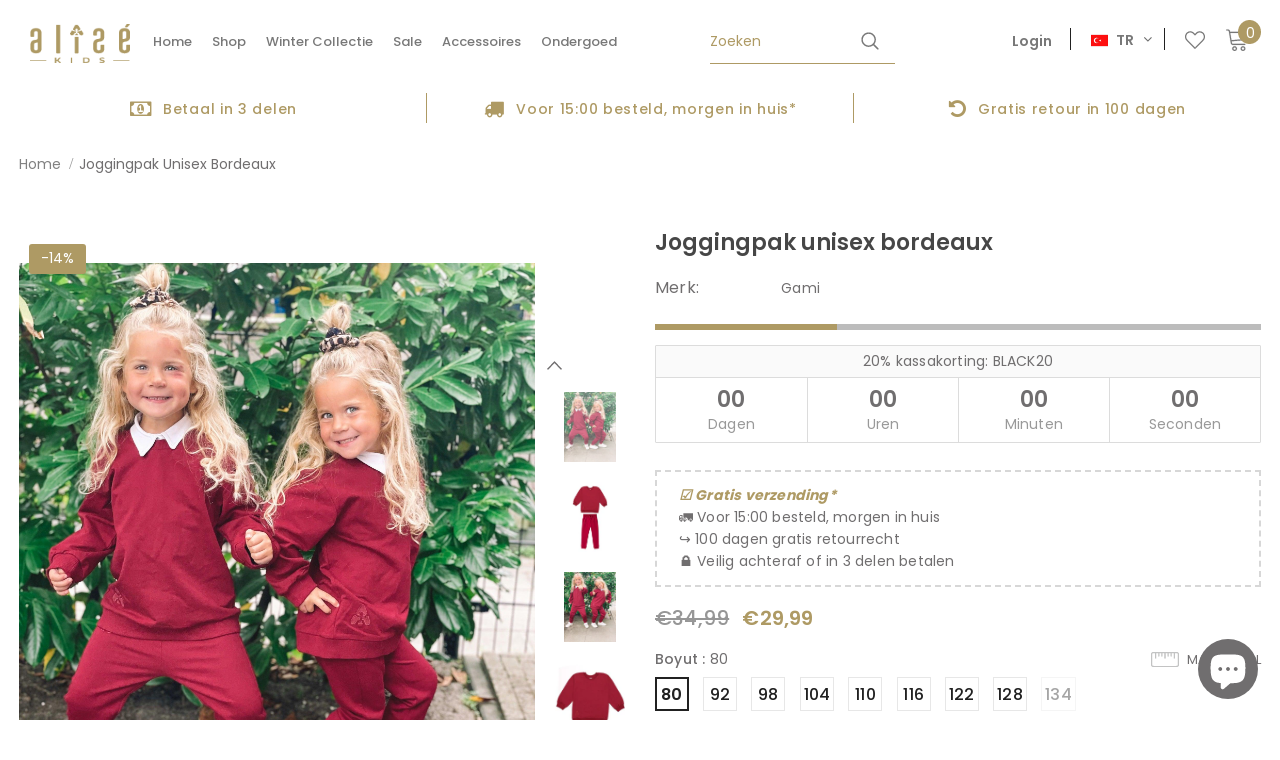

--- FILE ---
content_type: text/html; charset=utf-8
request_url: https://www.alisekids.nl/tr/products/joggingpak-unisex-bordeaux
body_size: 51462
content:
  <!doctype html>
<!--[if lt IE 7]><html class="no-js lt-ie9 lt-ie8 lt-ie7" lang="en"> <![endif]-->
<!--[if IE 7]><html class="no-js lt-ie9 lt-ie8" lang="en"> <![endif]-->
<!--[if IE 8]><html class="no-js lt-ie9" lang="en"> <![endif]-->
<!--[if IE 9 ]><html class="ie9 no-js"> <![endif]-->
<!--[if (gt IE 9)|!(IE)]><!--> <html class="no-js"> <!--<![endif]-->
<head>
  <!-- Google tag (gtag.js) -->
<script async src="https://www.googletagmanager.com/gtag/js?id=UA-202593549-2"></script>
<script>
  window.dataLayer = window.dataLayer || [];
  function gtag(){dataLayer.push(arguments);}
  gtag('js', new Date());

  gtag('config', 'UA-202593549-2');
</script>
<!-- Global site tag (gtag.js) - Google Ads: 334129816 -->
<script async src="https://www.googletagmanager.com/gtag/js?id=AW-334129816"></script>
<script>
  window.dataLayer = window.dataLayer || [];
  function gtag(){dataLayer.push(arguments);}
  gtag('js', new Date());

  gtag('config', 'AW-334129816');

  gtag('event', 'page_view', {
    'send_to': 'AW-334129816',
    'value': '19.99',
    'items': [{
      'id': 'item_group_id',
      'google_business_vertical': 'retail'
    }]
  });
</script>

</script>
<!-- Meta Pixel Code -->
<script>
  !function(f,b,e,v,n,t,s)
  {if(f.fbq)return;n=f.fbq=function(){n.callMethod?
  n.callMethod.apply(n,arguments):n.queue.push(arguments)};
  if(!f._fbq)f._fbq=n;n.push=n;n.loaded=!0;n.version='2.0';
  n.queue=[];t=b.createElement(e);t.async=!0;
  t.src=v;s=b.getElementsByTagName(e)[0];
  s.parentNode.insertBefore(t,s)}(window, document,'script',
  'https://connect.facebook.net/en_US/fbevents.js');
  fbq('init', '328696102619419');
  fbq('track', 'PageView');
</script>
<noscript><img height="1" width="1" style="display:none"
  src="https://www.facebook.com/tr?id=328696102619419&ev=PageView&noscript=1"
/></noscript>
<!-- End Meta Pixel Code -->
  
  <!-- Basic page needs ================================================== -->
  <meta charset="utf-8">
  <meta http-equiv="X-UA-Compatible" content="IE=edge,chrome=1">
	
  <!-- Title and description ================================================== -->
  <title>
  Joggingpak unisex bordeaux &ndash; Alisé kids
  </title>

  
  <meta name="description" content="Katoenen joggingpak bordeaux Het is zorgvuldig geweven, gestreken, geschoren en speciaal verzacht voor uw kind. Het heeft een buitengewone kwaliteit, nog gevoeliger gemaakt door de kweekmethode. Wassen en verzorgen: Wassen op 40 graden en binnenstebuiten. Gebruik geen bleekmiddelen. Kies geen waspoeder met blauwe stipp">
  

  <!-- Product meta ================================================== -->
  


  <meta property="og:type" content="product">
  <meta property="og:title" content="Joggingpak unisex bordeaux">
  
  <meta property="og:image" content="http://www.alisekids.nl/cdn/shop/products/tweelingkinderenjoggingpakbordeaux_grande.jpg?v=1643926027">
  <meta property="og:image:secure_url" content="https://www.alisekids.nl/cdn/shop/products/tweelingkinderenjoggingpakbordeaux_grande.jpg?v=1643926027">
  
  <meta property="og:image" content="http://www.alisekids.nl/cdn/shop/products/Joggingpakunisexbordeaux_grande.jpg?v=1643926030">
  <meta property="og:image:secure_url" content="https://www.alisekids.nl/cdn/shop/products/Joggingpakunisexbordeaux_grande.jpg?v=1643926030">
  
  <meta property="og:image" content="http://www.alisekids.nl/cdn/shop/products/tweelingjoggingpakbordeaux_grande.jpg?v=1643926033">
  <meta property="og:image:secure_url" content="https://www.alisekids.nl/cdn/shop/products/tweelingjoggingpakbordeaux_grande.jpg?v=1643926033">
  
  <meta property="og:price:amount" content="29,99">
  <meta property="og:price:currency" content="EUR">


  <meta property="og:description" content="Katoenen joggingpak bordeaux Het is zorgvuldig geweven, gestreken, geschoren en speciaal verzacht voor uw kind. Het heeft een buitengewone kwaliteit, nog gevoeliger gemaakt door de kweekmethode. Wassen en verzorgen: Wassen op 40 graden en binnenstebuiten. Gebruik geen bleekmiddelen. Kies geen waspoeder met blauwe stipp">


  <meta property="og:url" content="https://www.alisekids.nl/tr/products/joggingpak-unisex-bordeaux">
  <meta property="og:site_name" content="Alisé kids">
  <!-- /snippets/twitter-card.liquid -->





  <meta name="twitter:card" content="product">
  <meta name="twitter:title" content="Joggingpak unisex bordeaux">
  <meta name="twitter:description" content=" 
Katoenen joggingpak bordeaux
Het is zorgvuldig geweven, gestreken, geschoren en speciaal verzacht voor uw kind. Het heeft een buitengewone kwaliteit, nog gevoeliger gemaakt door de kweekmethode.
Wassen en verzorgen:
Wassen op 40 graden en binnenstebuiten.
Gebruik geen bleekmiddelen.
Kies geen waspoeder met blauwe stippen in wasmiddelen.
Gebruik geen droger Strijken op lage temperatuur.
Productieplaats: Turkije">
  <meta name="twitter:image" content="https://www.alisekids.nl/cdn/shop/products/tweelingkinderenjoggingpakbordeaux_medium.jpg?v=1643926027">
  <meta name="twitter:image:width" content="240">
  <meta name="twitter:image:height" content="240">
  <meta name="twitter:label1" content="Price">
  <meta name="twitter:data1" content="€29,99 EUR">
  
  <meta name="twitter:label2" content="Brand">
  <meta name="twitter:data2" content="Gami">
  



  <!-- Helpers ================================================== -->
  <link rel="canonical" href="https://www.alisekids.nl/tr/products/joggingpak-unisex-bordeaux">
  <link canonical-shop-url="https://www.alisekids.nl/">
  <meta name="viewport" content="width=device-width,initial-scale=1">
  <link rel="preload" href="//www.alisekids.nl/cdn/shop/t/11/assets/vendor.min.css?v=72559489221033970801628458945" as="style">
  <link rel="preload" href="//www.alisekids.nl/cdn/shop/t/11/assets/theme-styles.css?v=118733383482633559781628458993" as="style">
  <link rel="preload" href="//www.alisekids.nl/cdn/shop/t/11/assets/theme-styles-responsive.css?v=95531373844839008771628458993" as="style">
  <link rel="preload" href="//www.alisekids.nl/cdn/shop/t/11/assets/theme-settings.css?v=104429247507087346711649854616" as="style">
  <link rel="preload" href="//www.alisekids.nl/cdn/shop/t/11/assets/header-05.css?v=24831908534956197621628458931" as="style">
  <link rel="preload" href="//www.alisekids.nl/cdn/shop/t/11/assets/header-06.css?v=39403790197983613701628458932" as="style">
  <link rel="preload" href="//www.alisekids.nl/cdn/shop/t/11/assets/header-07.css?v=179497373394023130801628458932" as="style">
  <link rel="preload" href="//www.alisekids.nl/cdn/shop/t/11/assets/header-08.css?v=32205214482966257211628458932" as="style">
  <link rel="preload" href="//www.alisekids.nl/cdn/shop/t/11/assets/footer-06.css?v=168631434235552965541628458924" as="style">
  <link rel="preload" href="//www.alisekids.nl/cdn/shop/t/11/assets/footer-07.css?v=90865872129427641541628458924" as="style">
  <link rel="preload" href="//www.alisekids.nl/cdn/shop/t/11/assets/footer-08.css?v=17161311055609253561628458924" as="style">
  <link rel="preload" href="//www.alisekids.nl/cdn/shop/t/11/assets/footer-09.css?v=31723816694365087181628458925" as="style">
  <link rel="preload" href="//www.alisekids.nl/cdn/shop/t/11/assets/product-skin.css?v=41436210070572299331628458942" as="style">
  <link rel="preload" href="//www.alisekids.nl/cdn/shop/t/11/assets/layout_style_1170.css?v=2921510718573639591628458939" as="style">
  <link rel="preload" href="//www.alisekids.nl/cdn/shop/t/11/assets/layout_style_fullwidth.css?v=139908533630461757151628458940" as="style">
  <link rel="preload" href="//www.alisekids.nl/cdn/shop/t/11/assets/layout_style_flower.css?v=46301794337413993831628458939" as="style">
  <link rel="preload" href="//www.alisekids.nl/cdn/shop/t/11/assets/layout_style_suppermarket.css?v=46640352603034677401628458940" as="style">
  <link rel="preload" href="//www.alisekids.nl/cdn/shop/t/11/assets/layout_style_surfup.css?v=146903030293323909321628458940" as="style">
  <link rel="preload" href="//www.alisekids.nl/cdn/shop/t/11/assets/product-supermarket.css?v=170335124466183254751628458942" as="style">
  <link rel="preload" href="//www.alisekids.nl/cdn/shop/t/11/assets/jquery.min.js?v=56888366816115934351628458938" as="script">

  <!-- Favicon -->
  
  <link rel="shortcut icon" href="//www.alisekids.nl/cdn/shop/files/favicon_32x32.png?v=1650485742" type="image/png">
  
  
  <!-- Styles -->
  <style>
    

        
        
        
        

        @font-face { font-display: swap;
  font-family: Poppins;
  font-weight: 400;
  font-style: normal;
  src: url("//www.alisekids.nl/cdn/fonts/poppins/poppins_n4.0ba78fa5af9b0e1a374041b3ceaadf0a43b41362.woff2") format("woff2"),
       url("//www.alisekids.nl/cdn/fonts/poppins/poppins_n4.214741a72ff2596839fc9760ee7a770386cf16ca.woff") format("woff");
}

        @font-face { font-display: swap;
  font-family: Poppins;
  font-weight: 500;
  font-style: normal;
  src: url("//www.alisekids.nl/cdn/fonts/poppins/poppins_n5.ad5b4b72b59a00358afc706450c864c3c8323842.woff2") format("woff2"),
       url("//www.alisekids.nl/cdn/fonts/poppins/poppins_n5.33757fdf985af2d24b32fcd84c9a09224d4b2c39.woff") format("woff");
}

        @font-face { font-display: swap;
  font-family: Poppins;
  font-weight: 600;
  font-style: normal;
  src: url("//www.alisekids.nl/cdn/fonts/poppins/poppins_n6.aa29d4918bc243723d56b59572e18228ed0786f6.woff2") format("woff2"),
       url("//www.alisekids.nl/cdn/fonts/poppins/poppins_n6.5f815d845fe073750885d5b7e619ee00e8111208.woff") format("woff");
}

        @font-face { font-display: swap;
  font-family: Poppins;
  font-weight: 700;
  font-style: normal;
  src: url("//www.alisekids.nl/cdn/fonts/poppins/poppins_n7.56758dcf284489feb014a026f3727f2f20a54626.woff2") format("woff2"),
       url("//www.alisekids.nl/cdn/fonts/poppins/poppins_n7.f34f55d9b3d3205d2cd6f64955ff4b36f0cfd8da.woff") format("woff");
}


		    

        
			      
        
    
    :root {
      --font_size: 14px;
      --font_size_minus1: 13px;
      --font_size_minus2: 12px;
      --font_size_minus3: 11px;
      --font_size_minus4: 10px;
      --font_size_plus1: 15px;
      --font_size_plus2: 16px;
      --font_size_plus3: 17px;
      --font_size_plus4: 18px;
      --font_size_plus5: 19px;
      --font_size_plus6: 20px;
      --font_size_plus7: 21px;
      --font_size_plus8: 22px;
      --font_size_plus9: 23px;
      --font_size_plus10: 24px;
      --font_size_plus11: 25px;
      --font_size_plus12: 26px;
      --font_size_plus13: 27px;
      --font_size_plus14: 28px;
      --font_size_plus16: 30px;
      --font_size_plus18: 32px;
      --font_size_plus21: 35px;
      --font_size_plus22: 36px;
      --font_size_plus23: 37px;
      --font_size_plus24: 38px;
      --font_size_plus33: 47px;

	  --fonts_name: Poppins,sans-serif;
	  --fonts_name_2: Poppins,sans-serif;

      /* Color */
      --body_bg: #ffffff;
      --body_color: #706e6f;
      --link_color: #ae9a64;
      --link_color_hover: #706e6f;

      /* Breadcrumb */
      --breadcrumb_color : #999999;
      --breadcrumb_text_transform : capitalize;

      /* Header and Title */
      --page_title_font_size: 24px;
      --page_title_font_size_minus4: 20px;
      --page_title_font_size_plus5: 29px;
      --page_title_color: #706e6f;
      --page_title_text_align : left;

      /* Product  */
      --product_text_transform : none;
      --product_name_text_align : left;
      --color_title_pr: #464646;
      --color_title_pr_hover: #ae9a64;
      --color_vendor : #232323;
      --sale_text : #ffffff;
      --bg_sale : #ae9a64;
      --custom_label_text : #ffffff;
      --custom_label_bg : #323232;
      --bundle_label_text : #ffffff;
      --bundle_label_bg : #464646;
      --new_label_text : #ae9a64;
      --new_label_bg : #ffffff;
      --new_label_border : #f6f6f6;
      --sold_out_text : #ffffff;
      --bg_sold_out : #c1c1c1;
      --color_price: #232323;
      --color_price_sale: #ae9a64;
      --color_compare_price: #969696;
      --color_compare_product: #3c3c3c;
      
        --color_quick_view: #ffffff;
        
          --bg_quick_view: rgba(0, 0, 0, 0.4);
        
      
      --color_wishlist: #232323;
      --bg_wishlist: #ffffff;
      --bg_wishlist_active: #ae9a64;


      /* Button 1 */
      --background_1: #706e6f;
      --color_1 : #ffffff;
      --border_1 : #706e6f;

      /* Button 2 */
      --background_2: #ffffff;
      --color_2 : #706e6f;
      --border_2 : #706e6f;

      /* Button 3 */
      --background_3: #ae9a64;
      --color_3 : #ffffff;
      --border_3 : #ae9a64;

      /* Button Add To Cart */
      --color_add_to_cart : #fff;
      --border_add_to_cart : #000;
      --background_add_to_cart : #ae9a64;

      --color_add_to_cart_hover : #000;
      --border_add_to_cart_hover : #000;
      --background_add_to_cart_hover : #fff;


      /* Button */
      
        --button_font_family: Poppins,sans-serif;
      
      --button_font_size: px;
      --button_font_weight: ;
      --button_border_radius: px;
      --button_border_width: px;
      --button_border_style: ;
      --button_text_align: ;
      --button_text_transform: ;
      --button_letter_spacing: ;
      --button_padding_top: px;
      --button_padding_bottom: px;
      --button_padding_left: px;
      --button_padding_right: px;

      

      /* Border Color */
      --border_widget_title : #e0e0e0;
      --border_color_1 : #ebebeb;
      --border_color_2: #e7e7e7;
      --border_page_title: #eaeaea;
      --border_input: #cbcbcb;
      --border_checkbox: #d0d0d0;
      --border_dropdown: #dadada;
      --border_bt_sidebar : #f6f6f6;
      --color_ipt: #3c3c3c;
      --color_icon_drop: #6b6b6b;

      
      --color_slick_arrow: #212121;
      --color_border_slick_arrow: #505050;
      --color_bg_slick_arrow: #ffffff;
      

      /*color Mobile*/

      --color_menu_mb: #706e6f;
      --color_menu_level3: #706e6f;

      /* Mixin ================= */
      
          --padding_btn: 14px 15px 12px !important;
          --padding_btn_bundle: 14px 15px 12px;
          --padding_btn_qv_add_to_cart: 14px 15px 12px;
          --font_size_btn: var(--font_size);
          --letter_spacing_btn: 0;
      

      
      
          --color-price-box: var(--body_color);
      

      --color_review: #ae9a64;
      --color_review_empty: #ae9a64;

      --border-product-image: #e6e6e6;

      
      --border-radius-17: 0;
      --border-radius-50: 0;
      
    }
</style>
  <link href="//www.alisekids.nl/cdn/shop/t/11/assets/vendor.min.css?v=72559489221033970801628458945" rel="stylesheet" type="text/css" media="all" />
<link href="//www.alisekids.nl/cdn/shop/t/11/assets/theme-styles.css?v=118733383482633559781628458993" rel="stylesheet" type="text/css" media="all" />
<link href="//www.alisekids.nl/cdn/shop/t/11/assets/theme-styles-responsive.css?v=95531373844839008771628458993" rel="stylesheet" type="text/css" media="all" />
<link href="//www.alisekids.nl/cdn/shop/t/11/assets/theme-settings.css?v=104429247507087346711649854616" rel="stylesheet" type="text/css" media="all" />

































	<link href="//www.alisekids.nl/cdn/shop/t/11/assets/layout_style_suppermarket.css?v=46640352603034677401628458940" rel="stylesheet" type="text/css" media="all" />




  
   <!-- Scripts -->
  <script src="//www.alisekids.nl/cdn/shop/t/11/assets/jquery.min.js?v=56888366816115934351628458938" type="text/javascript"></script>
<script src="//www.alisekids.nl/cdn/shop/t/11/assets/jquery-cookie.min.js?v=72365755745404048181628458936" type="text/javascript"></script>
<script src="//www.alisekids.nl/cdn/shop/t/11/assets/lazysizes.min.js?v=84414966064882348651628458941" type="text/javascript"></script>

<script>
  	window.lazySizesConfig = window.lazySizesConfig || {};
    lazySizesConfig.loadMode = 1;
    window.lazySizesConfig.init = false;
    lazySizes.init();
  
    window.ajax_cart = "upsell";
    window.money_format = "€{{amount_with_comma_separator}}";//"€{{amount_with_comma_separator}} EUR";
    window.shop_currency = "EUR";
    window.show_multiple_currencies = false;
    window.use_color_swatch = true;
    window.color_swatch_style = "variant_grouped";
    window.enable_sidebar_multiple_choice = true;
    window.file_url = "//www.alisekids.nl/cdn/shop/files/?6759";
    window.asset_url = "";
    window.router = "/tr";
    window.swatch_recently = "color";
    window.label_sale = "discount_sale";
    window.layout_style = "layout_style_suppermarket";
    window.product_style = "default";
    window.category_style = "default";
    window.layout_body = "full";
    
    window.inventory_text = {
        in_stock: "Op voorraad",
        many_in_stock: "Genoeg op voorraad",
        out_of_stock: "Uitverkocht",
        add_to_cart: "In Winkelwagen",
        add_all_to_cart: "Alles toevoegen aan winkelwagen",
        sold_out: "Uitverkocht",
        select_options : "Selecteer opties",
        unavailable: "Uitverkocht",
        view_all_collection: "Bekijk alles",
        no_more_product: "Geen product meer",
        show_options: "Varianten tonen",
        hide_options: "Verberg varianten",
        adding : "Toevoegen",
        thank_you : "Bedankt",
        add_more : "Voeg meer toe",
        cart_feedback : "Toegevoegd",
        add_wishlist : "Toevoegen aan verlanglijst",
        remove_wishlist : "Verlanglijst verwijderen",
        add_wishlist_1 : "Toevoegen aan verlanglijst",
        remove_wishlist_1 : "Verlanglijst verwijderen",
        previous: "Vorige",
        next: "Volgende",
      	pre_order : "Pre Order",
        hotStock: "Nog [inventory] stuks op voorraad\n",
        view_more: "Bekijk alles",
        view_less : "Minder weergeven",
        show_more: "Laat meer zien",
        show_less : "Laat minder zien",
        days : "Dagen",
        hours : "Uren",
        mins : "Minuten",
        secs : "Seconden",

        customlabel: "Aangepast label",
        newlabel: "Nieuw",
        salelabel: "Uitverkoop",
        soldoutlabel: "Uitverkocht",
        bundlelabel: "Bundel",

        message_compare : "U moet minimaal twee producten selecteren om te vergelijken!",
        message_iscart : "Wordt toegevoegd aan uw winkelwagen.",

        add_compare : "Voeg toe om te vergelijken",
        remove_compare : "Vergelijken verwijderen",
        remove: "Verwijder",
        warning_quantity: "Maximale hoeveelheid",
    };
    window.multi_lang = false;
    window.infinity_scroll_feature = true;
    window.newsletter_popup = false;
    window.hidden_newsletter = false;
    window.option_ptoduct1 = "size";
    window.option_ptoduct2 = "color";
    window.option_ptoduct3 = "option 3"

    /* Free Shipping Message */
    window.free_shipping_color1 = "#cec2a4";  
    window.free_shipping_color2 = "#cebe92";
    window.free_shipping_color3 = "#ae9a64";
    window.free_shipping_price = 30;
    window.free_shipping_text = {
        free_shipping_message_1: "U komt in aanmerking voor gratis verzending!",
        free_shipping_message_2:"Besteed nog",
        free_shipping_message_3: "en profiteer van",
        free_shipping_message_4: "Gratis verzending",
        free_shipping_1: "Gratis",
        free_shipping_2: "TBD",
    }

</script>

  <!-- Header hook for plugins ================================ -->
  <script>window.performance && window.performance.mark && window.performance.mark('shopify.content_for_header.start');</script><meta name="google-site-verification" content="2SjXHZdxGnSMy3CoDe1OeS6CxuMe3ZE1welUvJAK8PQ">
<meta name="facebook-domain-verification" content="3e5wivnkg9gjues2tt8g4xep0zldi7">
<meta name="facebook-domain-verification" content="16nciuspyducu2tlqcp7iblj3fuws9">
<meta id="shopify-digital-wallet" name="shopify-digital-wallet" content="/40713453721/digital_wallets/dialog">
<link rel="alternate" hreflang="x-default" href="https://www.alisekids.nl/products/joggingpak-unisex-bordeaux">
<link rel="alternate" hreflang="fr" href="https://www.alisekids.nl/fr/products/joggingpak-unisex-bordeaux">
<link rel="alternate" hreflang="de" href="https://www.alisekids.nl/de/products/joggingpak-unisex-bordeaux">
<link rel="alternate" hreflang="en" href="https://www.alisekids.nl/en/products/joggingpak-unisex-bordeaux">
<link rel="alternate" hreflang="tr" href="https://www.alisekids.nl/tr/products/joggingpak-unisex-bordeaux">
<link rel="alternate" type="application/json+oembed" href="https://www.alisekids.nl/tr/products/joggingpak-unisex-bordeaux.oembed">
<script async="async" src="/checkouts/internal/preloads.js?locale=tr-NL"></script>
<script id="shopify-features" type="application/json">{"accessToken":"2b11f60a7b39613a16d23c26c6d1e31c","betas":["rich-media-storefront-analytics"],"domain":"www.alisekids.nl","predictiveSearch":true,"shopId":40713453721,"locale":"tr"}</script>
<script>var Shopify = Shopify || {};
Shopify.shop = "alisekids.myshopify.com";
Shopify.locale = "tr";
Shopify.currency = {"active":"EUR","rate":"1.0"};
Shopify.country = "NL";
Shopify.theme = {"name":"Ella-5.0.0-sections-ready","id":125910384813,"schema_name":"Ella","schema_version":"4.5.0","theme_store_id":null,"role":"main"};
Shopify.theme.handle = "null";
Shopify.theme.style = {"id":null,"handle":null};
Shopify.cdnHost = "www.alisekids.nl/cdn";
Shopify.routes = Shopify.routes || {};
Shopify.routes.root = "/tr/";</script>
<script type="module">!function(o){(o.Shopify=o.Shopify||{}).modules=!0}(window);</script>
<script>!function(o){function n(){var o=[];function n(){o.push(Array.prototype.slice.apply(arguments))}return n.q=o,n}var t=o.Shopify=o.Shopify||{};t.loadFeatures=n(),t.autoloadFeatures=n()}(window);</script>
<script id="shop-js-analytics" type="application/json">{"pageType":"product"}</script>
<script defer="defer" async type="module" src="//www.alisekids.nl/cdn/shopifycloud/shop-js/modules/v2/client.init-shop-cart-sync_C0tjZFoL.tr.esm.js"></script>
<script defer="defer" async type="module" src="//www.alisekids.nl/cdn/shopifycloud/shop-js/modules/v2/chunk.common_joO-uREu.esm.js"></script>
<script type="module">
  await import("//www.alisekids.nl/cdn/shopifycloud/shop-js/modules/v2/client.init-shop-cart-sync_C0tjZFoL.tr.esm.js");
await import("//www.alisekids.nl/cdn/shopifycloud/shop-js/modules/v2/chunk.common_joO-uREu.esm.js");

  window.Shopify.SignInWithShop?.initShopCartSync?.({"fedCMEnabled":true,"windoidEnabled":true});

</script>
<script>(function() {
  var isLoaded = false;
  function asyncLoad() {
    if (isLoaded) return;
    isLoaded = true;
    var urls = ["https:\/\/sdks.automizely.com\/conversions\/v1\/conversions.js?app_connection_id=db8b9b90b4f5417791fe6e0b2a737098\u0026mapped_org_id=ce0bdd8f8b45e2b631e696504776b695_v1\u0026shop=alisekids.myshopify.com","https:\/\/seo.apps.avada.io\/scripttag\/avada-seo-installed.js?shop=alisekids.myshopify.com","https:\/\/www.webwinkelkeur.nl\/apps\/shopify\/script.php?shop=alisekids.myshopify.com","https:\/\/s3.eu-west-1.amazonaws.com\/production-klarna-il-shopify-osm\/a6c5e37d3b587ca7438f15aa90b429b47085a035\/alisekids.myshopify.com-1708601420456.js?shop=alisekids.myshopify.com"];
    for (var i = 0; i < urls.length; i++) {
      var s = document.createElement('script');
      s.type = 'text/javascript';
      s.async = true;
      s.src = urls[i];
      var x = document.getElementsByTagName('script')[0];
      x.parentNode.insertBefore(s, x);
    }
  };
  if(window.attachEvent) {
    window.attachEvent('onload', asyncLoad);
  } else {
    window.addEventListener('load', asyncLoad, false);
  }
})();</script>
<script id="__st">var __st={"a":40713453721,"offset":3600,"reqid":"29723019-5150-45a7-98a3-f4a7311b96f8-1765144188","pageurl":"www.alisekids.nl\/tr\/products\/joggingpak-unisex-bordeaux","u":"defb89271834","p":"product","rtyp":"product","rid":6861390577837};</script>
<script>window.ShopifyPaypalV4VisibilityTracking = true;</script>
<script id="form-persister">!function(){'use strict';const t='contact',e='new_comment',n=[[t,t],['blogs',e],['comments',e],[t,'customer']],o='password',r='form_key',c=['recaptcha-v3-token','g-recaptcha-response','h-captcha-response',o],s=()=>{try{return window.sessionStorage}catch{return}},i='__shopify_v',u=t=>t.elements[r],a=function(){const t=[...n].map((([t,e])=>`form[action*='/${t}']:not([data-nocaptcha='true']) input[name='form_type'][value='${e}']`)).join(',');var e;return e=t,()=>e?[...document.querySelectorAll(e)].map((t=>t.form)):[]}();function m(t){const e=u(t);a().includes(t)&&(!e||!e.value)&&function(t){try{if(!s())return;!function(t){const e=s();if(!e)return;const n=u(t);if(!n)return;const o=n.value;o&&e.removeItem(o)}(t);const e=Array.from(Array(32),(()=>Math.random().toString(36)[2])).join('');!function(t,e){u(t)||t.append(Object.assign(document.createElement('input'),{type:'hidden',name:r})),t.elements[r].value=e}(t,e),function(t,e){const n=s();if(!n)return;const r=[...t.querySelectorAll(`input[type='${o}']`)].map((({name:t})=>t)),u=[...c,...r],a={};for(const[o,c]of new FormData(t).entries())u.includes(o)||(a[o]=c);n.setItem(e,JSON.stringify({[i]:1,action:t.action,data:a}))}(t,e)}catch(e){console.error('failed to persist form',e)}}(t)}const f=t=>{if('true'===t.dataset.persistBound)return;const e=function(t,e){const n=function(t){return'function'==typeof t.submit?t.submit:HTMLFormElement.prototype.submit}(t).bind(t);return function(){let t;return()=>{t||(t=!0,(()=>{try{e(),n()}catch(t){(t=>{console.error('form submit failed',t)})(t)}})(),setTimeout((()=>t=!1),250))}}()}(t,(()=>{m(t)}));!function(t,e){if('function'==typeof t.submit&&'function'==typeof e)try{t.submit=e}catch{}}(t,e),t.addEventListener('submit',(t=>{t.preventDefault(),e()})),t.dataset.persistBound='true'};!function(){function t(t){const e=(t=>{const e=t.target;return e instanceof HTMLFormElement?e:e&&e.form})(t);e&&m(e)}document.addEventListener('submit',t),document.addEventListener('DOMContentLoaded',(()=>{const e=a();for(const t of e)f(t);var n;n=document.body,new window.MutationObserver((t=>{for(const e of t)if('childList'===e.type&&e.addedNodes.length)for(const t of e.addedNodes)1===t.nodeType&&'FORM'===t.tagName&&a().includes(t)&&f(t)})).observe(n,{childList:!0,subtree:!0,attributes:!1}),document.removeEventListener('submit',t)}))}()}();</script>
<script integrity="sha256-52AcMU7V7pcBOXWImdc/TAGTFKeNjmkeM1Pvks/DTgc=" data-source-attribution="shopify.loadfeatures" defer="defer" src="//www.alisekids.nl/cdn/shopifycloud/storefront/assets/storefront/load_feature-81c60534.js" crossorigin="anonymous"></script>
<script data-source-attribution="shopify.dynamic_checkout.dynamic.init">var Shopify=Shopify||{};Shopify.PaymentButton=Shopify.PaymentButton||{isStorefrontPortableWallets:!0,init:function(){window.Shopify.PaymentButton.init=function(){};var t=document.createElement("script");t.src="https://www.alisekids.nl/cdn/shopifycloud/portable-wallets/latest/portable-wallets.tr.js",t.type="module",document.head.appendChild(t)}};
</script>
<script data-source-attribution="shopify.dynamic_checkout.buyer_consent">
  function portableWalletsHideBuyerConsent(e){var t=document.getElementById("shopify-buyer-consent"),n=document.getElementById("shopify-subscription-policy-button");t&&n&&(t.classList.add("hidden"),t.setAttribute("aria-hidden","true"),n.removeEventListener("click",e))}function portableWalletsShowBuyerConsent(e){var t=document.getElementById("shopify-buyer-consent"),n=document.getElementById("shopify-subscription-policy-button");t&&n&&(t.classList.remove("hidden"),t.removeAttribute("aria-hidden"),n.addEventListener("click",e))}window.Shopify?.PaymentButton&&(window.Shopify.PaymentButton.hideBuyerConsent=portableWalletsHideBuyerConsent,window.Shopify.PaymentButton.showBuyerConsent=portableWalletsShowBuyerConsent);
</script>
<script>
  function portableWalletsCleanup(e){e&&e.src&&console.error("Failed to load portable wallets script "+e.src);var t=document.querySelectorAll("shopify-accelerated-checkout .shopify-payment-button__skeleton, shopify-accelerated-checkout-cart .wallet-cart-button__skeleton"),e=document.getElementById("shopify-buyer-consent");for(let e=0;e<t.length;e++)t[e].remove();e&&e.remove()}function portableWalletsNotLoadedAsModule(e){e instanceof ErrorEvent&&"string"==typeof e.message&&e.message.includes("import.meta")&&"string"==typeof e.filename&&e.filename.includes("portable-wallets")&&(window.removeEventListener("error",portableWalletsNotLoadedAsModule),window.Shopify.PaymentButton.failedToLoad=e,"loading"===document.readyState?document.addEventListener("DOMContentLoaded",window.Shopify.PaymentButton.init):window.Shopify.PaymentButton.init())}window.addEventListener("error",portableWalletsNotLoadedAsModule);
</script>

<script type="module" src="https://www.alisekids.nl/cdn/shopifycloud/portable-wallets/latest/portable-wallets.tr.js" onError="portableWalletsCleanup(this)" crossorigin="anonymous"></script>
<script nomodule>
  document.addEventListener("DOMContentLoaded", portableWalletsCleanup);
</script>

<script id='scb4127' type='text/javascript' async='' src='https://www.alisekids.nl/cdn/shopifycloud/privacy-banner/storefront-banner.js'></script><link id="shopify-accelerated-checkout-styles" rel="stylesheet" media="screen" href="https://www.alisekids.nl/cdn/shopifycloud/portable-wallets/latest/accelerated-checkout-backwards-compat.css" crossorigin="anonymous">
<style id="shopify-accelerated-checkout-cart">
        #shopify-buyer-consent {
  margin-top: 1em;
  display: inline-block;
  width: 100%;
}

#shopify-buyer-consent.hidden {
  display: none;
}

#shopify-subscription-policy-button {
  background: none;
  border: none;
  padding: 0;
  text-decoration: underline;
  font-size: inherit;
  cursor: pointer;
}

#shopify-subscription-policy-button::before {
  box-shadow: none;
}

      </style>

<script>window.performance && window.performance.mark && window.performance.mark('shopify.content_for_header.end');</script>

  <!--[if lt IE 9]>
  <script src="//html5shiv.googlecode.com/svn/trunk/html5.js" type="text/javascript"></script>
  <![endif]-->

  
  
  

  <script>

    Shopify.productOptionsMap = {};
    Shopify.quickViewOptionsMap = {};

    Shopify.updateOptionsInSelector = function(selectorIndex, wrapperSlt) {
        Shopify.optionsMap = wrapperSlt === '.product' ? Shopify.productOptionsMap : Shopify.quickViewOptionsMap;

        switch (selectorIndex) {
            case 0:
                var key = 'root';
                var selector = $(wrapperSlt + ' .single-option-selector:eq(0)');
                break;
            case 1:
                var key = $(wrapperSlt + ' .single-option-selector:eq(0)').val();
                var selector = $(wrapperSlt + ' .single-option-selector:eq(1)');
                break;
            case 2:
                var key = $(wrapperSlt + ' .single-option-selector:eq(0)').val();
                key += ' / ' + $(wrapperSlt + ' .single-option-selector:eq(1)').val();
                var selector = $(wrapperSlt + ' .single-option-selector:eq(2)');
        }

        var initialValue = selector.val();
        selector.empty();

        var availableOptions = Shopify.optionsMap[key];

        if (availableOptions && availableOptions.length) {
            for (var i = 0; i < availableOptions.length; i++) {
                var option = availableOptions[i].replace('-sold-out','');
                var newOption = $('<option></option>').val(option).html(option);

                selector.append(newOption);
            }

            $(wrapperSlt + ' .swatch[data-option-index="' + selectorIndex + '"] .swatch-element').each(function() {
                // debugger;
                if ($.inArray($(this).attr('data-value'), availableOptions) !== -1) {
                    $(this).addClass('available').removeClass('soldout').find(':radio').prop('disabled',false).prop('checked',true);
                }
                else {
                    if ($.inArray($(this).attr('data-value') + '-sold-out', availableOptions) !== -1) {
                        $(this).addClass('available').addClass('soldout').find(':radio').prop('disabled',false).prop('checked',true);
                    } else {
                        $(this).removeClass('available').addClass('soldout').find(':radio').prop('disabled',true).prop('checked',false);
                    }
                    
                }
            });

            if ($.inArray(initialValue, availableOptions) !== -1) {
                selector.val(initialValue);
            }

            selector.trigger('change');
        };
    };

    Shopify.linkOptionSelectors = function(product, wrapperSlt, check) {
        // Building our mapping object.
        Shopify.optionsMap = wrapperSlt === '.product' ? Shopify.productOptionsMap : Shopify.quickViewOptionsMap;
        var arr_1= [],
            arr_2= [],
            arr_3= [];

        Shopify.optionsMap['root'] == [];
        for (var i = 0; i < product.variants.length; i++) {
            var variant = product.variants[i];
            if (variant) {
                var key1 = variant.option1;
                var key2 = variant.option1 + ' / ' + variant.option2;
                Shopify.optionsMap[key1] = [];
                Shopify.optionsMap[key2] = [];
            }
        }
        for (var i = 0; i < product.variants.length; i++) {
            var variant = product.variants[i];
            if (variant) {
                if (window.use_color_swatch) {
                    if (variant.available) {
                        // Gathering values for the 1st drop-down.
                        Shopify.optionsMap['root'] = Shopify.optionsMap['root'] || [];

                        // if ($.inArray(variant.option1 + '-sold-out', Shopify.optionsMap['root']) !== -1) {
                        //     Shopify.optionsMap['root'].pop();
                        // } 

                        arr_1.push(variant.option1);
                        arr_1 = $.unique(arr_1);

                        Shopify.optionsMap['root'].push(variant.option1);

                        Shopify.optionsMap['root'] = Shopify.uniq(Shopify.optionsMap['root']);

                        // Gathering values for the 2nd drop-down.
                        if (product.options.length > 1) {
                        var key = variant.option1;
                            Shopify.optionsMap[key] = Shopify.optionsMap[key] || [];
                            // if ($.inArray(variant.option2 + '-sold-out', Shopify.optionsMap[key]) !== -1) {
                            //     Shopify.optionsMap[key].pop();
                            // } 
                            Shopify.optionsMap[key].push(variant.option2);
                            if ($.inArray(variant.option2, arr_2) === -1) {
                                arr_2.push(variant.option2);
                                arr_2 = $.unique(arr_2);
                            }
                            Shopify.optionsMap[key] = Shopify.uniq(Shopify.optionsMap[key]);
                        }

                        // Gathering values for the 3rd drop-down.
                        if (product.options.length === 3) {
                            var key = variant.option1 + ' / ' + variant.option2;
                            Shopify.optionsMap[key] = Shopify.optionsMap[key] || [];
                            Shopify.optionsMap[key].push(variant.option3);

                            if ($.inArray(variant.option3, arr_3) === -1) {
                                arr_3.push(variant.option3);
                                arr_3 = $.unique(arr_3);
                            }
                            
                            Shopify.optionsMap[key] = Shopify.uniq(Shopify.optionsMap[key]);
                        }
                    } else {
                        // Gathering values for the 1st drop-down.
                        Shopify.optionsMap['root'] = Shopify.optionsMap['root'] || [];
                        if ($.inArray(variant.option1, arr_1) === -1) {
                            Shopify.optionsMap['root'].push(variant.option1 + '-sold-out');
                        }
                        
                        Shopify.optionsMap['root'] = Shopify.uniq(Shopify.optionsMap['root']);

                        // Gathering values for the 2nd drop-down.
                        if (product.options.length > 1) {
                            var key = variant.option1;
                            Shopify.optionsMap[key] = Shopify.optionsMap[key] || [];
                            // Shopify.optionsMap[key].push(variant.option2);

                            // if ($.inArray(variant.option2, arr_2) === -1) {
                                Shopify.optionsMap[key].push(variant.option2 + '-sold-out');
                            // }
                            
                            Shopify.optionsMap[key] = Shopify.uniq(Shopify.optionsMap[key]);
                        }

                        // Gathering values for the 3rd drop-down.
                        if (product.options.length === 3) {
                            var key = variant.option1 + ' / ' + variant.option2;
                            Shopify.optionsMap[key] = Shopify.optionsMap[key] || [];
//                             if ($.inArray(variant.option3, arr_3) === -1) {
                                Shopify.optionsMap[key].push(variant.option3 + '-sold-out');
//                             }
                            Shopify.optionsMap[key] = Shopify.uniq(Shopify.optionsMap[key]);
                        }

                    }
                } else {
                    // Gathering values for the 1st drop-down.
                    if (check) {
                        if (variant.available) {
                            Shopify.optionsMap['root'] = Shopify.optionsMap['root'] || [];
                            Shopify.optionsMap['root'].push(variant.option1);
                            Shopify.optionsMap['root'] = Shopify.uniq(Shopify.optionsMap['root']);

                            // Gathering values for the 2nd drop-down.
                            if (product.options.length > 1) {
                            var key = variant.option1;
                                Shopify.optionsMap[key] = Shopify.optionsMap[key] || [];
                                Shopify.optionsMap[key].push(variant.option2);
                                Shopify.optionsMap[key] = Shopify.uniq(Shopify.optionsMap[key]);
                            }

                            // Gathering values for the 3rd drop-down.
                            if (product.options.length === 3) {
                                var key = variant.option1 + ' / ' + variant.option2;
                                Shopify.optionsMap[key] = Shopify.optionsMap[key] || [];
                                Shopify.optionsMap[key].push(variant.option3);
                                Shopify.optionsMap[key] = Shopify.uniq(Shopify.optionsMap[key]);
                            }
                        }
                    } else {
                        Shopify.optionsMap['root'] = Shopify.optionsMap['root'] || [];

                        Shopify.optionsMap['root'].push(variant.option1);
                        Shopify.optionsMap['root'] = Shopify.uniq(Shopify.optionsMap['root']);

                        // Gathering values for the 2nd drop-down.
                        if (product.options.length > 1) {
                        var key = variant.option1;
                            Shopify.optionsMap[key] = Shopify.optionsMap[key] || [];
                            Shopify.optionsMap[key].push(variant.option2);
                            Shopify.optionsMap[key] = Shopify.uniq(Shopify.optionsMap[key]);
                        }

                        // Gathering values for the 3rd drop-down.
                        if (product.options.length === 3) {
                            var key = variant.option1 + ' / ' + variant.option2;
                            Shopify.optionsMap[key] = Shopify.optionsMap[key] || [];
                            Shopify.optionsMap[key].push(variant.option3);
                            Shopify.optionsMap[key] = Shopify.uniq(Shopify.optionsMap[key]);
                        }
                    }
                    
                }
            }
        };

        // Update options right away.
        Shopify.updateOptionsInSelector(0, wrapperSlt);

        if (product.options.length > 1) Shopify.updateOptionsInSelector(1, wrapperSlt);
        if (product.options.length === 3) Shopify.updateOptionsInSelector(2, wrapperSlt);

        // When there is an update in the first dropdown.
        $(wrapperSlt + " .single-option-selector:eq(0)").change(function() {
            Shopify.updateOptionsInSelector(1, wrapperSlt);
            if (product.options.length === 3) Shopify.updateOptionsInSelector(2, wrapperSlt);
            return true;
        });

        // When there is an update in the second dropdown.
        $(wrapperSlt + " .single-option-selector:eq(1)").change(function() {
            if (product.options.length === 3) Shopify.updateOptionsInSelector(2, wrapperSlt);
            return true;
        });
    };
</script>
  
  <script nomodule src="https://unpkg.com/@google/model-viewer/dist/model-viewer-legacy.js"></script>
  

<script src="https://cdn.shopify.com/extensions/7bc9bb47-adfa-4267-963e-cadee5096caf/inbox-1252/assets/inbox-chat-loader.js" type="text/javascript" defer="defer"></script>
<link href="https://monorail-edge.shopifysvc.com" rel="dns-prefetch">
<script>(function(){if ("sendBeacon" in navigator && "performance" in window) {try {var session_token_from_headers = performance.getEntriesByType('navigation')[0].serverTiming.find(x => x.name == '_s').description;} catch {var session_token_from_headers = undefined;}var session_cookie_matches = document.cookie.match(/_shopify_s=([^;]*)/);var session_token_from_cookie = session_cookie_matches && session_cookie_matches.length === 2 ? session_cookie_matches[1] : "";var session_token = session_token_from_headers || session_token_from_cookie || "";function handle_abandonment_event(e) {var entries = performance.getEntries().filter(function(entry) {return /monorail-edge.shopifysvc.com/.test(entry.name);});if (!window.abandonment_tracked && entries.length === 0) {window.abandonment_tracked = true;var currentMs = Date.now();var navigation_start = performance.timing.navigationStart;var payload = {shop_id: 40713453721,url: window.location.href,navigation_start,duration: currentMs - navigation_start,session_token,page_type: "product"};window.navigator.sendBeacon("https://monorail-edge.shopifysvc.com/v1/produce", JSON.stringify({schema_id: "online_store_buyer_site_abandonment/1.1",payload: payload,metadata: {event_created_at_ms: currentMs,event_sent_at_ms: currentMs}}));}}window.addEventListener('pagehide', handle_abandonment_event);}}());</script>
<script id="web-pixels-manager-setup">(function e(e,d,r,n,o){if(void 0===o&&(o={}),!Boolean(null===(a=null===(i=window.Shopify)||void 0===i?void 0:i.analytics)||void 0===a?void 0:a.replayQueue)){var i,a;window.Shopify=window.Shopify||{};var t=window.Shopify;t.analytics=t.analytics||{};var s=t.analytics;s.replayQueue=[],s.publish=function(e,d,r){return s.replayQueue.push([e,d,r]),!0};try{self.performance.mark("wpm:start")}catch(e){}var l=function(){var e={modern:/Edge?\/(1{2}[4-9]|1[2-9]\d|[2-9]\d{2}|\d{4,})\.\d+(\.\d+|)|Firefox\/(1{2}[4-9]|1[2-9]\d|[2-9]\d{2}|\d{4,})\.\d+(\.\d+|)|Chrom(ium|e)\/(9{2}|\d{3,})\.\d+(\.\d+|)|(Maci|X1{2}).+ Version\/(15\.\d+|(1[6-9]|[2-9]\d|\d{3,})\.\d+)([,.]\d+|)( \(\w+\)|)( Mobile\/\w+|) Safari\/|Chrome.+OPR\/(9{2}|\d{3,})\.\d+\.\d+|(CPU[ +]OS|iPhone[ +]OS|CPU[ +]iPhone|CPU IPhone OS|CPU iPad OS)[ +]+(15[._]\d+|(1[6-9]|[2-9]\d|\d{3,})[._]\d+)([._]\d+|)|Android:?[ /-](13[3-9]|1[4-9]\d|[2-9]\d{2}|\d{4,})(\.\d+|)(\.\d+|)|Android.+Firefox\/(13[5-9]|1[4-9]\d|[2-9]\d{2}|\d{4,})\.\d+(\.\d+|)|Android.+Chrom(ium|e)\/(13[3-9]|1[4-9]\d|[2-9]\d{2}|\d{4,})\.\d+(\.\d+|)|SamsungBrowser\/([2-9]\d|\d{3,})\.\d+/,legacy:/Edge?\/(1[6-9]|[2-9]\d|\d{3,})\.\d+(\.\d+|)|Firefox\/(5[4-9]|[6-9]\d|\d{3,})\.\d+(\.\d+|)|Chrom(ium|e)\/(5[1-9]|[6-9]\d|\d{3,})\.\d+(\.\d+|)([\d.]+$|.*Safari\/(?![\d.]+ Edge\/[\d.]+$))|(Maci|X1{2}).+ Version\/(10\.\d+|(1[1-9]|[2-9]\d|\d{3,})\.\d+)([,.]\d+|)( \(\w+\)|)( Mobile\/\w+|) Safari\/|Chrome.+OPR\/(3[89]|[4-9]\d|\d{3,})\.\d+\.\d+|(CPU[ +]OS|iPhone[ +]OS|CPU[ +]iPhone|CPU IPhone OS|CPU iPad OS)[ +]+(10[._]\d+|(1[1-9]|[2-9]\d|\d{3,})[._]\d+)([._]\d+|)|Android:?[ /-](13[3-9]|1[4-9]\d|[2-9]\d{2}|\d{4,})(\.\d+|)(\.\d+|)|Mobile Safari.+OPR\/([89]\d|\d{3,})\.\d+\.\d+|Android.+Firefox\/(13[5-9]|1[4-9]\d|[2-9]\d{2}|\d{4,})\.\d+(\.\d+|)|Android.+Chrom(ium|e)\/(13[3-9]|1[4-9]\d|[2-9]\d{2}|\d{4,})\.\d+(\.\d+|)|Android.+(UC? ?Browser|UCWEB|U3)[ /]?(15\.([5-9]|\d{2,})|(1[6-9]|[2-9]\d|\d{3,})\.\d+)\.\d+|SamsungBrowser\/(5\.\d+|([6-9]|\d{2,})\.\d+)|Android.+MQ{2}Browser\/(14(\.(9|\d{2,})|)|(1[5-9]|[2-9]\d|\d{3,})(\.\d+|))(\.\d+|)|K[Aa][Ii]OS\/(3\.\d+|([4-9]|\d{2,})\.\d+)(\.\d+|)/},d=e.modern,r=e.legacy,n=navigator.userAgent;return n.match(d)?"modern":n.match(r)?"legacy":"unknown"}(),u="modern"===l?"modern":"legacy",c=(null!=n?n:{modern:"",legacy:""})[u],f=function(e){return[e.baseUrl,"/wpm","/b",e.hashVersion,"modern"===e.buildTarget?"m":"l",".js"].join("")}({baseUrl:d,hashVersion:r,buildTarget:u}),m=function(e){var d=e.version,r=e.bundleTarget,n=e.surface,o=e.pageUrl,i=e.monorailEndpoint;return{emit:function(e){var a=e.status,t=e.errorMsg,s=(new Date).getTime(),l=JSON.stringify({metadata:{event_sent_at_ms:s},events:[{schema_id:"web_pixels_manager_load/3.1",payload:{version:d,bundle_target:r,page_url:o,status:a,surface:n,error_msg:t},metadata:{event_created_at_ms:s}}]});if(!i)return console&&console.warn&&console.warn("[Web Pixels Manager] No Monorail endpoint provided, skipping logging."),!1;try{return self.navigator.sendBeacon.bind(self.navigator)(i,l)}catch(e){}var u=new XMLHttpRequest;try{return u.open("POST",i,!0),u.setRequestHeader("Content-Type","text/plain"),u.send(l),!0}catch(e){return console&&console.warn&&console.warn("[Web Pixels Manager] Got an unhandled error while logging to Monorail."),!1}}}}({version:r,bundleTarget:l,surface:e.surface,pageUrl:self.location.href,monorailEndpoint:e.monorailEndpoint});try{o.browserTarget=l,function(e){var d=e.src,r=e.async,n=void 0===r||r,o=e.onload,i=e.onerror,a=e.sri,t=e.scriptDataAttributes,s=void 0===t?{}:t,l=document.createElement("script"),u=document.querySelector("head"),c=document.querySelector("body");if(l.async=n,l.src=d,a&&(l.integrity=a,l.crossOrigin="anonymous"),s)for(var f in s)if(Object.prototype.hasOwnProperty.call(s,f))try{l.dataset[f]=s[f]}catch(e){}if(o&&l.addEventListener("load",o),i&&l.addEventListener("error",i),u)u.appendChild(l);else{if(!c)throw new Error("Did not find a head or body element to append the script");c.appendChild(l)}}({src:f,async:!0,onload:function(){if(!function(){var e,d;return Boolean(null===(d=null===(e=window.Shopify)||void 0===e?void 0:e.analytics)||void 0===d?void 0:d.initialized)}()){var d=window.webPixelsManager.init(e)||void 0;if(d){var r=window.Shopify.analytics;r.replayQueue.forEach((function(e){var r=e[0],n=e[1],o=e[2];d.publishCustomEvent(r,n,o)})),r.replayQueue=[],r.publish=d.publishCustomEvent,r.visitor=d.visitor,r.initialized=!0}}},onerror:function(){return m.emit({status:"failed",errorMsg:"".concat(f," has failed to load")})},sri:function(e){var d=/^sha384-[A-Za-z0-9+/=]+$/;return"string"==typeof e&&d.test(e)}(c)?c:"",scriptDataAttributes:o}),m.emit({status:"loading"})}catch(e){m.emit({status:"failed",errorMsg:(null==e?void 0:e.message)||"Unknown error"})}}})({shopId: 40713453721,storefrontBaseUrl: "https://www.alisekids.nl",extensionsBaseUrl: "https://extensions.shopifycdn.com/cdn/shopifycloud/web-pixels-manager",monorailEndpoint: "https://monorail-edge.shopifysvc.com/unstable/produce_batch",surface: "storefront-renderer",enabledBetaFlags: ["2dca8a86"],webPixelsConfigList: [{"id":"2109571413","configuration":"{\"hashed_organization_id\":\"ce0bdd8f8b45e2b631e696504776b695_v1\",\"app_key\":\"alisekids\",\"allow_collect_personal_data\":\"true\"}","eventPayloadVersion":"v1","runtimeContext":"STRICT","scriptVersion":"6f6660f15c595d517f203f6e1abcb171","type":"APP","apiClientId":2814809,"privacyPurposes":["ANALYTICS","MARKETING","SALE_OF_DATA"],"dataSharingAdjustments":{"protectedCustomerApprovalScopes":["read_customer_address","read_customer_email","read_customer_name","read_customer_personal_data","read_customer_phone"]}},{"id":"1040777557","configuration":"{\"config\":\"{\\\"pixel_id\\\":\\\"G-MBKMC7RDTC\\\",\\\"target_country\\\":\\\"NL\\\",\\\"gtag_events\\\":[{\\\"type\\\":\\\"search\\\",\\\"action_label\\\":[\\\"G-MBKMC7RDTC\\\",\\\"AW-334129816\\\/TFifCOy3gNgCEJjVqZ8B\\\"]},{\\\"type\\\":\\\"begin_checkout\\\",\\\"action_label\\\":[\\\"G-MBKMC7RDTC\\\",\\\"AW-334129816\\\/bYneCOm3gNgCEJjVqZ8B\\\"]},{\\\"type\\\":\\\"view_item\\\",\\\"action_label\\\":[\\\"G-MBKMC7RDTC\\\",\\\"AW-334129816\\\/HLBtCOO3gNgCEJjVqZ8B\\\",\\\"MC-N03B95DNDF\\\"]},{\\\"type\\\":\\\"purchase\\\",\\\"action_label\\\":[\\\"G-MBKMC7RDTC\\\",\\\"AW-334129816\\\/Sg9MCOC3gNgCEJjVqZ8B\\\",\\\"MC-N03B95DNDF\\\"]},{\\\"type\\\":\\\"page_view\\\",\\\"action_label\\\":[\\\"G-MBKMC7RDTC\\\",\\\"AW-334129816\\\/prBXCN23gNgCEJjVqZ8B\\\",\\\"MC-N03B95DNDF\\\"]},{\\\"type\\\":\\\"add_payment_info\\\",\\\"action_label\\\":[\\\"G-MBKMC7RDTC\\\",\\\"AW-334129816\\\/s-oDCO-3gNgCEJjVqZ8B\\\"]},{\\\"type\\\":\\\"add_to_cart\\\",\\\"action_label\\\":[\\\"G-MBKMC7RDTC\\\",\\\"AW-334129816\\\/TjBFCOa3gNgCEJjVqZ8B\\\"]}],\\\"enable_monitoring_mode\\\":false}\"}","eventPayloadVersion":"v1","runtimeContext":"OPEN","scriptVersion":"b2a88bafab3e21179ed38636efcd8a93","type":"APP","apiClientId":1780363,"privacyPurposes":[],"dataSharingAdjustments":{"protectedCustomerApprovalScopes":["read_customer_address","read_customer_email","read_customer_name","read_customer_personal_data","read_customer_phone"]}},{"id":"463110485","configuration":"{\"pixel_id\":\"328696102619419\",\"pixel_type\":\"facebook_pixel\",\"metaapp_system_user_token\":\"-\"}","eventPayloadVersion":"v1","runtimeContext":"OPEN","scriptVersion":"ca16bc87fe92b6042fbaa3acc2fbdaa6","type":"APP","apiClientId":2329312,"privacyPurposes":["ANALYTICS","MARKETING","SALE_OF_DATA"],"dataSharingAdjustments":{"protectedCustomerApprovalScopes":["read_customer_address","read_customer_email","read_customer_name","read_customer_personal_data","read_customer_phone"]}},{"id":"155320661","configuration":"{\"tagID\":\"2612663938083\"}","eventPayloadVersion":"v1","runtimeContext":"STRICT","scriptVersion":"18031546ee651571ed29edbe71a3550b","type":"APP","apiClientId":3009811,"privacyPurposes":["ANALYTICS","MARKETING","SALE_OF_DATA"],"dataSharingAdjustments":{"protectedCustomerApprovalScopes":["read_customer_address","read_customer_email","read_customer_name","read_customer_personal_data","read_customer_phone"]}},{"id":"shopify-app-pixel","configuration":"{}","eventPayloadVersion":"v1","runtimeContext":"STRICT","scriptVersion":"0450","apiClientId":"shopify-pixel","type":"APP","privacyPurposes":["ANALYTICS","MARKETING"]},{"id":"shopify-custom-pixel","eventPayloadVersion":"v1","runtimeContext":"LAX","scriptVersion":"0450","apiClientId":"shopify-pixel","type":"CUSTOM","privacyPurposes":["ANALYTICS","MARKETING"]}],isMerchantRequest: false,initData: {"shop":{"name":"Alisé kids","paymentSettings":{"currencyCode":"EUR"},"myshopifyDomain":"alisekids.myshopify.com","countryCode":"NL","storefrontUrl":"https:\/\/www.alisekids.nl\/tr"},"customer":null,"cart":null,"checkout":null,"productVariants":[{"price":{"amount":29.99,"currencyCode":"EUR"},"product":{"title":"Joggingpak unisex bordeaux","vendor":"Gami","id":"6861390577837","untranslatedTitle":"Joggingpak unisex bordeaux","url":"\/tr\/products\/joggingpak-unisex-bordeaux","type":"Joggingpak"},"id":"42674475303146","image":{"src":"\/\/www.alisekids.nl\/cdn\/shop\/products\/tweelingkinderenjoggingpakbordeaux.jpg?v=1643926027"},"sku":"20057PBR-1J","title":"80 \/ Bordeaux","untranslatedTitle":"80 \/ Bordeaux"},{"price":{"amount":29.99,"currencyCode":"EUR"},"product":{"title":"Joggingpak unisex bordeaux","vendor":"Gami","id":"6861390577837","untranslatedTitle":"Joggingpak unisex bordeaux","url":"\/tr\/products\/joggingpak-unisex-bordeaux","type":"Joggingpak"},"id":"40457068970157","image":{"src":"\/\/www.alisekids.nl\/cdn\/shop\/products\/tweelingkinderenjoggingpakbordeaux.jpg?v=1643926027"},"sku":"20057PBR-2J","title":"92 \/ Bordeaux","untranslatedTitle":"92 \/ Bordeaux"},{"price":{"amount":29.99,"currencyCode":"EUR"},"product":{"title":"Joggingpak unisex bordeaux","vendor":"Gami","id":"6861390577837","untranslatedTitle":"Joggingpak unisex bordeaux","url":"\/tr\/products\/joggingpak-unisex-bordeaux","type":"Joggingpak"},"id":"40457069002925","image":{"src":"\/\/www.alisekids.nl\/cdn\/shop\/products\/tweelingkinderenjoggingpakbordeaux.jpg?v=1643926027"},"sku":"20057PBR-3J","title":"98 \/ Bordeaux","untranslatedTitle":"98 \/ Bordeaux"},{"price":{"amount":29.99,"currencyCode":"EUR"},"product":{"title":"Joggingpak unisex bordeaux","vendor":"Gami","id":"6861390577837","untranslatedTitle":"Joggingpak unisex bordeaux","url":"\/tr\/products\/joggingpak-unisex-bordeaux","type":"Joggingpak"},"id":"40457069035693","image":{"src":"\/\/www.alisekids.nl\/cdn\/shop\/products\/tweelingkinderenjoggingpakbordeaux.jpg?v=1643926027"},"sku":"20057PBR-4J","title":"104 \/ Bordeaux","untranslatedTitle":"104 \/ Bordeaux"},{"price":{"amount":29.99,"currencyCode":"EUR"},"product":{"title":"Joggingpak unisex bordeaux","vendor":"Gami","id":"6861390577837","untranslatedTitle":"Joggingpak unisex bordeaux","url":"\/tr\/products\/joggingpak-unisex-bordeaux","type":"Joggingpak"},"id":"40457069068461","image":{"src":"\/\/www.alisekids.nl\/cdn\/shop\/products\/tweelingkinderenjoggingpakbordeaux.jpg?v=1643926027"},"sku":"20057PBR-5J","title":"110 \/ Bordeaux","untranslatedTitle":"110 \/ Bordeaux"},{"price":{"amount":29.99,"currencyCode":"EUR"},"product":{"title":"Joggingpak unisex bordeaux","vendor":"Gami","id":"6861390577837","untranslatedTitle":"Joggingpak unisex bordeaux","url":"\/tr\/products\/joggingpak-unisex-bordeaux","type":"Joggingpak"},"id":"40457069101229","image":{"src":"\/\/www.alisekids.nl\/cdn\/shop\/products\/tweelingkinderenjoggingpakbordeaux.jpg?v=1643926027"},"sku":"20057PBR-6J","title":"116 \/ Bordeaux","untranslatedTitle":"116 \/ Bordeaux"},{"price":{"amount":29.99,"currencyCode":"EUR"},"product":{"title":"Joggingpak unisex bordeaux","vendor":"Gami","id":"6861390577837","untranslatedTitle":"Joggingpak unisex bordeaux","url":"\/tr\/products\/joggingpak-unisex-bordeaux","type":"Joggingpak"},"id":"40457069133997","image":{"src":"\/\/www.alisekids.nl\/cdn\/shop\/products\/tweelingkinderenjoggingpakbordeaux.jpg?v=1643926027"},"sku":"20057PBR-7J","title":"122 \/ Bordeaux","untranslatedTitle":"122 \/ Bordeaux"},{"price":{"amount":29.99,"currencyCode":"EUR"},"product":{"title":"Joggingpak unisex bordeaux","vendor":"Gami","id":"6861390577837","untranslatedTitle":"Joggingpak unisex bordeaux","url":"\/tr\/products\/joggingpak-unisex-bordeaux","type":"Joggingpak"},"id":"40457069166765","image":{"src":"\/\/www.alisekids.nl\/cdn\/shop\/products\/tweelingkinderenjoggingpakbordeaux.jpg?v=1643926027"},"sku":"20057PBR-8J","title":"128 \/ Bordeaux","untranslatedTitle":"128 \/ Bordeaux"},{"price":{"amount":29.99,"currencyCode":"EUR"},"product":{"title":"Joggingpak unisex bordeaux","vendor":"Gami","id":"6861390577837","untranslatedTitle":"Joggingpak unisex bordeaux","url":"\/tr\/products\/joggingpak-unisex-bordeaux","type":"Joggingpak"},"id":"40457069199533","image":{"src":"\/\/www.alisekids.nl\/cdn\/shop\/products\/tweelingkinderenjoggingpakbordeaux.jpg?v=1643926027"},"sku":"20057PBR-9J","title":"134 \/ Bordeaux","untranslatedTitle":"134 \/ Bordeaux"}],"purchasingCompany":null},},"https://www.alisekids.nl/cdn","ae1676cfwd2530674p4253c800m34e853cb",{"modern":"","legacy":""},{"shopId":"40713453721","storefrontBaseUrl":"https:\/\/www.alisekids.nl","extensionBaseUrl":"https:\/\/extensions.shopifycdn.com\/cdn\/shopifycloud\/web-pixels-manager","surface":"storefront-renderer","enabledBetaFlags":"[\"2dca8a86\"]","isMerchantRequest":"false","hashVersion":"ae1676cfwd2530674p4253c800m34e853cb","publish":"custom","events":"[[\"page_viewed\",{}],[\"product_viewed\",{\"productVariant\":{\"price\":{\"amount\":29.99,\"currencyCode\":\"EUR\"},\"product\":{\"title\":\"Joggingpak unisex bordeaux\",\"vendor\":\"Gami\",\"id\":\"6861390577837\",\"untranslatedTitle\":\"Joggingpak unisex bordeaux\",\"url\":\"\/tr\/products\/joggingpak-unisex-bordeaux\",\"type\":\"Joggingpak\"},\"id\":\"42674475303146\",\"image\":{\"src\":\"\/\/www.alisekids.nl\/cdn\/shop\/products\/tweelingkinderenjoggingpakbordeaux.jpg?v=1643926027\"},\"sku\":\"20057PBR-1J\",\"title\":\"80 \/ Bordeaux\",\"untranslatedTitle\":\"80 \/ Bordeaux\"}}]]"});</script><script>
  window.ShopifyAnalytics = window.ShopifyAnalytics || {};
  window.ShopifyAnalytics.meta = window.ShopifyAnalytics.meta || {};
  window.ShopifyAnalytics.meta.currency = 'EUR';
  var meta = {"product":{"id":6861390577837,"gid":"gid:\/\/shopify\/Product\/6861390577837","vendor":"Gami","type":"Joggingpak","variants":[{"id":42674475303146,"price":2999,"name":"Joggingpak unisex bordeaux - 80 \/ Bordeaux","public_title":"80 \/ Bordeaux","sku":"20057PBR-1J"},{"id":40457068970157,"price":2999,"name":"Joggingpak unisex bordeaux - 92 \/ Bordeaux","public_title":"92 \/ Bordeaux","sku":"20057PBR-2J"},{"id":40457069002925,"price":2999,"name":"Joggingpak unisex bordeaux - 98 \/ Bordeaux","public_title":"98 \/ Bordeaux","sku":"20057PBR-3J"},{"id":40457069035693,"price":2999,"name":"Joggingpak unisex bordeaux - 104 \/ Bordeaux","public_title":"104 \/ Bordeaux","sku":"20057PBR-4J"},{"id":40457069068461,"price":2999,"name":"Joggingpak unisex bordeaux - 110 \/ Bordeaux","public_title":"110 \/ Bordeaux","sku":"20057PBR-5J"},{"id":40457069101229,"price":2999,"name":"Joggingpak unisex bordeaux - 116 \/ Bordeaux","public_title":"116 \/ Bordeaux","sku":"20057PBR-6J"},{"id":40457069133997,"price":2999,"name":"Joggingpak unisex bordeaux - 122 \/ Bordeaux","public_title":"122 \/ Bordeaux","sku":"20057PBR-7J"},{"id":40457069166765,"price":2999,"name":"Joggingpak unisex bordeaux - 128 \/ Bordeaux","public_title":"128 \/ Bordeaux","sku":"20057PBR-8J"},{"id":40457069199533,"price":2999,"name":"Joggingpak unisex bordeaux - 134 \/ Bordeaux","public_title":"134 \/ Bordeaux","sku":"20057PBR-9J"}],"remote":false},"page":{"pageType":"product","resourceType":"product","resourceId":6861390577837}};
  for (var attr in meta) {
    window.ShopifyAnalytics.meta[attr] = meta[attr];
  }
</script>
<script class="analytics">
  (function () {
    var customDocumentWrite = function(content) {
      var jquery = null;

      if (window.jQuery) {
        jquery = window.jQuery;
      } else if (window.Checkout && window.Checkout.$) {
        jquery = window.Checkout.$;
      }

      if (jquery) {
        jquery('body').append(content);
      }
    };

    var hasLoggedConversion = function(token) {
      if (token) {
        return document.cookie.indexOf('loggedConversion=' + token) !== -1;
      }
      return false;
    }

    var setCookieIfConversion = function(token) {
      if (token) {
        var twoMonthsFromNow = new Date(Date.now());
        twoMonthsFromNow.setMonth(twoMonthsFromNow.getMonth() + 2);

        document.cookie = 'loggedConversion=' + token + '; expires=' + twoMonthsFromNow;
      }
    }

    var trekkie = window.ShopifyAnalytics.lib = window.trekkie = window.trekkie || [];
    if (trekkie.integrations) {
      return;
    }
    trekkie.methods = [
      'identify',
      'page',
      'ready',
      'track',
      'trackForm',
      'trackLink'
    ];
    trekkie.factory = function(method) {
      return function() {
        var args = Array.prototype.slice.call(arguments);
        args.unshift(method);
        trekkie.push(args);
        return trekkie;
      };
    };
    for (var i = 0; i < trekkie.methods.length; i++) {
      var key = trekkie.methods[i];
      trekkie[key] = trekkie.factory(key);
    }
    trekkie.load = function(config) {
      trekkie.config = config || {};
      trekkie.config.initialDocumentCookie = document.cookie;
      var first = document.getElementsByTagName('script')[0];
      var script = document.createElement('script');
      script.type = 'text/javascript';
      script.onerror = function(e) {
        var scriptFallback = document.createElement('script');
        scriptFallback.type = 'text/javascript';
        scriptFallback.onerror = function(error) {
                var Monorail = {
      produce: function produce(monorailDomain, schemaId, payload) {
        var currentMs = new Date().getTime();
        var event = {
          schema_id: schemaId,
          payload: payload,
          metadata: {
            event_created_at_ms: currentMs,
            event_sent_at_ms: currentMs
          }
        };
        return Monorail.sendRequest("https://" + monorailDomain + "/v1/produce", JSON.stringify(event));
      },
      sendRequest: function sendRequest(endpointUrl, payload) {
        // Try the sendBeacon API
        if (window && window.navigator && typeof window.navigator.sendBeacon === 'function' && typeof window.Blob === 'function' && !Monorail.isIos12()) {
          var blobData = new window.Blob([payload], {
            type: 'text/plain'
          });

          if (window.navigator.sendBeacon(endpointUrl, blobData)) {
            return true;
          } // sendBeacon was not successful

        } // XHR beacon

        var xhr = new XMLHttpRequest();

        try {
          xhr.open('POST', endpointUrl);
          xhr.setRequestHeader('Content-Type', 'text/plain');
          xhr.send(payload);
        } catch (e) {
          console.log(e);
        }

        return false;
      },
      isIos12: function isIos12() {
        return window.navigator.userAgent.lastIndexOf('iPhone; CPU iPhone OS 12_') !== -1 || window.navigator.userAgent.lastIndexOf('iPad; CPU OS 12_') !== -1;
      }
    };
    Monorail.produce('monorail-edge.shopifysvc.com',
      'trekkie_storefront_load_errors/1.1',
      {shop_id: 40713453721,
      theme_id: 125910384813,
      app_name: "storefront",
      context_url: window.location.href,
      source_url: "//www.alisekids.nl/cdn/s/trekkie.storefront.94e7babdf2ec3663c2b14be7d5a3b25b9303ebb0.min.js"});

        };
        scriptFallback.async = true;
        scriptFallback.src = '//www.alisekids.nl/cdn/s/trekkie.storefront.94e7babdf2ec3663c2b14be7d5a3b25b9303ebb0.min.js';
        first.parentNode.insertBefore(scriptFallback, first);
      };
      script.async = true;
      script.src = '//www.alisekids.nl/cdn/s/trekkie.storefront.94e7babdf2ec3663c2b14be7d5a3b25b9303ebb0.min.js';
      first.parentNode.insertBefore(script, first);
    };
    trekkie.load(
      {"Trekkie":{"appName":"storefront","development":false,"defaultAttributes":{"shopId":40713453721,"isMerchantRequest":null,"themeId":125910384813,"themeCityHash":"9827660928118458943","contentLanguage":"tr","currency":"EUR","eventMetadataId":"e47929da-7c74-49a1-905d-46089372493e"},"isServerSideCookieWritingEnabled":true,"monorailRegion":"shop_domain","enabledBetaFlags":["f0df213a"]},"Session Attribution":{},"S2S":{"facebookCapiEnabled":true,"source":"trekkie-storefront-renderer","apiClientId":580111}}
    );

    var loaded = false;
    trekkie.ready(function() {
      if (loaded) return;
      loaded = true;

      window.ShopifyAnalytics.lib = window.trekkie;

      var originalDocumentWrite = document.write;
      document.write = customDocumentWrite;
      try { window.ShopifyAnalytics.merchantGoogleAnalytics.call(this); } catch(error) {};
      document.write = originalDocumentWrite;

      window.ShopifyAnalytics.lib.page(null,{"pageType":"product","resourceType":"product","resourceId":6861390577837,"shopifyEmitted":true});

      var match = window.location.pathname.match(/checkouts\/(.+)\/(thank_you|post_purchase)/)
      var token = match? match[1]: undefined;
      if (!hasLoggedConversion(token)) {
        setCookieIfConversion(token);
        window.ShopifyAnalytics.lib.track("Viewed Product",{"currency":"EUR","variantId":42674475303146,"productId":6861390577837,"productGid":"gid:\/\/shopify\/Product\/6861390577837","name":"Joggingpak unisex bordeaux - 80 \/ Bordeaux","price":"29.99","sku":"20057PBR-1J","brand":"Gami","variant":"80 \/ Bordeaux","category":"Joggingpak","nonInteraction":true,"remote":false},undefined,undefined,{"shopifyEmitted":true});
      window.ShopifyAnalytics.lib.track("monorail:\/\/trekkie_storefront_viewed_product\/1.1",{"currency":"EUR","variantId":42674475303146,"productId":6861390577837,"productGid":"gid:\/\/shopify\/Product\/6861390577837","name":"Joggingpak unisex bordeaux - 80 \/ Bordeaux","price":"29.99","sku":"20057PBR-1J","brand":"Gami","variant":"80 \/ Bordeaux","category":"Joggingpak","nonInteraction":true,"remote":false,"referer":"https:\/\/www.alisekids.nl\/tr\/products\/joggingpak-unisex-bordeaux"});
      }
    });


        var eventsListenerScript = document.createElement('script');
        eventsListenerScript.async = true;
        eventsListenerScript.src = "//www.alisekids.nl/cdn/shopifycloud/storefront/assets/shop_events_listener-3da45d37.js";
        document.getElementsByTagName('head')[0].appendChild(eventsListenerScript);

})();</script>
  <script>
  if (!window.ga || (window.ga && typeof window.ga !== 'function')) {
    window.ga = function ga() {
      (window.ga.q = window.ga.q || []).push(arguments);
      if (window.Shopify && window.Shopify.analytics && typeof window.Shopify.analytics.publish === 'function') {
        window.Shopify.analytics.publish("ga_stub_called", {}, {sendTo: "google_osp_migration"});
      }
      console.error("Shopify's Google Analytics stub called with:", Array.from(arguments), "\nSee https://help.shopify.com/manual/promoting-marketing/pixels/pixel-migration#google for more information.");
    };
    if (window.Shopify && window.Shopify.analytics && typeof window.Shopify.analytics.publish === 'function') {
      window.Shopify.analytics.publish("ga_stub_initialized", {}, {sendTo: "google_osp_migration"});
    }
  }
</script>
<script
  defer
  src="https://www.alisekids.nl/cdn/shopifycloud/perf-kit/shopify-perf-kit-2.1.2.min.js"
  data-application="storefront-renderer"
  data-shop-id="40713453721"
  data-render-region="gcp-us-east1"
  data-page-type="product"
  data-theme-instance-id="125910384813"
  data-theme-name="Ella"
  data-theme-version="4.5.0"
  data-monorail-region="shop_domain"
  data-resource-timing-sampling-rate="10"
  data-shs="true"
  data-shs-beacon="true"
  data-shs-export-with-fetch="true"
  data-shs-logs-sample-rate="1"
></script>
</head>

    

    

<body data-url-lang="/tr/cart" id="joggingpak-unisex-bordeaux" class=" body-full 
 template-product style_product_grid_2 layout_style_suppermarket
 before-you-leave-disableMobile enable_button_add_to_cart_color
">
<script>window.KlarnaThemeGlobals={}; window.KlarnaThemeGlobals.data_purchase_amount = 2999;window.KlarnaThemeGlobals.productVariants=[{"id":42674475303146,"title":"80 \/ Bordeaux","option1":"80","option2":"Bordeaux","option3":null,"sku":"20057PBR-1J","requires_shipping":true,"taxable":true,"featured_image":null,"available":true,"name":"Joggingpak unisex bordeaux - 80 \/ Bordeaux","public_title":"80 \/ Bordeaux","options":["80","Bordeaux"],"price":2999,"weight":50,"compare_at_price":3499,"inventory_management":"shopify","barcode":"8683560007829","requires_selling_plan":false,"selling_plan_allocations":[]},{"id":40457068970157,"title":"92 \/ Bordeaux","option1":"92","option2":"Bordeaux","option3":null,"sku":"20057PBR-2J","requires_shipping":true,"taxable":true,"featured_image":null,"available":true,"name":"Joggingpak unisex bordeaux - 92 \/ Bordeaux","public_title":"92 \/ Bordeaux","options":["92","Bordeaux"],"price":2999,"weight":50,"compare_at_price":3499,"inventory_management":"shopify","barcode":"8720297532443","requires_selling_plan":false,"selling_plan_allocations":[]},{"id":40457069002925,"title":"98 \/ Bordeaux","option1":"98","option2":"Bordeaux","option3":null,"sku":"20057PBR-3J","requires_shipping":true,"taxable":true,"featured_image":null,"available":true,"name":"Joggingpak unisex bordeaux - 98 \/ Bordeaux","public_title":"98 \/ Bordeaux","options":["98","Bordeaux"],"price":2999,"weight":50,"compare_at_price":3499,"inventory_management":"shopify","barcode":"8720297539817","requires_selling_plan":false,"selling_plan_allocations":[]},{"id":40457069035693,"title":"104 \/ Bordeaux","option1":"104","option2":"Bordeaux","option3":null,"sku":"20057PBR-4J","requires_shipping":true,"taxable":true,"featured_image":null,"available":true,"name":"Joggingpak unisex bordeaux - 104 \/ Bordeaux","public_title":"104 \/ Bordeaux","options":["104","Bordeaux"],"price":2999,"weight":50,"compare_at_price":3499,"inventory_management":"shopify","barcode":"8720297539824","requires_selling_plan":false,"selling_plan_allocations":[]},{"id":40457069068461,"title":"110 \/ Bordeaux","option1":"110","option2":"Bordeaux","option3":null,"sku":"20057PBR-5J","requires_shipping":true,"taxable":true,"featured_image":null,"available":true,"name":"Joggingpak unisex bordeaux - 110 \/ Bordeaux","public_title":"110 \/ Bordeaux","options":["110","Bordeaux"],"price":2999,"weight":50,"compare_at_price":3499,"inventory_management":"shopify","barcode":"8720297539831","requires_selling_plan":false,"selling_plan_allocations":[]},{"id":40457069101229,"title":"116 \/ Bordeaux","option1":"116","option2":"Bordeaux","option3":null,"sku":"20057PBR-6J","requires_shipping":true,"taxable":true,"featured_image":null,"available":true,"name":"Joggingpak unisex bordeaux - 116 \/ Bordeaux","public_title":"116 \/ Bordeaux","options":["116","Bordeaux"],"price":2999,"weight":50,"compare_at_price":3499,"inventory_management":"shopify","barcode":"8720297539848","requires_selling_plan":false,"selling_plan_allocations":[]},{"id":40457069133997,"title":"122 \/ Bordeaux","option1":"122","option2":"Bordeaux","option3":null,"sku":"20057PBR-7J","requires_shipping":true,"taxable":true,"featured_image":null,"available":true,"name":"Joggingpak unisex bordeaux - 122 \/ Bordeaux","public_title":"122 \/ Bordeaux","options":["122","Bordeaux"],"price":2999,"weight":50,"compare_at_price":3499,"inventory_management":"shopify","barcode":"8720297539855","requires_selling_plan":false,"selling_plan_allocations":[]},{"id":40457069166765,"title":"128 \/ Bordeaux","option1":"128","option2":"Bordeaux","option3":null,"sku":"20057PBR-8J","requires_shipping":true,"taxable":true,"featured_image":null,"available":true,"name":"Joggingpak unisex bordeaux - 128 \/ Bordeaux","public_title":"128 \/ Bordeaux","options":["128","Bordeaux"],"price":2999,"weight":50,"compare_at_price":3499,"inventory_management":"shopify","barcode":"8720297539862","requires_selling_plan":false,"selling_plan_allocations":[]},{"id":40457069199533,"title":"134 \/ Bordeaux","option1":"134","option2":"Bordeaux","option3":null,"sku":"20057PBR-9J","requires_shipping":true,"taxable":true,"featured_image":null,"available":false,"name":"Joggingpak unisex bordeaux - 134 \/ Bordeaux","public_title":"134 \/ Bordeaux","options":["134","Bordeaux"],"price":2999,"weight":50,"compare_at_price":3499,"inventory_management":"shopify","barcode":"8720297539879","requires_selling_plan":false,"selling_plan_allocations":[]}];window.KlarnaThemeGlobals.documentCopy=document.cloneNode(true);</script>

  	
    
<div class="wrapper-header wrapper_header_04 header-lang-style2 ">
    <div id="shopify-section-header-04" class="shopify-section"><style>
    

    
    

    
    
    
    
    
    
    
    

    
    
    
  
  	

    .header-logo a.logo-title {
      color: #000000;
    }
         
    .logo-img {
        display: block;
    }
    
    .header-mb .logo-img img,
    .header-mb .logo-title {
        width: 100px;
    }
    
    .wrapper-header-bt .logo-img img {
        width: 100px;
    }

    .header-04 .search-form .search-bar {
        background-color: #ffffff;
    }

    .header-04 .search-form .input-group-field {
        color: #ae9a64;
    }

    .header-04 .search-form .icon-search {
        color: #787878;
    }

    .header-04 .search-form .search-bar ::-webkit-input-placeholder {
        color: #ae9a64;
    }

    .header-04 .search-form .search-bar ::-moz-placeholder {
        color: #ae9a64;
    }

    .header-04  .search-form .search-bar :-ms-input-placeholder {
        color: #ae9a64;
    }

    .header-04  .search-form .search-bar :-moz-placeholder {
        color: #ae9a64;
    }
    
    .cart-icon .cartCount {
        background-color: #ae9a64;
        color: #ffffff;
    }

    .header-04 .policies-block {
        background-color: #ffffff;
    }

    .header-04 .policies-block .policy-item a {
        color: #ae9a64;
    }

    .wrapper_header_04 .policies-block .policy-item+.policy-item:before {
        background-color: #ae9a64;
    }


    

    

    
       

    
    
    
    
    
    
    
    
    
    
    
    
    
    
    
    
    
    
    
    
    
    

     
    .site-nav .icon_sale {
        background-color: #ae9a64;
        color: #ffffff;
    }
        
    .site-nav .icon_new {
        background-color: #787878;
        color: #ffffff;
    }
        
    .site-nav .icon_hot {
        background-color: #ae9a64;
        color: #ffffff;
    }

    @media (min-width:1200px) {
        .site-nav .menu-lv-1 > a,
        .site-nav .menu-mb-title {
            font-size: 13px;    
        }
        
        .site-nav .menu-lv-2 > a,
        .site-nav .mega-menu .mega-banner .title,
        .site-nav .mega-menu .product-item .btn {
            font-size: 12px;    
        }
        
        .site-nav .menu-lv-3 > a {
            font-size: 12px;    
        }

        .header-04 .wrapper-header-bt,
        .header-lang-style2 .lang-currency-groups .dropdown-menu {
            background-color: #ffffff;
        }

        .header-04 .search-bar {
            background-color: #ffffff;
            border-bottom: 1px solid #ae9a64;
        }

        .wrapper-navigation .main-menu {
            text-align: center;
        }
        
        .site-nav .sub-menu-mobile {
            background-color: #f8f8f8;
        }        
        
        /*  Menu Lv 1  */
        .site-nav .menu-lv-1 > a,
        .wrapper_header_04 .wrapper-header-bt .right-header .acc-links,
        .wrapper_header_04 .wrapper-header-bt .right-header .wishlist,
        .wrapper_header_04 .wrapper-header-bt .right-header .cart-icon a,
        .header-lang-style2 .lang-currency-groups .text {
            color: #787878;
        }

        .site-nav .menu-lv-1 > a:hover {
            color: #232323;
        }
        
        .site-nav .menu-lv-1>a span:before {
            background-color: #232323;
        }
        
        /*  Menu Lv 2  */
        .site-nav .menu-lv-2>a,
        .site-nav .mega-menu .mega-banner .title,
        .site-nav .mega-menu .product-item .btn {
            color: #8c8c8c;
        }
        
        .site-nav .mega-menu .product-item .btn {
            border-bottom-color: rgba(140, 140, 140, 0.7);
        }
        
        .site-nav .menu-lv-2 > a:hover {
            color: #232323;
        }
        
        /*  Menu Lv 3  */
        .header-lang-style2 .lang-currency-groups .dropdown-menu,
        .site-nav .menu-lv-3 > a,
        .site-nav .no-mega-menu .menu-lv-2 > a {
            color: #8c8c8c;
        }
        
        .site-nav .menu-lv-3 > a:hover,
        .site-nav .no-mega-menu .menu-lv-2 > a:hover {
            color: #ae9a64;
        }
        
        .site-nav .menu-lv-3 > a span:before {
            background-color: #ae9a64;
        }
        
        .site-nav .icon_sale:before {
            border-top-color: #ae9a64;
        }

        .site-nav .icon_new:before {
            border-top-color: #787878;
        }

        .site-nav .icon_hot:before {
            border-top-color: #ae9a64;
        }      
    }

    @media (max-width:1199px) {
        .site-nav .icon_sale:before {
            border-right-color: #ae9a64;
        }

        .site-nav .icon_new:before {
            border-right-color: #787878;
        }

        .site-nav .icon_hot:before {
            border-right-color: #ae9a64;
        }
    }
</style>

<header class="site-header header-04" role="banner">
    <a href="#" class="icon-nav close-menu-mb" title="Menu Mobile Icon" data-menu-mb-toogle>
        <span class="icon-line"></span>
    </a>

    <div class="header-bottom" data-sticky-mb>
        <div class="container-fluid">
            <div class="header-mb ">          
    <div class="header-mb-left header-mb-items">
        <div class="hamburger-icon svg-mb">
            <a href="#" class="icon-nav" title="Menu Mobile Icon" data-menu-mb-toogle>
                <span class="icon-line"></span>
            </a>
        </div>

        
        	
          <div class="search-mb svg-mb">
              <a href="#" title="Search Icon" class="icon-search" data-search-mobile-toggle>
                  <svg data-icon="search" viewBox="0 0 512 512" width="100%" height="100%">
    <path d="M495,466.2L377.2,348.4c29.2-35.6,46.8-81.2,46.8-130.9C424,103.5,331.5,11,217.5,11C103.4,11,11,103.5,11,217.5   S103.4,424,217.5,424c49.7,0,95.2-17.5,130.8-46.7L466.1,495c8,8,20.9,8,28.9,0C503,487.1,503,474.1,495,466.2z M217.5,382.9   C126.2,382.9,52,308.7,52,217.5S126.2,52,217.5,52C308.7,52,383,126.3,383,217.5S308.7,382.9,217.5,382.9z"></path>
</svg>
              </a>

              <a href="javascript:void(0)" title="close" class="close close-search">
                  <svg aria-hidden="true" data-prefix="fal" data-icon="times" role="img" xmlns="http://www.w3.org/2000/svg" viewBox="0 0 320 512" class="svg-inline--fa fa-times fa-w-10 fa-2x"><path fill="currentColor" d="M193.94 256L296.5 153.44l21.15-21.15c3.12-3.12 3.12-8.19 0-11.31l-22.63-22.63c-3.12-3.12-8.19-3.12-11.31 0L160 222.06 36.29 98.34c-3.12-3.12-8.19-3.12-11.31 0L2.34 120.97c-3.12 3.12-3.12 8.19 0 11.31L126.06 256 2.34 379.71c-3.12 3.12-3.12 8.19 0 11.31l22.63 22.63c3.12 3.12 8.19 3.12 11.31 0L160 289.94 262.56 392.5l21.15 21.15c3.12 3.12 8.19 3.12 11.31 0l22.63-22.63c3.12-3.12 3.12-8.19 0-11.31L193.94 256z" class=""></path></svg>
              </a>
          
              <div class="search-form" data-ajax-search>
    <div class="header-search">
        <div class="header-search__form">
            <a href="javascript:void(0)" title="close" class="close close-search">
                <svg aria-hidden="true" data-prefix="fal" data-icon="times" role="img" xmlns="http://www.w3.org/2000/svg" viewBox="0 0 320 512" class="svg-inline--fa fa-times fa-w-10 fa-2x"><path fill="currentColor" d="M193.94 256L296.5 153.44l21.15-21.15c3.12-3.12 3.12-8.19 0-11.31l-22.63-22.63c-3.12-3.12-8.19-3.12-11.31 0L160 222.06 36.29 98.34c-3.12-3.12-8.19-3.12-11.31 0L2.34 120.97c-3.12 3.12-3.12 8.19 0 11.31L126.06 256 2.34 379.71c-3.12 3.12-3.12 8.19 0 11.31l22.63 22.63c3.12 3.12 8.19 3.12 11.31 0L160 289.94 262.56 392.5l21.15 21.15c3.12 3.12 8.19 3.12 11.31 0l22.63-22.63c3.12-3.12 3.12-8.19 0-11.31L193.94 256z" class=""></path></svg>
            </a>
            <form action="/tr/search" method="get" class="search-bar" role="search">
                <input type="hidden" name="type" value="product">
                    <input type="search" name="q" 
                     
                    placeholder="Zoeken" 
                    class="input-group-field header-search__input" aria-label="Search Site" autocomplete="off">
                <button type="submit" class="btn icon-search">
                    <svg data-icon="search" viewBox="0 0 512 512" width="100%" height="100%">
    <path d="M495,466.2L377.2,348.4c29.2-35.6,46.8-81.2,46.8-130.9C424,103.5,331.5,11,217.5,11C103.4,11,11,103.5,11,217.5   S103.4,424,217.5,424c49.7,0,95.2-17.5,130.8-46.7L466.1,495c8,8,20.9,8,28.9,0C503,487.1,503,474.1,495,466.2z M217.5,382.9   C126.2,382.9,52,308.7,52,217.5S126.2,52,217.5,52C308.7,52,383,126.3,383,217.5S308.7,382.9,217.5,382.9z"></path>
</svg>
                </button>
                
            </form>       
        </div>

        <div class="quickSearchResultsWrap" style="display: none;">
            <div class="custom-scrollbar">
                <div class="container">
                    

                    
                    <div class="header-block header-search__product">
                        <div class="box-title">
                            
<span>
  Popular Products
</span>

                        </div>

                        <div class="search__products">
                            <div class="products-grid row">
                                
                                <div class="grid-item col-6 col-sm-4">
                                    
                                        
<div class="inner product-item on-sale" data-product-id="product-8841616490837" data-json-product='{"id": 8841616490837,"handle": "prematuur-newborn-boxpakje","media": [{"alt":"Premature boxpakje babykleding mint groen","id":44135183188309,"position":1,"preview_image":{"aspect_ratio":1.0,"height":2992,"width":2992,"src":"\/\/www.alisekids.nl\/cdn\/shop\/files\/20231104_133548_55cf5eaf-2d6b-49da-ab6e-f0c5ef326ada.jpg?v=1699217463"},"aspect_ratio":1.0,"height":2992,"media_type":"image","src":"\/\/www.alisekids.nl\/cdn\/shop\/files\/20231104_133548_55cf5eaf-2d6b-49da-ab6e-f0c5ef326ada.jpg?v=1699217463","width":2992},{"alt":null,"id":44135183221077,"position":2,"preview_image":{"aspect_ratio":1.0,"height":2992,"width":2992,"src":"\/\/www.alisekids.nl\/cdn\/shop\/files\/20231104_134052_ef0878e9-ce73-451e-a18e-bdde2aa8eb53.jpg?v=1699217463"},"aspect_ratio":1.0,"height":2992,"media_type":"image","src":"\/\/www.alisekids.nl\/cdn\/shop\/files\/20231104_134052_ef0878e9-ce73-451e-a18e-bdde2aa8eb53.jpg?v=1699217463","width":2992}],"variants": [{"id":47461301780821,"title":"44 \/ Mintgroen","option1":"44","option2":"Mintgroen","option3":null,"sku":"G-13608-0011","requires_shipping":true,"taxable":true,"featured_image":{"id":51511045030229,"product_id":8841616490837,"position":1,"created_at":"2023-11-05T21:51:03+01:00","updated_at":"2023-11-05T21:51:03+01:00","alt":"Premature boxpakje babykleding mint groen","width":2992,"height":2992,"src":"\/\/www.alisekids.nl\/cdn\/shop\/files\/20231104_133548_55cf5eaf-2d6b-49da-ab6e-f0c5ef326ada.jpg?v=1699217463","variant_ids":[47461301780821,47461301846357,47461301911893,47461301977429,51650285896021]},"available":false,"name":"Prematuur newborn boxpakje - 44 \/ Mintgroen","public_title":"44 \/ Mintgroen","options":["44","Mintgroen"],"price":2499,"weight":50,"compare_at_price":2999,"inventory_management":"shopify","barcode":"8720297531750","featured_media":{"alt":"Premature boxpakje babykleding mint groen","id":44135183188309,"position":1,"preview_image":{"aspect_ratio":1.0,"height":2992,"width":2992,"src":"\/\/www.alisekids.nl\/cdn\/shop\/files\/20231104_133548_55cf5eaf-2d6b-49da-ab6e-f0c5ef326ada.jpg?v=1699217463"}},"requires_selling_plan":false,"selling_plan_allocations":[]},{"id":47461301813589,"title":"44 \/ Bruin","option1":"44","option2":"Bruin","option3":null,"sku":"B-13608-00","requires_shipping":true,"taxable":true,"featured_image":{"id":51511045062997,"product_id":8841616490837,"position":2,"created_at":"2023-11-05T21:51:03+01:00","updated_at":"2023-11-05T21:51:03+01:00","alt":null,"width":2992,"height":2992,"src":"\/\/www.alisekids.nl\/cdn\/shop\/files\/20231104_134052_ef0878e9-ce73-451e-a18e-bdde2aa8eb53.jpg?v=1699217463","variant_ids":[47461301813589,47461301879125,47461301944661,47461302010197,51650285928789]},"available":true,"name":"Prematuur newborn boxpakje - 44 \/ Bruin","public_title":"44 \/ Bruin","options":["44","Bruin"],"price":2499,"weight":50,"compare_at_price":2999,"inventory_management":"shopify","barcode":"","featured_media":{"alt":null,"id":44135183221077,"position":2,"preview_image":{"aspect_ratio":1.0,"height":2992,"width":2992,"src":"\/\/www.alisekids.nl\/cdn\/shop\/files\/20231104_134052_ef0878e9-ce73-451e-a18e-bdde2aa8eb53.jpg?v=1699217463"}},"requires_selling_plan":false,"selling_plan_allocations":[]},{"id":47461301846357,"title":"48 \/ Mintgroen","option1":"48","option2":"Mintgroen","option3":null,"sku":"G-13608-01","requires_shipping":true,"taxable":true,"featured_image":{"id":51511045030229,"product_id":8841616490837,"position":1,"created_at":"2023-11-05T21:51:03+01:00","updated_at":"2023-11-05T21:51:03+01:00","alt":"Premature boxpakje babykleding mint groen","width":2992,"height":2992,"src":"\/\/www.alisekids.nl\/cdn\/shop\/files\/20231104_133548_55cf5eaf-2d6b-49da-ab6e-f0c5ef326ada.jpg?v=1699217463","variant_ids":[47461301780821,47461301846357,47461301911893,47461301977429,51650285896021]},"available":true,"name":"Prematuur newborn boxpakje - 48 \/ Mintgroen","public_title":"48 \/ Mintgroen","options":["48","Mintgroen"],"price":2499,"weight":50,"compare_at_price":2999,"inventory_management":"shopify","barcode":"8720297539343","featured_media":{"alt":"Premature boxpakje babykleding mint groen","id":44135183188309,"position":1,"preview_image":{"aspect_ratio":1.0,"height":2992,"width":2992,"src":"\/\/www.alisekids.nl\/cdn\/shop\/files\/20231104_133548_55cf5eaf-2d6b-49da-ab6e-f0c5ef326ada.jpg?v=1699217463"}},"requires_selling_plan":false,"selling_plan_allocations":[]},{"id":47461301879125,"title":"48 \/ Bruin","option1":"48","option2":"Bruin","option3":null,"sku":"B-13608-01","requires_shipping":true,"taxable":true,"featured_image":{"id":51511045062997,"product_id":8841616490837,"position":2,"created_at":"2023-11-05T21:51:03+01:00","updated_at":"2023-11-05T21:51:03+01:00","alt":null,"width":2992,"height":2992,"src":"\/\/www.alisekids.nl\/cdn\/shop\/files\/20231104_134052_ef0878e9-ce73-451e-a18e-bdde2aa8eb53.jpg?v=1699217463","variant_ids":[47461301813589,47461301879125,47461301944661,47461302010197,51650285928789]},"available":true,"name":"Prematuur newborn boxpakje - 48 \/ Bruin","public_title":"48 \/ Bruin","options":["48","Bruin"],"price":2499,"weight":50,"compare_at_price":2999,"inventory_management":"shopify","barcode":"","featured_media":{"alt":null,"id":44135183221077,"position":2,"preview_image":{"aspect_ratio":1.0,"height":2992,"width":2992,"src":"\/\/www.alisekids.nl\/cdn\/shop\/files\/20231104_134052_ef0878e9-ce73-451e-a18e-bdde2aa8eb53.jpg?v=1699217463"}},"requires_selling_plan":false,"selling_plan_allocations":[]},{"id":47461301911893,"title":"50 \/ Mintgroen","option1":"50","option2":"Mintgroen","option3":null,"sku":"G-13608-02","requires_shipping":true,"taxable":true,"featured_image":{"id":51511045030229,"product_id":8841616490837,"position":1,"created_at":"2023-11-05T21:51:03+01:00","updated_at":"2023-11-05T21:51:03+01:00","alt":"Premature boxpakje babykleding mint groen","width":2992,"height":2992,"src":"\/\/www.alisekids.nl\/cdn\/shop\/files\/20231104_133548_55cf5eaf-2d6b-49da-ab6e-f0c5ef326ada.jpg?v=1699217463","variant_ids":[47461301780821,47461301846357,47461301911893,47461301977429,51650285896021]},"available":true,"name":"Prematuur newborn boxpakje - 50 \/ Mintgroen","public_title":"50 \/ Mintgroen","options":["50","Mintgroen"],"price":2499,"weight":50,"compare_at_price":2999,"inventory_management":"shopify","barcode":"8720297539350","featured_media":{"alt":"Premature boxpakje babykleding mint groen","id":44135183188309,"position":1,"preview_image":{"aspect_ratio":1.0,"height":2992,"width":2992,"src":"\/\/www.alisekids.nl\/cdn\/shop\/files\/20231104_133548_55cf5eaf-2d6b-49da-ab6e-f0c5ef326ada.jpg?v=1699217463"}},"requires_selling_plan":false,"selling_plan_allocations":[]},{"id":47461301944661,"title":"50 \/ Bruin","option1":"50","option2":"Bruin","option3":null,"sku":"B-13608-02","requires_shipping":true,"taxable":true,"featured_image":{"id":51511045062997,"product_id":8841616490837,"position":2,"created_at":"2023-11-05T21:51:03+01:00","updated_at":"2023-11-05T21:51:03+01:00","alt":null,"width":2992,"height":2992,"src":"\/\/www.alisekids.nl\/cdn\/shop\/files\/20231104_134052_ef0878e9-ce73-451e-a18e-bdde2aa8eb53.jpg?v=1699217463","variant_ids":[47461301813589,47461301879125,47461301944661,47461302010197,51650285928789]},"available":true,"name":"Prematuur newborn boxpakje - 50 \/ Bruin","public_title":"50 \/ Bruin","options":["50","Bruin"],"price":2499,"weight":50,"compare_at_price":2999,"inventory_management":"shopify","barcode":"","featured_media":{"alt":null,"id":44135183221077,"position":2,"preview_image":{"aspect_ratio":1.0,"height":2992,"width":2992,"src":"\/\/www.alisekids.nl\/cdn\/shop\/files\/20231104_134052_ef0878e9-ce73-451e-a18e-bdde2aa8eb53.jpg?v=1699217463"}},"requires_selling_plan":false,"selling_plan_allocations":[]},{"id":47461301977429,"title":"56 \/ Mintgroen","option1":"56","option2":"Mintgroen","option3":null,"sku":"G-13608-03","requires_shipping":true,"taxable":true,"featured_image":{"id":51511045030229,"product_id":8841616490837,"position":1,"created_at":"2023-11-05T21:51:03+01:00","updated_at":"2023-11-05T21:51:03+01:00","alt":"Premature boxpakje babykleding mint groen","width":2992,"height":2992,"src":"\/\/www.alisekids.nl\/cdn\/shop\/files\/20231104_133548_55cf5eaf-2d6b-49da-ab6e-f0c5ef326ada.jpg?v=1699217463","variant_ids":[47461301780821,47461301846357,47461301911893,47461301977429,51650285896021]},"available":true,"name":"Prematuur newborn boxpakje - 56 \/ Mintgroen","public_title":"56 \/ Mintgroen","options":["56","Mintgroen"],"price":2499,"weight":50,"compare_at_price":2999,"inventory_management":"shopify","barcode":"","featured_media":{"alt":"Premature boxpakje babykleding mint groen","id":44135183188309,"position":1,"preview_image":{"aspect_ratio":1.0,"height":2992,"width":2992,"src":"\/\/www.alisekids.nl\/cdn\/shop\/files\/20231104_133548_55cf5eaf-2d6b-49da-ab6e-f0c5ef326ada.jpg?v=1699217463"}},"requires_selling_plan":false,"selling_plan_allocations":[]},{"id":47461302010197,"title":"56 \/ Bruin","option1":"56","option2":"Bruin","option3":null,"sku":"B-13608-03","requires_shipping":true,"taxable":true,"featured_image":{"id":51511045062997,"product_id":8841616490837,"position":2,"created_at":"2023-11-05T21:51:03+01:00","updated_at":"2023-11-05T21:51:03+01:00","alt":null,"width":2992,"height":2992,"src":"\/\/www.alisekids.nl\/cdn\/shop\/files\/20231104_134052_ef0878e9-ce73-451e-a18e-bdde2aa8eb53.jpg?v=1699217463","variant_ids":[47461301813589,47461301879125,47461301944661,47461302010197,51650285928789]},"available":true,"name":"Prematuur newborn boxpakje - 56 \/ Bruin","public_title":"56 \/ Bruin","options":["56","Bruin"],"price":2499,"weight":50,"compare_at_price":2999,"inventory_management":"shopify","barcode":"","featured_media":{"alt":null,"id":44135183221077,"position":2,"preview_image":{"aspect_ratio":1.0,"height":2992,"width":2992,"src":"\/\/www.alisekids.nl\/cdn\/shop\/files\/20231104_134052_ef0878e9-ce73-451e-a18e-bdde2aa8eb53.jpg?v=1699217463"}},"requires_selling_plan":false,"selling_plan_allocations":[]},{"id":51650285896021,"title":"62 \/ Mintgroen","option1":"62","option2":"Mintgroen","option3":null,"sku":null,"requires_shipping":true,"taxable":true,"featured_image":{"id":51511045030229,"product_id":8841616490837,"position":1,"created_at":"2023-11-05T21:51:03+01:00","updated_at":"2023-11-05T21:51:03+01:00","alt":"Premature boxpakje babykleding mint groen","width":2992,"height":2992,"src":"\/\/www.alisekids.nl\/cdn\/shop\/files\/20231104_133548_55cf5eaf-2d6b-49da-ab6e-f0c5ef326ada.jpg?v=1699217463","variant_ids":[47461301780821,47461301846357,47461301911893,47461301977429,51650285896021]},"available":true,"name":"Prematuur newborn boxpakje - 62 \/ Mintgroen","public_title":"62 \/ Mintgroen","options":["62","Mintgroen"],"price":2499,"weight":50,"compare_at_price":2999,"inventory_management":"shopify","barcode":"","featured_media":{"alt":"Premature boxpakje babykleding mint groen","id":44135183188309,"position":1,"preview_image":{"aspect_ratio":1.0,"height":2992,"width":2992,"src":"\/\/www.alisekids.nl\/cdn\/shop\/files\/20231104_133548_55cf5eaf-2d6b-49da-ab6e-f0c5ef326ada.jpg?v=1699217463"}},"requires_selling_plan":false,"selling_plan_allocations":[]},{"id":51650285928789,"title":"62 \/ Bruin","option1":"62","option2":"Bruin","option3":null,"sku":null,"requires_shipping":true,"taxable":true,"featured_image":{"id":51511045062997,"product_id":8841616490837,"position":2,"created_at":"2023-11-05T21:51:03+01:00","updated_at":"2023-11-05T21:51:03+01:00","alt":null,"width":2992,"height":2992,"src":"\/\/www.alisekids.nl\/cdn\/shop\/files\/20231104_134052_ef0878e9-ce73-451e-a18e-bdde2aa8eb53.jpg?v=1699217463","variant_ids":[47461301813589,47461301879125,47461301944661,47461302010197,51650285928789]},"available":true,"name":"Prematuur newborn boxpakje - 62 \/ Bruin","public_title":"62 \/ Bruin","options":["62","Bruin"],"price":2499,"weight":50,"compare_at_price":2999,"inventory_management":"shopify","barcode":"","featured_media":{"alt":null,"id":44135183221077,"position":2,"preview_image":{"aspect_ratio":1.0,"height":2992,"width":2992,"src":"\/\/www.alisekids.nl\/cdn\/shop\/files\/20231104_134052_ef0878e9-ce73-451e-a18e-bdde2aa8eb53.jpg?v=1699217463"}},"requires_selling_plan":false,"selling_plan_allocations":[]}]}'>
  <div class="inner-top">
    <div class="product-top">
      <div class="product-image image-swap">
        <a href="/tr/products/prematuur-newborn-boxpakje" class="product-grid-image adaptive_height" data-collections-related="/tr/collections/?view=related" >
          


  <picture data-index="0">
    <source
            data-srcset="//www.alisekids.nl/cdn/shop/files/20231104_133548_55cf5eaf-2d6b-49da-ab6e-f0c5ef326ada_300x.jpg?v=1699217463"
            media="(max-width: 767px)" />
    <source
            data-srcset=" //www.alisekids.nl/cdn/shop/files/20231104_133548_55cf5eaf-2d6b-49da-ab6e-f0c5ef326ada_360x.jpg?v=1699217463 360w,
                          //www.alisekids.nl/cdn/shop/files/20231104_133548_55cf5eaf-2d6b-49da-ab6e-f0c5ef326ada_540x.jpg?v=1699217463 540w,
                          //www.alisekids.nl/cdn/shop/files/20231104_133548_55cf5eaf-2d6b-49da-ab6e-f0c5ef326ada_720x.jpg?v=1699217463 720w,
                          //www.alisekids.nl/cdn/shop/files/20231104_133548_55cf5eaf-2d6b-49da-ab6e-f0c5ef326ada_900x.jpg?v=1699217463 900w"
            media="(min-width: 768px)" />

    <img alt="Premature boxpakje babykleding mint groen"
       class="images-one lazyload"
       data-widths="[180, 360, 540, 720, 900, 1080, 1296, 1512, 1728, 2048]"
       data-aspectratio="1.0"
       data-sizes="auto"
       data-srcset="//www.alisekids.nl/cdn/shop/files/20231104_133548_55cf5eaf-2d6b-49da-ab6e-f0c5ef326ada_360x.jpg?v=1699217463 360w,
                    //www.alisekids.nl/cdn/shop/files/20231104_133548_55cf5eaf-2d6b-49da-ab6e-f0c5ef326ada_540x.jpg?v=1699217463 540w,
                    //www.alisekids.nl/cdn/shop/files/20231104_133548_55cf5eaf-2d6b-49da-ab6e-f0c5ef326ada_720x.jpg?v=1699217463 720w,
                    //www.alisekids.nl/cdn/shop/files/20231104_133548_55cf5eaf-2d6b-49da-ab6e-f0c5ef326ada_900x.jpg?v=1699217463 900w"
       data-image>
  </picture>
  <span class="images-two">
    
    
    <picture data-index="1">
      <source
              data-srcset="//www.alisekids.nl/cdn/shop/files/20231104_134052_ef0878e9-ce73-451e-a18e-bdde2aa8eb53_300x.jpg?v=1699217463"
              media="(max-width: 767px)" />
      <source
              data-srcset="//www.alisekids.nl/cdn/shop/files/20231104_134052_ef0878e9-ce73-451e-a18e-bdde2aa8eb53_360x.jpg?v=1699217463 360w,
                            //www.alisekids.nl/cdn/shop/files/20231104_134052_ef0878e9-ce73-451e-a18e-bdde2aa8eb53_540x.jpg?v=1699217463 540w,
                            //www.alisekids.nl/cdn/shop/files/20231104_134052_ef0878e9-ce73-451e-a18e-bdde2aa8eb53_720x.jpg?v=1699217463 720w,
                            //www.alisekids.nl/cdn/shop/files/20231104_134052_ef0878e9-ce73-451e-a18e-bdde2aa8eb53_900x.jpg?v=1699217463 900w"
              media="(min-width: 768px)" />

      <img alt="Prematuur newborn boxpakje"
           class="lazyload"
           data-widths="[180, 360, 540, 720, 900, 1080, 1296, 1512, 1728, 2048]"
           data-aspectratio="1.0"
           data-sizes="auto"
           data-srcset="//www.alisekids.nl/cdn/shop/files/20231104_134052_ef0878e9-ce73-451e-a18e-bdde2aa8eb53_360x.jpg?v=1699217463 360w,
                        //www.alisekids.nl/cdn/shop/files/20231104_134052_ef0878e9-ce73-451e-a18e-bdde2aa8eb53_540x.jpg?v=1699217463 540w,
                        //www.alisekids.nl/cdn/shop/files/20231104_134052_ef0878e9-ce73-451e-a18e-bdde2aa8eb53_720x.jpg?v=1699217463 720w,
                        //www.alisekids.nl/cdn/shop/files/20231104_134052_ef0878e9-ce73-451e-a18e-bdde2aa8eb53_900x.jpg?v=1699217463 900w"
           data-image
           >
    </picture>
    
  </span>

        </a>
      </div>

      
  
  <div class="product-label" data-label-new-number="15">
    
      
      
        
        <strong class="label sale-label">
          -17%
        </strong>
      
      <br>
      
    

    
    
    
    
    
    
    
  </div>
  






      
      
        <a class="quickview-button "  href="javascript:void(0)" id="prematuur-newborn-boxpakje" title="Snel bekijken" >
          
            <span >
            Snel bekijken
            </span>
          
        </a>
      



    </div>

    
    <div class="product-bottom">

      
      <div class="product-vendor">
        <a href="/tr/collections/vendors?q=Babydola" title="Babydola">Babydola</a>
      </div>
      

      
        <span class="shopify-product-reviews-badge" data-id="8841616490837"></span>
      

      <a class="product-title " href="/tr/products/prematuur-newborn-boxpakje">
        
<span>
  Prematuur newborn boxpakje
</span>

        
      </a>

      <div class="price-box">
        
        <div class="price-sale">
          
            <span class="old-price" data-compare-price-grid>€29,99</span>
            <span class="special-price" data-price-grid>€24,99</span>
          
        </div>
        
      </div>

      
        
<ul class="item-swatch">
  
    
    
</ul>


      
      
      <div class="wrapper-button-card">
        
        
<a class="wishlist " data-icon-wishlist href="#" data-product-handle="prematuur-newborn-boxpakje" data-id="8841616490837">
			<svg viewBox="0 0 32 32" width="100%" height="100%"><path d="M 9.5 5 C 5.363281 5 2 8.402344 2 12.5 C 2 13.929688 2.648438 15.167969 3.25 16.0625 C 3.851563 16.957031 4.46875 17.53125 4.46875 17.53125 L 15.28125 28.375 L 16 29.09375 L 16.71875 28.375 L 27.53125 17.53125 C 27.53125 17.53125 30 15.355469 30 12.5 C 30 8.402344 26.636719 5 22.5 5 C 19.066406 5 16.855469 7.066406 16 7.9375 C 15.144531 7.066406 12.933594 5 9.5 5 Z M 9.5 7 C 12.488281 7 15.25 9.90625 15.25 9.90625 L 16 10.75 L 16.75 9.90625 C 16.75 9.90625 19.511719 7 22.5 7 C 25.542969 7 28 9.496094 28 12.5 C 28 14.042969 26.125 16.125 26.125 16.125 L 16 26.25 L 5.875 16.125 C 5.875 16.125 5.390625 15.660156 4.90625 14.9375 C 4.421875 14.214844 4 13.273438 4 12.5 C 4 9.496094 6.457031 7 9.5 7 Z"/></svg>
		
</a>
 


      </div>

      
      
      

      <!-- <div class="wrapper-size">
        
        
      </div> -->

    </div>

    
    
  </div>
</div>
                                    
                                </div>
                                
                                <div class="grid-item col-6 col-sm-4">
                                    
                                        
<div class="inner product-item on-sale" data-product-id="product-8837068685653" data-json-product='{"id": 8837068685653,"handle": "baby-jumpsuit-dusty-roze","media": [{"alt":null,"id":44088548852053,"position":1,"preview_image":{"aspect_ratio":0.746,"height":1928,"width":1439,"src":"\/\/www.alisekids.nl\/cdn\/shop\/files\/babyjumpsuitbabydola14053DB.jpg?v=1698933378"},"aspect_ratio":0.746,"height":1928,"media_type":"image","src":"\/\/www.alisekids.nl\/cdn\/shop\/files\/babyjumpsuitbabydola14053DB.jpg?v=1698933378","width":1439}],"variants": [{"id":47449392578901,"title":"0-3","option1":"0-3","option2":null,"option3":null,"sku":"14053-0","requires_shipping":true,"taxable":true,"featured_image":null,"available":true,"name":"Baby jumpsuit dusty rose - 0-3","public_title":"0-3","options":["0-3"],"price":1999,"weight":0,"compare_at_price":2999,"inventory_management":"shopify","barcode":"4448160412893","requires_selling_plan":false,"selling_plan_allocations":[]},{"id":47449392611669,"title":"3-6","option1":"3-6","option2":null,"option3":null,"sku":"14053-3","requires_shipping":true,"taxable":true,"featured_image":null,"available":true,"name":"Baby jumpsuit dusty rose - 3-6","public_title":"3-6","options":["3-6"],"price":1999,"weight":0,"compare_at_price":2999,"inventory_management":"shopify","barcode":"8720297532153","requires_selling_plan":false,"selling_plan_allocations":[]},{"id":47449392644437,"title":"6-9","option1":"6-9","option2":null,"option3":null,"sku":"14053-6","requires_shipping":true,"taxable":true,"featured_image":null,"available":true,"name":"Baby jumpsuit dusty rose - 6-9","public_title":"6-9","options":["6-9"],"price":1999,"weight":0,"compare_at_price":2999,"inventory_management":"shopify","barcode":"8720297532191","requires_selling_plan":false,"selling_plan_allocations":[]},{"id":47449392677205,"title":"9-12","option1":"9-12","option2":null,"option3":null,"sku":"14053-9","requires_shipping":true,"taxable":true,"featured_image":null,"available":true,"name":"Baby jumpsuit dusty rose - 9-12","public_title":"9-12","options":["9-12"],"price":1999,"weight":0,"compare_at_price":2999,"inventory_management":"shopify","barcode":"8720297537776","requires_selling_plan":false,"selling_plan_allocations":[]}]}'>
  <div class="inner-top">
    <div class="product-top">
      <div class="product-image">
        <a href="/tr/products/baby-jumpsuit-dusty-roze" class="product-grid-image adaptive_height" data-collections-related="/tr/collections/?view=related" >
          


  <picture data-index="0">
    <source
            data-srcset="//www.alisekids.nl/cdn/shop/files/babyjumpsuitbabydola14053DB_300x.jpg?v=1698933378"
            media="(max-width: 767px)" />
    <source
            data-srcset="//www.alisekids.nl/cdn/shop/files/babyjumpsuitbabydola14053DB_360x.jpg?v=1698933378 360w,
                        //www.alisekids.nl/cdn/shop/files/babyjumpsuitbabydola14053DB_540x.jpg?v=1698933378 540w,
                        //www.alisekids.nl/cdn/shop/files/babyjumpsuitbabydola14053DB_720x.jpg?v=1698933378 720w,
                        //www.alisekids.nl/cdn/shop/files/babyjumpsuitbabydola14053DB_900x.jpg?v=1698933378 900w"
            media="(min-width: 768px)" />

    <img alt="Baby jumpsuit dusty rose"
       class="lazyload"
       data-widths="[180, 360, 540, 720, 900, 1080, 1296, 1512, 1728, 2048]"
       data-aspectratio="0.7463692946058091"
       data-sizes="auto"
       data-srcset="//www.alisekids.nl/cdn/shop/files/babyjumpsuitbabydola14053DB_360x.jpg?v=1698933378 360w,
                    //www.alisekids.nl/cdn/shop/files/babyjumpsuitbabydola14053DB_540x.jpg?v=1698933378 540w,
                    //www.alisekids.nl/cdn/shop/files/babyjumpsuitbabydola14053DB_720x.jpg?v=1698933378 720w,
                    //www.alisekids.nl/cdn/shop/files/babyjumpsuitbabydola14053DB_900x.jpg?v=1698933378 900w"
       data-image
       >
  </picture>

        </a>
      </div>

      
  
  <div class="product-label" data-label-new-number="15">
    
      
      
        
        <strong class="label sale-label">
          -33%
        </strong>
      
      <br>
      
    

    
    
    
    
    
    
    
  </div>
  






      
      
        <a class="quickview-button "  href="javascript:void(0)" id="baby-jumpsuit-dusty-roze" title="Snel bekijken" >
          
            <span >
            Snel bekijken
            </span>
          
        </a>
      



    </div>

    
    <div class="product-bottom">

      
      <div class="product-vendor">
        <a href="/tr/collections/vendors?q=Babydola" title="Babydola">Babydola</a>
      </div>
      

      
        <span class="shopify-product-reviews-badge" data-id="8837068685653"></span>
      

      <a class="product-title " href="/tr/products/baby-jumpsuit-dusty-roze">
        
<span>
  Baby jumpsuit dusty rose
</span>

        
      </a>

      <div class="price-box">
        
        <div class="price-sale">
          
            <span class="old-price" data-compare-price-grid>€29,99</span>
            <span class="special-price" data-price-grid>€19,99</span>
          
        </div>
        
      </div>

      
        
<ul class="item-swatch">
  
    
    
</ul>


      
      
      <div class="wrapper-button-card">
        
        
<a class="wishlist " data-icon-wishlist href="#" data-product-handle="baby-jumpsuit-dusty-roze" data-id="8837068685653">
			<svg viewBox="0 0 32 32" width="100%" height="100%"><path d="M 9.5 5 C 5.363281 5 2 8.402344 2 12.5 C 2 13.929688 2.648438 15.167969 3.25 16.0625 C 3.851563 16.957031 4.46875 17.53125 4.46875 17.53125 L 15.28125 28.375 L 16 29.09375 L 16.71875 28.375 L 27.53125 17.53125 C 27.53125 17.53125 30 15.355469 30 12.5 C 30 8.402344 26.636719 5 22.5 5 C 19.066406 5 16.855469 7.066406 16 7.9375 C 15.144531 7.066406 12.933594 5 9.5 5 Z M 9.5 7 C 12.488281 7 15.25 9.90625 15.25 9.90625 L 16 10.75 L 16.75 9.90625 C 16.75 9.90625 19.511719 7 22.5 7 C 25.542969 7 28 9.496094 28 12.5 C 28 14.042969 26.125 16.125 26.125 16.125 L 16 26.25 L 5.875 16.125 C 5.875 16.125 5.390625 15.660156 4.90625 14.9375 C 4.421875 14.214844 4 13.273438 4 12.5 C 4 9.496094 6.457031 7 9.5 7 Z"/></svg>
		
</a>
 


      </div>

      
      
      

      <!-- <div class="wrapper-size">
        
        
      </div> -->

    </div>

    
    
  </div>
</div>
                                    
                                </div>
                                
                                <div class="grid-item col-6 col-sm-4">
                                    
                                        
<div class="inner product-item on-sale" data-product-id="product-8836972577109" data-json-product='{"id": 8836972577109,"handle": "baby-jurk-teddy-bear-met-tulen-rokje","media": [{"alt":null,"id":44087700881749,"position":1,"preview_image":{"aspect_ratio":0.773,"height":1024,"width":792,"src":"\/\/www.alisekids.nl\/cdn\/shop\/files\/Babyjurkjeteddybear3817.jpg?v=1698928300"},"aspect_ratio":0.773,"height":1024,"media_type":"image","src":"\/\/www.alisekids.nl\/cdn\/shop\/files\/Babyjurkjeteddybear3817.jpg?v=1698928300","width":792}],"variants": [{"id":47449008505173,"title":"6-9","option1":"6-9","option2":null,"option3":null,"sku":"3817-6","requires_shipping":true,"taxable":true,"featured_image":null,"available":true,"name":"Baby jurk teddy bear met tulen rokje - 6-9","public_title":"6-9","options":["6-9"],"price":1999,"weight":0,"compare_at_price":2999,"inventory_management":"shopify","barcode":"9620067407296","requires_selling_plan":false,"selling_plan_allocations":[]},{"id":47449008537941,"title":"9-12","option1":"9-12","option2":null,"option3":null,"sku":"3817-9","requires_shipping":true,"taxable":true,"featured_image":null,"available":true,"name":"Baby jurk teddy bear met tulen rokje - 9-12","public_title":"9-12","options":["9-12"],"price":1999,"weight":0,"compare_at_price":2999,"inventory_management":"shopify","barcode":"8720297530289","requires_selling_plan":false,"selling_plan_allocations":[]},{"id":47449008570709,"title":"12-18","option1":"12-18","option2":null,"option3":null,"sku":"3817-12","requires_shipping":true,"taxable":true,"featured_image":null,"available":true,"name":"Baby jurk teddy bear met tulen rokje - 12-18","public_title":"12-18","options":["12-18"],"price":1999,"weight":0,"compare_at_price":2999,"inventory_management":"shopify","barcode":"8720663671318","requires_selling_plan":false,"selling_plan_allocations":[]},{"id":47449008603477,"title":"18-24","option1":"18-24","option2":null,"option3":null,"sku":"3817-18","requires_shipping":true,"taxable":true,"featured_image":null,"available":true,"name":"Baby jurk teddy bear met tulen rokje - 18-24","public_title":"18-24","options":["18-24"],"price":1999,"weight":0,"compare_at_price":2999,"inventory_management":"shopify","barcode":"8720663671325","requires_selling_plan":false,"selling_plan_allocations":[]}]}'>
  <div class="inner-top">
    <div class="product-top">
      <div class="product-image">
        <a href="/tr/products/baby-jurk-teddy-bear-met-tulen-rokje" class="product-grid-image adaptive_height" data-collections-related="/tr/collections/?view=related" >
          


  <picture data-index="0">
    <source
            data-srcset="//www.alisekids.nl/cdn/shop/files/Babyjurkjeteddybear3817_300x.jpg?v=1698928300"
            media="(max-width: 767px)" />
    <source
            data-srcset="//www.alisekids.nl/cdn/shop/files/Babyjurkjeteddybear3817_360x.jpg?v=1698928300 360w,
                        //www.alisekids.nl/cdn/shop/files/Babyjurkjeteddybear3817_540x.jpg?v=1698928300 540w,
                        //www.alisekids.nl/cdn/shop/files/Babyjurkjeteddybear3817_720x.jpg?v=1698928300 720w,
                        //www.alisekids.nl/cdn/shop/files/Babyjurkjeteddybear3817_900x.jpg?v=1698928300 900w"
            media="(min-width: 768px)" />

    <img alt="Baby jurk teddy bear met tulen rokje"
       class="lazyload"
       data-widths="[180, 360, 540, 720, 900, 1080, 1296, 1512, 1728, 2048]"
       data-aspectratio="0.7734375"
       data-sizes="auto"
       data-srcset="//www.alisekids.nl/cdn/shop/files/Babyjurkjeteddybear3817_360x.jpg?v=1698928300 360w,
                    //www.alisekids.nl/cdn/shop/files/Babyjurkjeteddybear3817_540x.jpg?v=1698928300 540w,
                    //www.alisekids.nl/cdn/shop/files/Babyjurkjeteddybear3817_720x.jpg?v=1698928300 720w,
                    //www.alisekids.nl/cdn/shop/files/Babyjurkjeteddybear3817_900x.jpg?v=1698928300 900w"
       data-image
       >
  </picture>

        </a>
      </div>

      
  
  <div class="product-label" data-label-new-number="15">
    
      
      
        
        <strong class="label sale-label">
          -33%
        </strong>
      
      <br>
      
    

    
    
    
    
    
    
    
  </div>
  






      
      
        <a class="quickview-button "  href="javascript:void(0)" id="baby-jurk-teddy-bear-met-tulen-rokje" title="Snel bekijken" >
          
            <span >
            Snel bekijken
            </span>
          
        </a>
      



    </div>

    
    <div class="product-bottom">

      
      <div class="product-vendor">
        <a href="/tr/collections/vendors?q=Miss%20Pallone" title="Miss Pallone">Miss Pallone</a>
      </div>
      

      
        <span class="shopify-product-reviews-badge" data-id="8836972577109"></span>
      

      <a class="product-title " href="/tr/products/baby-jurk-teddy-bear-met-tulen-rokje">
        
<span>
  Baby jurk teddy bear met tulen rokje
</span>

        
      </a>

      <div class="price-box">
        
        <div class="price-sale">
          
            <span class="old-price" data-compare-price-grid>€29,99</span>
            <span class="special-price" data-price-grid>€19,99</span>
          
        </div>
        
      </div>

      
        
<ul class="item-swatch">
  
    
    
</ul>


      
      
      <div class="wrapper-button-card">
        
        
<a class="wishlist " data-icon-wishlist href="#" data-product-handle="baby-jurk-teddy-bear-met-tulen-rokje" data-id="8836972577109">
			<svg viewBox="0 0 32 32" width="100%" height="100%"><path d="M 9.5 5 C 5.363281 5 2 8.402344 2 12.5 C 2 13.929688 2.648438 15.167969 3.25 16.0625 C 3.851563 16.957031 4.46875 17.53125 4.46875 17.53125 L 15.28125 28.375 L 16 29.09375 L 16.71875 28.375 L 27.53125 17.53125 C 27.53125 17.53125 30 15.355469 30 12.5 C 30 8.402344 26.636719 5 22.5 5 C 19.066406 5 16.855469 7.066406 16 7.9375 C 15.144531 7.066406 12.933594 5 9.5 5 Z M 9.5 7 C 12.488281 7 15.25 9.90625 15.25 9.90625 L 16 10.75 L 16.75 9.90625 C 16.75 9.90625 19.511719 7 22.5 7 C 25.542969 7 28 9.496094 28 12.5 C 28 14.042969 26.125 16.125 26.125 16.125 L 16 26.25 L 5.875 16.125 C 5.875 16.125 5.390625 15.660156 4.90625 14.9375 C 4.421875 14.214844 4 13.273438 4 12.5 C 4 9.496094 6.457031 7 9.5 7 Z"/></svg>
		
</a>
 


      </div>

      
      
      

      <!-- <div class="wrapper-size">
        
        
      </div> -->

    </div>

    
    
  </div>
</div>
                                    
                                </div>
                                
                                <div class="grid-item col-6 col-sm-4">
                                    
                                        
<div class="inner product-item on-sale" data-product-id="product-8834897805653" data-json-product='{"id": 8834897805653,"handle": "rib-baby-jumpsuit","media": [{"alt":null,"id":44067725181269,"position":1,"preview_image":{"aspect_ratio":0.985,"height":1219,"width":1201,"src":"\/\/www.alisekids.nl\/cdn\/shop\/files\/ribbabyjumpsuit.jpg?v=1698782237"},"aspect_ratio":0.985,"height":1219,"media_type":"image","src":"\/\/www.alisekids.nl\/cdn\/shop\/files\/ribbabyjumpsuit.jpg?v=1698782237","width":1201}],"variants": [{"id":47443143065941,"title":"56","option1":"56","option2":null,"option3":null,"sku":"MY405-3","requires_shipping":true,"taxable":true,"featured_image":null,"available":false,"name":"Rib baby jumpsuit zalm - 56","public_title":"56","options":["56"],"price":2499,"weight":0,"compare_at_price":2999,"inventory_management":"shopify","barcode":"8720297538315","requires_selling_plan":false,"selling_plan_allocations":[]},{"id":47443143131477,"title":"68","option1":"68","option2":null,"option3":null,"sku":"MY405-9","requires_shipping":true,"taxable":true,"featured_image":null,"available":true,"name":"Rib baby jumpsuit zalm - 68","public_title":"68","options":["68"],"price":2499,"weight":0,"compare_at_price":2999,"inventory_management":"shopify","barcode":"8720297531361","requires_selling_plan":false,"selling_plan_allocations":[]},{"id":48475946221909,"title":"74","option1":"74","option2":null,"option3":null,"sku":"MY405-0","requires_shipping":true,"taxable":true,"featured_image":null,"available":true,"name":"Rib baby jumpsuit zalm - 74","public_title":"74","options":["74"],"price":2499,"weight":0,"compare_at_price":2999,"inventory_management":"shopify","barcode":"9620054907296","requires_selling_plan":false,"selling_plan_allocations":[]}]}'>
  <div class="inner-top">
    <div class="product-top">
      <div class="product-image">
        <a href="/tr/products/rib-baby-jumpsuit" class="product-grid-image adaptive_height" data-collections-related="/tr/collections/?view=related" >
          


  <picture data-index="0">
    <source
            data-srcset="//www.alisekids.nl/cdn/shop/files/ribbabyjumpsuit_300x.jpg?v=1698782237"
            media="(max-width: 767px)" />
    <source
            data-srcset="//www.alisekids.nl/cdn/shop/files/ribbabyjumpsuit_360x.jpg?v=1698782237 360w,
                        //www.alisekids.nl/cdn/shop/files/ribbabyjumpsuit_540x.jpg?v=1698782237 540w,
                        //www.alisekids.nl/cdn/shop/files/ribbabyjumpsuit_720x.jpg?v=1698782237 720w,
                        //www.alisekids.nl/cdn/shop/files/ribbabyjumpsuit_900x.jpg?v=1698782237 900w"
            media="(min-width: 768px)" />

    <img alt="Rib baby jumpsuit zalm"
       class="lazyload"
       data-widths="[180, 360, 540, 720, 900, 1080, 1296, 1512, 1728, 2048]"
       data-aspectratio="0.985233798195242"
       data-sizes="auto"
       data-srcset="//www.alisekids.nl/cdn/shop/files/ribbabyjumpsuit_360x.jpg?v=1698782237 360w,
                    //www.alisekids.nl/cdn/shop/files/ribbabyjumpsuit_540x.jpg?v=1698782237 540w,
                    //www.alisekids.nl/cdn/shop/files/ribbabyjumpsuit_720x.jpg?v=1698782237 720w,
                    //www.alisekids.nl/cdn/shop/files/ribbabyjumpsuit_900x.jpg?v=1698782237 900w"
       data-image
       >
  </picture>

        </a>
      </div>

      
  
  <div class="product-label" data-label-new-number="15">
    
      
      
        
        <strong class="label sale-label">
          -17%
        </strong>
      
      <br>
      
    

    
    
    
    
    
    
    
  </div>
  






      
      
        <a class="quickview-button "  href="javascript:void(0)" id="rib-baby-jumpsuit" title="Snel bekijken" >
          
            <span >
            Snel bekijken
            </span>
          
        </a>
      



    </div>

    
    <div class="product-bottom">

      
      <div class="product-vendor">
        <a href="/tr/collections/vendors?q=Mymio" title="Mymio">Mymio</a>
      </div>
      

      
        <span class="shopify-product-reviews-badge" data-id="8834897805653"></span>
      

      <a class="product-title " href="/tr/products/rib-baby-jumpsuit">
        
<span>
  Rib baby jumpsuit zalm
</span>

        
      </a>

      <div class="price-box">
        
        <div class="price-sale">
          
            <span class="old-price" data-compare-price-grid>€29,99</span>
            <span class="special-price" data-price-grid>€24,99</span>
          
        </div>
        
      </div>

      
        
<ul class="item-swatch">
  
    
    
</ul>


      
      
      <div class="wrapper-button-card">
        
        
<a class="wishlist " data-icon-wishlist href="#" data-product-handle="rib-baby-jumpsuit" data-id="8834897805653">
			<svg viewBox="0 0 32 32" width="100%" height="100%"><path d="M 9.5 5 C 5.363281 5 2 8.402344 2 12.5 C 2 13.929688 2.648438 15.167969 3.25 16.0625 C 3.851563 16.957031 4.46875 17.53125 4.46875 17.53125 L 15.28125 28.375 L 16 29.09375 L 16.71875 28.375 L 27.53125 17.53125 C 27.53125 17.53125 30 15.355469 30 12.5 C 30 8.402344 26.636719 5 22.5 5 C 19.066406 5 16.855469 7.066406 16 7.9375 C 15.144531 7.066406 12.933594 5 9.5 5 Z M 9.5 7 C 12.488281 7 15.25 9.90625 15.25 9.90625 L 16 10.75 L 16.75 9.90625 C 16.75 9.90625 19.511719 7 22.5 7 C 25.542969 7 28 9.496094 28 12.5 C 28 14.042969 26.125 16.125 26.125 16.125 L 16 26.25 L 5.875 16.125 C 5.875 16.125 5.390625 15.660156 4.90625 14.9375 C 4.421875 14.214844 4 13.273438 4 12.5 C 4 9.496094 6.457031 7 9.5 7 Z"/></svg>
		
</a>
 


      </div>

      
      
      

      <!-- <div class="wrapper-size">
        
        
      </div> -->

    </div>

    
    
  </div>
</div>
                                    
                                </div>
                                
                            </div>                    
                        </div>
                    </div>
                    
                    
                    <div class="header-search__results-wrapper"></div>          
                </div>
            </div>
        </div>
    </div>
  
     

    <script id="search-results-template" type="text/template7">
        
        {{#if is_loading}}
        <div class="header-search__results">
            <div class="header-search__spinner-container">
                <div class="loading-modal modal"><div></div><div></div><div></div><div></div></div>
            </div>
        </div>

        {{else}}

        {{#if is_show}}
        <div class="header-search__results header-block">
            
            {{#if has_results}}
            <div class="box-title">
                {{ title_heading }}
            </div>

            <div class="search__products">
                <div class="products-grid row">
                    {{#each results}}

                    <div class="grid-item col-6 col-sm-4  col-5">
                        <div class="inner product-item">
                            <div class="inner-top">
                                <div class="product-top">
                                    <div class="product-image">
                                        <a href="{{url}}" class="product-grid-image">
                                            <img src="{{image}}" alt="{{image_alt}}">                                               
                                        </a>
                                    </div>
                                </div>

                                <div class="product-bottom">

                                    
                                    <div class="product-vendor">
                                        {{vendor}}
                                    </div>
                                    

                                    <a class="product-title" href="{{url}}">
                                        {{title}}
                                    </a>

                                    <div class="price-box">
                                        {{#if on_sale}}
                                        <div class="price-sale">
                                            <span class="old-price">{{ compare_at_price }}</span>
                                            <span class="special-price">
                                                {{ price }}
                                            </span>
                                        </div>
                                        {{else}}
                                        <div class="price-regular">
                                            <span>{{ price }}</span>
                                        </div>
                                        {{/if}}
                                    </div>
                                </div>
                            </div>
                        </div>
                    </div>

                    {{/each}}
                </div>              
            </div>
            
            <div class="text-center">            
                <a href="{{results_url}}" class="text-results header-search__see-more" data-results-count="{{results_count}}">
                    {{results_label}} ({{results_count}})
                </a>
            </div>
            {{else}}

            <p class="header-search__no-results text-results">{{ results_label }}</p>
            {{/if}}
            
        </div>
        {{/if}}
        {{/if}}
    
    </script>
</div>
          </div>  
        	
        

        


    </div>

  <div class="header-mb-middle header-mb-items">
    
      <div class="header-logo">
        
        <a class="logo-img" href="/tr/" title="Logo">
          <img data-src="//www.alisekids.nl/cdn/shop/files/logo_web_487d1513-484a-4201-b355-87591c2655e7.png?v=1650518398"
               src="//www.alisekids.nl/cdn/shop/files/logo_web_487d1513-484a-4201-b355-87591c2655e7.png?v=1650518398"
               alt="Alisé kids" itemprop="logo" class="lazyautosizes lazyloade" data-sizes="auto">
        </a>
        
      </div>
    
  </div>

  <div class="header-mb-right header-mb-items">
    

    
      
      <div class="acc-mb svg-mb">
        <a href="#" title="User Icon" class="icon-user" data-user-mobile-toggle>
          
            <svg xmlns="http://www.w3.org/2000/svg" xmlns:xlink="http://www.w3.org/1999/xlink" id="lnr-user" viewBox="0 0 1024 1024" width="100%" height="100%"><title>user</title><path class="path1" d="M486.4 563.2c-155.275 0-281.6-126.325-281.6-281.6s126.325-281.6 281.6-281.6 281.6 126.325 281.6 281.6-126.325 281.6-281.6 281.6zM486.4 51.2c-127.043 0-230.4 103.357-230.4 230.4s103.357 230.4 230.4 230.4c127.042 0 230.4-103.357 230.4-230.4s-103.358-230.4-230.4-230.4z"/><path class="path2" d="M896 1024h-819.2c-42.347 0-76.8-34.451-76.8-76.8 0-3.485 0.712-86.285 62.72-168.96 36.094-48.126 85.514-86.36 146.883-113.634 74.957-33.314 168.085-50.206 276.797-50.206 108.71 0 201.838 16.893 276.797 50.206 61.37 27.275 110.789 65.507 146.883 113.634 62.008 82.675 62.72 165.475 62.72 168.96 0 42.349-34.451 76.8-76.8 76.8zM486.4 665.6c-178.52 0-310.267 48.789-381 141.093-53.011 69.174-54.195 139.904-54.2 140.61 0 14.013 11.485 25.498 25.6 25.498h819.2c14.115 0 25.6-11.485 25.6-25.6-0.006-0.603-1.189-71.333-54.198-140.507-70.734-92.304-202.483-141.093-381.002-141.093z"/></svg>
          
        </a>
      </div>
      
    

    <div class="cart-icon svg-mb">
      <a href="#" title="Cart Icon" data-cart-toggle>
        
          
<svg viewBox="0 0 1024 1024" xmlns="http://www.w3.org/2000/svg">
    <path class="path1" d="M409.6 1024c-56.464 0-102.4-45.936-102.4-102.4s45.936-102.4 102.4-102.4S512 865.136 512 921.6 466.064 1024 409.6 1024zm0-153.6c-28.232 0-51.2 22.968-51.2 51.2s22.968 51.2 51.2 51.2 51.2-22.968 51.2-51.2-22.968-51.2-51.2-51.2z"></path>
    <path class="path2" d="M768 1024c-56.464 0-102.4-45.936-102.4-102.4S711.536 819.2 768 819.2s102.4 45.936 102.4 102.4S824.464 1024 768 1024zm0-153.6c-28.232 0-51.2 22.968-51.2 51.2s22.968 51.2 51.2 51.2 51.2-22.968 51.2-51.2-22.968-51.2-51.2-51.2z"></path>
    <path class="path3" d="M898.021 228.688C885.162 213.507 865.763 204.8 844.8 204.8H217.954l-5.085-30.506C206.149 133.979 168.871 102.4 128 102.4H76.8c-14.138 0-25.6 11.462-25.6 25.6s11.462 25.6 25.6 25.6H128c15.722 0 31.781 13.603 34.366 29.112l85.566 513.395C254.65 736.421 291.929 768 332.799 768h512c14.139 0 25.6-11.461 25.6-25.6s-11.461-25.6-25.6-25.6h-512c-15.722 0-31.781-13.603-34.366-29.11l-12.63-75.784 510.206-44.366c39.69-3.451 75.907-36.938 82.458-76.234l34.366-206.194c3.448-20.677-1.952-41.243-14.813-56.424zm-35.69 48.006l-34.366 206.194c-2.699 16.186-20.043 32.221-36.39 33.645l-514.214 44.714-50.874-305.246h618.314c5.968 0 10.995 2.054 14.155 5.782 3.157 3.73 4.357 9.024 3.376 14.912z"></path>
</svg>


             
        <span class="cartCount" data-cart-count>
          0
        </span>
      </a>
    </div>

  </div>          
</div> 
        </div>
    </div>

    <div class="wrapper-header-bt" data-sticky-pc>
        <div class="container-fluid">       
            <div class="header-panel-bt">
                <div class="col-left">
                    <div class="left-header header-items">
                        <div class="header-logo" itemscope itemtype="http://schema.org/Organization">
                          <meta itemprop="url" content="https://www.alisekids.nl">
                            
                            <a class="logo-img" href="/tr/" title="Logo">
                                <img itemprop="logo" data-src="//www.alisekids.nl/cdn/shop/files/logo_web_487d1513-484a-4201-b355-87591c2655e7.png?v=1650518398"
                                    src="//www.alisekids.nl/cdn/shop/files/logo_web_487d1513-484a-4201-b355-87591c2655e7.png?v=1650518398"
                                    alt="Alisé kids" itemprop="logo" class="lazyautosizes lazyloaded" data-sizes="auto">
                            </a>
                            
                        </div>
                    </div>

                    <div class="wrapper-navigation">
                        <div class="main-menu jas-mb-style">
                            <div class="col-12">
                                <div class="mb-area">
                                    <nav class="nav-bar" role="navigation">
                                        
<ul class="site-nav">
    

    

    
    
    

    

    
    

    

    

    

    <li class=" menu-lv-1 item">
        <a class=""  href="/tr">
            
<span>
  Home
</span>


            

            

            

            
        </a>

        
    </li>

    

    
    
    

    

    
    

    

    

    

    <li class=" menu-lv-1 item dropdown no-mega-menu">
        <a class="menu__moblie "  href="/tr#">
            
<span>
  Shop
</span>


            
            <span class="icon-dropdown" data-toggle-menu-mb>
                <i class="fa fa-angle-right" aria-hidden="true"></i>
            </span>
            

            

            

            
        </a>

        
    </li>

    

    
    
    

    

    
    

    

    

    

    <li class=" menu-lv-1 item">
        <a class=""  href="/tr/collections/winter-collectie">
            
<span>
  Winter collectie
</span>


            

            

            

            
        </a>

        
    </li>

    

    
    
    

    

    
    

    

    

    

    <li class=" menu-lv-1 item">
        <a class=""  href="/tr/collections/sale">
            
<span>
  Sale
</span>


            

            

            

            
        </a>

        
    </li>

    

    
    
    

    

    
    

    

    

    

    <li class=" menu-lv-1 item">
        <a class=""  href="/tr/collections/accessoires">
            
<span>
  Accessoires
</span>


            

            

            

            
        </a>

        
    </li>

    

    
    
    

    

    
    

    

    

    

    <li class=" menu-lv-1 item">
        <a class=""  href="/tr/collections/ondergoed">
            
<span>
  Ondergoed
</span>


            

            

            

            
        </a>

        
    </li>

    
    
</ul>


                                    </nav>               
                                </div>
                            </div>                       
                        </div>                   
                    </div>
                </div>

                <div class="right-header header-items" data-append-header-pc>
                    
                    <div class="nav-search">                    
                      <div class="search-form" data-ajax-search>
    <div class="header-search">
        <div class="header-search__form">
            <a href="javascript:void(0)" title="close" class="close close-search">
                <svg aria-hidden="true" data-prefix="fal" data-icon="times" role="img" xmlns="http://www.w3.org/2000/svg" viewBox="0 0 320 512" class="svg-inline--fa fa-times fa-w-10 fa-2x"><path fill="currentColor" d="M193.94 256L296.5 153.44l21.15-21.15c3.12-3.12 3.12-8.19 0-11.31l-22.63-22.63c-3.12-3.12-8.19-3.12-11.31 0L160 222.06 36.29 98.34c-3.12-3.12-8.19-3.12-11.31 0L2.34 120.97c-3.12 3.12-3.12 8.19 0 11.31L126.06 256 2.34 379.71c-3.12 3.12-3.12 8.19 0 11.31l22.63 22.63c3.12 3.12 8.19 3.12 11.31 0L160 289.94 262.56 392.5l21.15 21.15c3.12 3.12 8.19 3.12 11.31 0l22.63-22.63c3.12-3.12 3.12-8.19 0-11.31L193.94 256z" class=""></path></svg>
            </a>
            <form action="/tr/search" method="get" class="search-bar" role="search">
                <input type="hidden" name="type" value="product">
                    <input type="search" name="q" 
                     
                    placeholder="Zoeken" 
                    class="input-group-field header-search__input" aria-label="Search Site" autocomplete="off">
                <button type="submit" class="btn icon-search">
                    <svg data-icon="search" viewBox="0 0 512 512" width="100%" height="100%">
    <path d="M495,466.2L377.2,348.4c29.2-35.6,46.8-81.2,46.8-130.9C424,103.5,331.5,11,217.5,11C103.4,11,11,103.5,11,217.5   S103.4,424,217.5,424c49.7,0,95.2-17.5,130.8-46.7L466.1,495c8,8,20.9,8,28.9,0C503,487.1,503,474.1,495,466.2z M217.5,382.9   C126.2,382.9,52,308.7,52,217.5S126.2,52,217.5,52C308.7,52,383,126.3,383,217.5S308.7,382.9,217.5,382.9z"></path>
</svg>
                </button>
                
            </form>       
        </div>

        <div class="quickSearchResultsWrap" style="display: none;">
            <div class="custom-scrollbar">
                <div class="container">
                    

                    
                    <div class="header-block header-search__product">
                        <div class="box-title">
                            
<span>
  Popular Products
</span>

                        </div>

                        <div class="search__products">
                            <div class="products-grid row">
                                
                                <div class="grid-item col-6 col-sm-4">
                                    
                                        
<div class="inner product-item on-sale" data-product-id="product-8841616490837" data-json-product='{"id": 8841616490837,"handle": "prematuur-newborn-boxpakje","media": [{"alt":"Premature boxpakje babykleding mint groen","id":44135183188309,"position":1,"preview_image":{"aspect_ratio":1.0,"height":2992,"width":2992,"src":"\/\/www.alisekids.nl\/cdn\/shop\/files\/20231104_133548_55cf5eaf-2d6b-49da-ab6e-f0c5ef326ada.jpg?v=1699217463"},"aspect_ratio":1.0,"height":2992,"media_type":"image","src":"\/\/www.alisekids.nl\/cdn\/shop\/files\/20231104_133548_55cf5eaf-2d6b-49da-ab6e-f0c5ef326ada.jpg?v=1699217463","width":2992},{"alt":null,"id":44135183221077,"position":2,"preview_image":{"aspect_ratio":1.0,"height":2992,"width":2992,"src":"\/\/www.alisekids.nl\/cdn\/shop\/files\/20231104_134052_ef0878e9-ce73-451e-a18e-bdde2aa8eb53.jpg?v=1699217463"},"aspect_ratio":1.0,"height":2992,"media_type":"image","src":"\/\/www.alisekids.nl\/cdn\/shop\/files\/20231104_134052_ef0878e9-ce73-451e-a18e-bdde2aa8eb53.jpg?v=1699217463","width":2992}],"variants": [{"id":47461301780821,"title":"44 \/ Mintgroen","option1":"44","option2":"Mintgroen","option3":null,"sku":"G-13608-0011","requires_shipping":true,"taxable":true,"featured_image":{"id":51511045030229,"product_id":8841616490837,"position":1,"created_at":"2023-11-05T21:51:03+01:00","updated_at":"2023-11-05T21:51:03+01:00","alt":"Premature boxpakje babykleding mint groen","width":2992,"height":2992,"src":"\/\/www.alisekids.nl\/cdn\/shop\/files\/20231104_133548_55cf5eaf-2d6b-49da-ab6e-f0c5ef326ada.jpg?v=1699217463","variant_ids":[47461301780821,47461301846357,47461301911893,47461301977429,51650285896021]},"available":false,"name":"Prematuur newborn boxpakje - 44 \/ Mintgroen","public_title":"44 \/ Mintgroen","options":["44","Mintgroen"],"price":2499,"weight":50,"compare_at_price":2999,"inventory_management":"shopify","barcode":"8720297531750","featured_media":{"alt":"Premature boxpakje babykleding mint groen","id":44135183188309,"position":1,"preview_image":{"aspect_ratio":1.0,"height":2992,"width":2992,"src":"\/\/www.alisekids.nl\/cdn\/shop\/files\/20231104_133548_55cf5eaf-2d6b-49da-ab6e-f0c5ef326ada.jpg?v=1699217463"}},"requires_selling_plan":false,"selling_plan_allocations":[]},{"id":47461301813589,"title":"44 \/ Bruin","option1":"44","option2":"Bruin","option3":null,"sku":"B-13608-00","requires_shipping":true,"taxable":true,"featured_image":{"id":51511045062997,"product_id":8841616490837,"position":2,"created_at":"2023-11-05T21:51:03+01:00","updated_at":"2023-11-05T21:51:03+01:00","alt":null,"width":2992,"height":2992,"src":"\/\/www.alisekids.nl\/cdn\/shop\/files\/20231104_134052_ef0878e9-ce73-451e-a18e-bdde2aa8eb53.jpg?v=1699217463","variant_ids":[47461301813589,47461301879125,47461301944661,47461302010197,51650285928789]},"available":true,"name":"Prematuur newborn boxpakje - 44 \/ Bruin","public_title":"44 \/ Bruin","options":["44","Bruin"],"price":2499,"weight":50,"compare_at_price":2999,"inventory_management":"shopify","barcode":"","featured_media":{"alt":null,"id":44135183221077,"position":2,"preview_image":{"aspect_ratio":1.0,"height":2992,"width":2992,"src":"\/\/www.alisekids.nl\/cdn\/shop\/files\/20231104_134052_ef0878e9-ce73-451e-a18e-bdde2aa8eb53.jpg?v=1699217463"}},"requires_selling_plan":false,"selling_plan_allocations":[]},{"id":47461301846357,"title":"48 \/ Mintgroen","option1":"48","option2":"Mintgroen","option3":null,"sku":"G-13608-01","requires_shipping":true,"taxable":true,"featured_image":{"id":51511045030229,"product_id":8841616490837,"position":1,"created_at":"2023-11-05T21:51:03+01:00","updated_at":"2023-11-05T21:51:03+01:00","alt":"Premature boxpakje babykleding mint groen","width":2992,"height":2992,"src":"\/\/www.alisekids.nl\/cdn\/shop\/files\/20231104_133548_55cf5eaf-2d6b-49da-ab6e-f0c5ef326ada.jpg?v=1699217463","variant_ids":[47461301780821,47461301846357,47461301911893,47461301977429,51650285896021]},"available":true,"name":"Prematuur newborn boxpakje - 48 \/ Mintgroen","public_title":"48 \/ Mintgroen","options":["48","Mintgroen"],"price":2499,"weight":50,"compare_at_price":2999,"inventory_management":"shopify","barcode":"8720297539343","featured_media":{"alt":"Premature boxpakje babykleding mint groen","id":44135183188309,"position":1,"preview_image":{"aspect_ratio":1.0,"height":2992,"width":2992,"src":"\/\/www.alisekids.nl\/cdn\/shop\/files\/20231104_133548_55cf5eaf-2d6b-49da-ab6e-f0c5ef326ada.jpg?v=1699217463"}},"requires_selling_plan":false,"selling_plan_allocations":[]},{"id":47461301879125,"title":"48 \/ Bruin","option1":"48","option2":"Bruin","option3":null,"sku":"B-13608-01","requires_shipping":true,"taxable":true,"featured_image":{"id":51511045062997,"product_id":8841616490837,"position":2,"created_at":"2023-11-05T21:51:03+01:00","updated_at":"2023-11-05T21:51:03+01:00","alt":null,"width":2992,"height":2992,"src":"\/\/www.alisekids.nl\/cdn\/shop\/files\/20231104_134052_ef0878e9-ce73-451e-a18e-bdde2aa8eb53.jpg?v=1699217463","variant_ids":[47461301813589,47461301879125,47461301944661,47461302010197,51650285928789]},"available":true,"name":"Prematuur newborn boxpakje - 48 \/ Bruin","public_title":"48 \/ Bruin","options":["48","Bruin"],"price":2499,"weight":50,"compare_at_price":2999,"inventory_management":"shopify","barcode":"","featured_media":{"alt":null,"id":44135183221077,"position":2,"preview_image":{"aspect_ratio":1.0,"height":2992,"width":2992,"src":"\/\/www.alisekids.nl\/cdn\/shop\/files\/20231104_134052_ef0878e9-ce73-451e-a18e-bdde2aa8eb53.jpg?v=1699217463"}},"requires_selling_plan":false,"selling_plan_allocations":[]},{"id":47461301911893,"title":"50 \/ Mintgroen","option1":"50","option2":"Mintgroen","option3":null,"sku":"G-13608-02","requires_shipping":true,"taxable":true,"featured_image":{"id":51511045030229,"product_id":8841616490837,"position":1,"created_at":"2023-11-05T21:51:03+01:00","updated_at":"2023-11-05T21:51:03+01:00","alt":"Premature boxpakje babykleding mint groen","width":2992,"height":2992,"src":"\/\/www.alisekids.nl\/cdn\/shop\/files\/20231104_133548_55cf5eaf-2d6b-49da-ab6e-f0c5ef326ada.jpg?v=1699217463","variant_ids":[47461301780821,47461301846357,47461301911893,47461301977429,51650285896021]},"available":true,"name":"Prematuur newborn boxpakje - 50 \/ Mintgroen","public_title":"50 \/ Mintgroen","options":["50","Mintgroen"],"price":2499,"weight":50,"compare_at_price":2999,"inventory_management":"shopify","barcode":"8720297539350","featured_media":{"alt":"Premature boxpakje babykleding mint groen","id":44135183188309,"position":1,"preview_image":{"aspect_ratio":1.0,"height":2992,"width":2992,"src":"\/\/www.alisekids.nl\/cdn\/shop\/files\/20231104_133548_55cf5eaf-2d6b-49da-ab6e-f0c5ef326ada.jpg?v=1699217463"}},"requires_selling_plan":false,"selling_plan_allocations":[]},{"id":47461301944661,"title":"50 \/ Bruin","option1":"50","option2":"Bruin","option3":null,"sku":"B-13608-02","requires_shipping":true,"taxable":true,"featured_image":{"id":51511045062997,"product_id":8841616490837,"position":2,"created_at":"2023-11-05T21:51:03+01:00","updated_at":"2023-11-05T21:51:03+01:00","alt":null,"width":2992,"height":2992,"src":"\/\/www.alisekids.nl\/cdn\/shop\/files\/20231104_134052_ef0878e9-ce73-451e-a18e-bdde2aa8eb53.jpg?v=1699217463","variant_ids":[47461301813589,47461301879125,47461301944661,47461302010197,51650285928789]},"available":true,"name":"Prematuur newborn boxpakje - 50 \/ Bruin","public_title":"50 \/ Bruin","options":["50","Bruin"],"price":2499,"weight":50,"compare_at_price":2999,"inventory_management":"shopify","barcode":"","featured_media":{"alt":null,"id":44135183221077,"position":2,"preview_image":{"aspect_ratio":1.0,"height":2992,"width":2992,"src":"\/\/www.alisekids.nl\/cdn\/shop\/files\/20231104_134052_ef0878e9-ce73-451e-a18e-bdde2aa8eb53.jpg?v=1699217463"}},"requires_selling_plan":false,"selling_plan_allocations":[]},{"id":47461301977429,"title":"56 \/ Mintgroen","option1":"56","option2":"Mintgroen","option3":null,"sku":"G-13608-03","requires_shipping":true,"taxable":true,"featured_image":{"id":51511045030229,"product_id":8841616490837,"position":1,"created_at":"2023-11-05T21:51:03+01:00","updated_at":"2023-11-05T21:51:03+01:00","alt":"Premature boxpakje babykleding mint groen","width":2992,"height":2992,"src":"\/\/www.alisekids.nl\/cdn\/shop\/files\/20231104_133548_55cf5eaf-2d6b-49da-ab6e-f0c5ef326ada.jpg?v=1699217463","variant_ids":[47461301780821,47461301846357,47461301911893,47461301977429,51650285896021]},"available":true,"name":"Prematuur newborn boxpakje - 56 \/ Mintgroen","public_title":"56 \/ Mintgroen","options":["56","Mintgroen"],"price":2499,"weight":50,"compare_at_price":2999,"inventory_management":"shopify","barcode":"","featured_media":{"alt":"Premature boxpakje babykleding mint groen","id":44135183188309,"position":1,"preview_image":{"aspect_ratio":1.0,"height":2992,"width":2992,"src":"\/\/www.alisekids.nl\/cdn\/shop\/files\/20231104_133548_55cf5eaf-2d6b-49da-ab6e-f0c5ef326ada.jpg?v=1699217463"}},"requires_selling_plan":false,"selling_plan_allocations":[]},{"id":47461302010197,"title":"56 \/ Bruin","option1":"56","option2":"Bruin","option3":null,"sku":"B-13608-03","requires_shipping":true,"taxable":true,"featured_image":{"id":51511045062997,"product_id":8841616490837,"position":2,"created_at":"2023-11-05T21:51:03+01:00","updated_at":"2023-11-05T21:51:03+01:00","alt":null,"width":2992,"height":2992,"src":"\/\/www.alisekids.nl\/cdn\/shop\/files\/20231104_134052_ef0878e9-ce73-451e-a18e-bdde2aa8eb53.jpg?v=1699217463","variant_ids":[47461301813589,47461301879125,47461301944661,47461302010197,51650285928789]},"available":true,"name":"Prematuur newborn boxpakje - 56 \/ Bruin","public_title":"56 \/ Bruin","options":["56","Bruin"],"price":2499,"weight":50,"compare_at_price":2999,"inventory_management":"shopify","barcode":"","featured_media":{"alt":null,"id":44135183221077,"position":2,"preview_image":{"aspect_ratio":1.0,"height":2992,"width":2992,"src":"\/\/www.alisekids.nl\/cdn\/shop\/files\/20231104_134052_ef0878e9-ce73-451e-a18e-bdde2aa8eb53.jpg?v=1699217463"}},"requires_selling_plan":false,"selling_plan_allocations":[]},{"id":51650285896021,"title":"62 \/ Mintgroen","option1":"62","option2":"Mintgroen","option3":null,"sku":null,"requires_shipping":true,"taxable":true,"featured_image":{"id":51511045030229,"product_id":8841616490837,"position":1,"created_at":"2023-11-05T21:51:03+01:00","updated_at":"2023-11-05T21:51:03+01:00","alt":"Premature boxpakje babykleding mint groen","width":2992,"height":2992,"src":"\/\/www.alisekids.nl\/cdn\/shop\/files\/20231104_133548_55cf5eaf-2d6b-49da-ab6e-f0c5ef326ada.jpg?v=1699217463","variant_ids":[47461301780821,47461301846357,47461301911893,47461301977429,51650285896021]},"available":true,"name":"Prematuur newborn boxpakje - 62 \/ Mintgroen","public_title":"62 \/ Mintgroen","options":["62","Mintgroen"],"price":2499,"weight":50,"compare_at_price":2999,"inventory_management":"shopify","barcode":"","featured_media":{"alt":"Premature boxpakje babykleding mint groen","id":44135183188309,"position":1,"preview_image":{"aspect_ratio":1.0,"height":2992,"width":2992,"src":"\/\/www.alisekids.nl\/cdn\/shop\/files\/20231104_133548_55cf5eaf-2d6b-49da-ab6e-f0c5ef326ada.jpg?v=1699217463"}},"requires_selling_plan":false,"selling_plan_allocations":[]},{"id":51650285928789,"title":"62 \/ Bruin","option1":"62","option2":"Bruin","option3":null,"sku":null,"requires_shipping":true,"taxable":true,"featured_image":{"id":51511045062997,"product_id":8841616490837,"position":2,"created_at":"2023-11-05T21:51:03+01:00","updated_at":"2023-11-05T21:51:03+01:00","alt":null,"width":2992,"height":2992,"src":"\/\/www.alisekids.nl\/cdn\/shop\/files\/20231104_134052_ef0878e9-ce73-451e-a18e-bdde2aa8eb53.jpg?v=1699217463","variant_ids":[47461301813589,47461301879125,47461301944661,47461302010197,51650285928789]},"available":true,"name":"Prematuur newborn boxpakje - 62 \/ Bruin","public_title":"62 \/ Bruin","options":["62","Bruin"],"price":2499,"weight":50,"compare_at_price":2999,"inventory_management":"shopify","barcode":"","featured_media":{"alt":null,"id":44135183221077,"position":2,"preview_image":{"aspect_ratio":1.0,"height":2992,"width":2992,"src":"\/\/www.alisekids.nl\/cdn\/shop\/files\/20231104_134052_ef0878e9-ce73-451e-a18e-bdde2aa8eb53.jpg?v=1699217463"}},"requires_selling_plan":false,"selling_plan_allocations":[]}]}'>
  <div class="inner-top">
    <div class="product-top">
      <div class="product-image image-swap">
        <a href="/tr/products/prematuur-newborn-boxpakje" class="product-grid-image adaptive_height" data-collections-related="/tr/collections/?view=related" >
          


  <picture data-index="0">
    <source
            data-srcset="//www.alisekids.nl/cdn/shop/files/20231104_133548_55cf5eaf-2d6b-49da-ab6e-f0c5ef326ada_300x.jpg?v=1699217463"
            media="(max-width: 767px)" />
    <source
            data-srcset=" //www.alisekids.nl/cdn/shop/files/20231104_133548_55cf5eaf-2d6b-49da-ab6e-f0c5ef326ada_360x.jpg?v=1699217463 360w,
                          //www.alisekids.nl/cdn/shop/files/20231104_133548_55cf5eaf-2d6b-49da-ab6e-f0c5ef326ada_540x.jpg?v=1699217463 540w,
                          //www.alisekids.nl/cdn/shop/files/20231104_133548_55cf5eaf-2d6b-49da-ab6e-f0c5ef326ada_720x.jpg?v=1699217463 720w,
                          //www.alisekids.nl/cdn/shop/files/20231104_133548_55cf5eaf-2d6b-49da-ab6e-f0c5ef326ada_900x.jpg?v=1699217463 900w"
            media="(min-width: 768px)" />

    <img alt="Premature boxpakje babykleding mint groen"
       class="images-one lazyload"
       data-widths="[180, 360, 540, 720, 900, 1080, 1296, 1512, 1728, 2048]"
       data-aspectratio="1.0"
       data-sizes="auto"
       data-srcset="//www.alisekids.nl/cdn/shop/files/20231104_133548_55cf5eaf-2d6b-49da-ab6e-f0c5ef326ada_360x.jpg?v=1699217463 360w,
                    //www.alisekids.nl/cdn/shop/files/20231104_133548_55cf5eaf-2d6b-49da-ab6e-f0c5ef326ada_540x.jpg?v=1699217463 540w,
                    //www.alisekids.nl/cdn/shop/files/20231104_133548_55cf5eaf-2d6b-49da-ab6e-f0c5ef326ada_720x.jpg?v=1699217463 720w,
                    //www.alisekids.nl/cdn/shop/files/20231104_133548_55cf5eaf-2d6b-49da-ab6e-f0c5ef326ada_900x.jpg?v=1699217463 900w"
       data-image>
  </picture>
  <span class="images-two">
    
    
    <picture data-index="1">
      <source
              data-srcset="//www.alisekids.nl/cdn/shop/files/20231104_134052_ef0878e9-ce73-451e-a18e-bdde2aa8eb53_300x.jpg?v=1699217463"
              media="(max-width: 767px)" />
      <source
              data-srcset="//www.alisekids.nl/cdn/shop/files/20231104_134052_ef0878e9-ce73-451e-a18e-bdde2aa8eb53_360x.jpg?v=1699217463 360w,
                            //www.alisekids.nl/cdn/shop/files/20231104_134052_ef0878e9-ce73-451e-a18e-bdde2aa8eb53_540x.jpg?v=1699217463 540w,
                            //www.alisekids.nl/cdn/shop/files/20231104_134052_ef0878e9-ce73-451e-a18e-bdde2aa8eb53_720x.jpg?v=1699217463 720w,
                            //www.alisekids.nl/cdn/shop/files/20231104_134052_ef0878e9-ce73-451e-a18e-bdde2aa8eb53_900x.jpg?v=1699217463 900w"
              media="(min-width: 768px)" />

      <img alt="Prematuur newborn boxpakje"
           class="lazyload"
           data-widths="[180, 360, 540, 720, 900, 1080, 1296, 1512, 1728, 2048]"
           data-aspectratio="1.0"
           data-sizes="auto"
           data-srcset="//www.alisekids.nl/cdn/shop/files/20231104_134052_ef0878e9-ce73-451e-a18e-bdde2aa8eb53_360x.jpg?v=1699217463 360w,
                        //www.alisekids.nl/cdn/shop/files/20231104_134052_ef0878e9-ce73-451e-a18e-bdde2aa8eb53_540x.jpg?v=1699217463 540w,
                        //www.alisekids.nl/cdn/shop/files/20231104_134052_ef0878e9-ce73-451e-a18e-bdde2aa8eb53_720x.jpg?v=1699217463 720w,
                        //www.alisekids.nl/cdn/shop/files/20231104_134052_ef0878e9-ce73-451e-a18e-bdde2aa8eb53_900x.jpg?v=1699217463 900w"
           data-image
           >
    </picture>
    
  </span>

        </a>
      </div>

      
  
  <div class="product-label" data-label-new-number="15">
    
      
      
        
        <strong class="label sale-label">
          -17%
        </strong>
      
      <br>
      
    

    
    
    
    
    
    
    
  </div>
  






      
      
        <a class="quickview-button "  href="javascript:void(0)" id="prematuur-newborn-boxpakje" title="Snel bekijken" >
          
            <span >
            Snel bekijken
            </span>
          
        </a>
      



    </div>

    
    <div class="product-bottom">

      
      <div class="product-vendor">
        <a href="/tr/collections/vendors?q=Babydola" title="Babydola">Babydola</a>
      </div>
      

      
        <span class="shopify-product-reviews-badge" data-id="8841616490837"></span>
      

      <a class="product-title " href="/tr/products/prematuur-newborn-boxpakje">
        
<span>
  Prematuur newborn boxpakje
</span>

        
      </a>

      <div class="price-box">
        
        <div class="price-sale">
          
            <span class="old-price" data-compare-price-grid>€29,99</span>
            <span class="special-price" data-price-grid>€24,99</span>
          
        </div>
        
      </div>

      
        
<ul class="item-swatch">
  
    
    
</ul>


      
      
      <div class="wrapper-button-card">
        
        
<a class="wishlist " data-icon-wishlist href="#" data-product-handle="prematuur-newborn-boxpakje" data-id="8841616490837">
			<svg viewBox="0 0 32 32" width="100%" height="100%"><path d="M 9.5 5 C 5.363281 5 2 8.402344 2 12.5 C 2 13.929688 2.648438 15.167969 3.25 16.0625 C 3.851563 16.957031 4.46875 17.53125 4.46875 17.53125 L 15.28125 28.375 L 16 29.09375 L 16.71875 28.375 L 27.53125 17.53125 C 27.53125 17.53125 30 15.355469 30 12.5 C 30 8.402344 26.636719 5 22.5 5 C 19.066406 5 16.855469 7.066406 16 7.9375 C 15.144531 7.066406 12.933594 5 9.5 5 Z M 9.5 7 C 12.488281 7 15.25 9.90625 15.25 9.90625 L 16 10.75 L 16.75 9.90625 C 16.75 9.90625 19.511719 7 22.5 7 C 25.542969 7 28 9.496094 28 12.5 C 28 14.042969 26.125 16.125 26.125 16.125 L 16 26.25 L 5.875 16.125 C 5.875 16.125 5.390625 15.660156 4.90625 14.9375 C 4.421875 14.214844 4 13.273438 4 12.5 C 4 9.496094 6.457031 7 9.5 7 Z"/></svg>
		
</a>
 


      </div>

      
      
      

      <!-- <div class="wrapper-size">
        
        
      </div> -->

    </div>

    
    
  </div>
</div>
                                    
                                </div>
                                
                                <div class="grid-item col-6 col-sm-4">
                                    
                                        
<div class="inner product-item on-sale" data-product-id="product-8837068685653" data-json-product='{"id": 8837068685653,"handle": "baby-jumpsuit-dusty-roze","media": [{"alt":null,"id":44088548852053,"position":1,"preview_image":{"aspect_ratio":0.746,"height":1928,"width":1439,"src":"\/\/www.alisekids.nl\/cdn\/shop\/files\/babyjumpsuitbabydola14053DB.jpg?v=1698933378"},"aspect_ratio":0.746,"height":1928,"media_type":"image","src":"\/\/www.alisekids.nl\/cdn\/shop\/files\/babyjumpsuitbabydola14053DB.jpg?v=1698933378","width":1439}],"variants": [{"id":47449392578901,"title":"0-3","option1":"0-3","option2":null,"option3":null,"sku":"14053-0","requires_shipping":true,"taxable":true,"featured_image":null,"available":true,"name":"Baby jumpsuit dusty rose - 0-3","public_title":"0-3","options":["0-3"],"price":1999,"weight":0,"compare_at_price":2999,"inventory_management":"shopify","barcode":"4448160412893","requires_selling_plan":false,"selling_plan_allocations":[]},{"id":47449392611669,"title":"3-6","option1":"3-6","option2":null,"option3":null,"sku":"14053-3","requires_shipping":true,"taxable":true,"featured_image":null,"available":true,"name":"Baby jumpsuit dusty rose - 3-6","public_title":"3-6","options":["3-6"],"price":1999,"weight":0,"compare_at_price":2999,"inventory_management":"shopify","barcode":"8720297532153","requires_selling_plan":false,"selling_plan_allocations":[]},{"id":47449392644437,"title":"6-9","option1":"6-9","option2":null,"option3":null,"sku":"14053-6","requires_shipping":true,"taxable":true,"featured_image":null,"available":true,"name":"Baby jumpsuit dusty rose - 6-9","public_title":"6-9","options":["6-9"],"price":1999,"weight":0,"compare_at_price":2999,"inventory_management":"shopify","barcode":"8720297532191","requires_selling_plan":false,"selling_plan_allocations":[]},{"id":47449392677205,"title":"9-12","option1":"9-12","option2":null,"option3":null,"sku":"14053-9","requires_shipping":true,"taxable":true,"featured_image":null,"available":true,"name":"Baby jumpsuit dusty rose - 9-12","public_title":"9-12","options":["9-12"],"price":1999,"weight":0,"compare_at_price":2999,"inventory_management":"shopify","barcode":"8720297537776","requires_selling_plan":false,"selling_plan_allocations":[]}]}'>
  <div class="inner-top">
    <div class="product-top">
      <div class="product-image">
        <a href="/tr/products/baby-jumpsuit-dusty-roze" class="product-grid-image adaptive_height" data-collections-related="/tr/collections/?view=related" >
          


  <picture data-index="0">
    <source
            data-srcset="//www.alisekids.nl/cdn/shop/files/babyjumpsuitbabydola14053DB_300x.jpg?v=1698933378"
            media="(max-width: 767px)" />
    <source
            data-srcset="//www.alisekids.nl/cdn/shop/files/babyjumpsuitbabydola14053DB_360x.jpg?v=1698933378 360w,
                        //www.alisekids.nl/cdn/shop/files/babyjumpsuitbabydola14053DB_540x.jpg?v=1698933378 540w,
                        //www.alisekids.nl/cdn/shop/files/babyjumpsuitbabydola14053DB_720x.jpg?v=1698933378 720w,
                        //www.alisekids.nl/cdn/shop/files/babyjumpsuitbabydola14053DB_900x.jpg?v=1698933378 900w"
            media="(min-width: 768px)" />

    <img alt="Baby jumpsuit dusty rose"
       class="lazyload"
       data-widths="[180, 360, 540, 720, 900, 1080, 1296, 1512, 1728, 2048]"
       data-aspectratio="0.7463692946058091"
       data-sizes="auto"
       data-srcset="//www.alisekids.nl/cdn/shop/files/babyjumpsuitbabydola14053DB_360x.jpg?v=1698933378 360w,
                    //www.alisekids.nl/cdn/shop/files/babyjumpsuitbabydola14053DB_540x.jpg?v=1698933378 540w,
                    //www.alisekids.nl/cdn/shop/files/babyjumpsuitbabydola14053DB_720x.jpg?v=1698933378 720w,
                    //www.alisekids.nl/cdn/shop/files/babyjumpsuitbabydola14053DB_900x.jpg?v=1698933378 900w"
       data-image
       >
  </picture>

        </a>
      </div>

      
  
  <div class="product-label" data-label-new-number="15">
    
      
      
        
        <strong class="label sale-label">
          -33%
        </strong>
      
      <br>
      
    

    
    
    
    
    
    
    
  </div>
  






      
      
        <a class="quickview-button "  href="javascript:void(0)" id="baby-jumpsuit-dusty-roze" title="Snel bekijken" >
          
            <span >
            Snel bekijken
            </span>
          
        </a>
      



    </div>

    
    <div class="product-bottom">

      
      <div class="product-vendor">
        <a href="/tr/collections/vendors?q=Babydola" title="Babydola">Babydola</a>
      </div>
      

      
        <span class="shopify-product-reviews-badge" data-id="8837068685653"></span>
      

      <a class="product-title " href="/tr/products/baby-jumpsuit-dusty-roze">
        
<span>
  Baby jumpsuit dusty rose
</span>

        
      </a>

      <div class="price-box">
        
        <div class="price-sale">
          
            <span class="old-price" data-compare-price-grid>€29,99</span>
            <span class="special-price" data-price-grid>€19,99</span>
          
        </div>
        
      </div>

      
        
<ul class="item-swatch">
  
    
    
</ul>


      
      
      <div class="wrapper-button-card">
        
        
<a class="wishlist " data-icon-wishlist href="#" data-product-handle="baby-jumpsuit-dusty-roze" data-id="8837068685653">
			<svg viewBox="0 0 32 32" width="100%" height="100%"><path d="M 9.5 5 C 5.363281 5 2 8.402344 2 12.5 C 2 13.929688 2.648438 15.167969 3.25 16.0625 C 3.851563 16.957031 4.46875 17.53125 4.46875 17.53125 L 15.28125 28.375 L 16 29.09375 L 16.71875 28.375 L 27.53125 17.53125 C 27.53125 17.53125 30 15.355469 30 12.5 C 30 8.402344 26.636719 5 22.5 5 C 19.066406 5 16.855469 7.066406 16 7.9375 C 15.144531 7.066406 12.933594 5 9.5 5 Z M 9.5 7 C 12.488281 7 15.25 9.90625 15.25 9.90625 L 16 10.75 L 16.75 9.90625 C 16.75 9.90625 19.511719 7 22.5 7 C 25.542969 7 28 9.496094 28 12.5 C 28 14.042969 26.125 16.125 26.125 16.125 L 16 26.25 L 5.875 16.125 C 5.875 16.125 5.390625 15.660156 4.90625 14.9375 C 4.421875 14.214844 4 13.273438 4 12.5 C 4 9.496094 6.457031 7 9.5 7 Z"/></svg>
		
</a>
 


      </div>

      
      
      

      <!-- <div class="wrapper-size">
        
        
      </div> -->

    </div>

    
    
  </div>
</div>
                                    
                                </div>
                                
                                <div class="grid-item col-6 col-sm-4">
                                    
                                        
<div class="inner product-item on-sale" data-product-id="product-8836972577109" data-json-product='{"id": 8836972577109,"handle": "baby-jurk-teddy-bear-met-tulen-rokje","media": [{"alt":null,"id":44087700881749,"position":1,"preview_image":{"aspect_ratio":0.773,"height":1024,"width":792,"src":"\/\/www.alisekids.nl\/cdn\/shop\/files\/Babyjurkjeteddybear3817.jpg?v=1698928300"},"aspect_ratio":0.773,"height":1024,"media_type":"image","src":"\/\/www.alisekids.nl\/cdn\/shop\/files\/Babyjurkjeteddybear3817.jpg?v=1698928300","width":792}],"variants": [{"id":47449008505173,"title":"6-9","option1":"6-9","option2":null,"option3":null,"sku":"3817-6","requires_shipping":true,"taxable":true,"featured_image":null,"available":true,"name":"Baby jurk teddy bear met tulen rokje - 6-9","public_title":"6-9","options":["6-9"],"price":1999,"weight":0,"compare_at_price":2999,"inventory_management":"shopify","barcode":"9620067407296","requires_selling_plan":false,"selling_plan_allocations":[]},{"id":47449008537941,"title":"9-12","option1":"9-12","option2":null,"option3":null,"sku":"3817-9","requires_shipping":true,"taxable":true,"featured_image":null,"available":true,"name":"Baby jurk teddy bear met tulen rokje - 9-12","public_title":"9-12","options":["9-12"],"price":1999,"weight":0,"compare_at_price":2999,"inventory_management":"shopify","barcode":"8720297530289","requires_selling_plan":false,"selling_plan_allocations":[]},{"id":47449008570709,"title":"12-18","option1":"12-18","option2":null,"option3":null,"sku":"3817-12","requires_shipping":true,"taxable":true,"featured_image":null,"available":true,"name":"Baby jurk teddy bear met tulen rokje - 12-18","public_title":"12-18","options":["12-18"],"price":1999,"weight":0,"compare_at_price":2999,"inventory_management":"shopify","barcode":"8720663671318","requires_selling_plan":false,"selling_plan_allocations":[]},{"id":47449008603477,"title":"18-24","option1":"18-24","option2":null,"option3":null,"sku":"3817-18","requires_shipping":true,"taxable":true,"featured_image":null,"available":true,"name":"Baby jurk teddy bear met tulen rokje - 18-24","public_title":"18-24","options":["18-24"],"price":1999,"weight":0,"compare_at_price":2999,"inventory_management":"shopify","barcode":"8720663671325","requires_selling_plan":false,"selling_plan_allocations":[]}]}'>
  <div class="inner-top">
    <div class="product-top">
      <div class="product-image">
        <a href="/tr/products/baby-jurk-teddy-bear-met-tulen-rokje" class="product-grid-image adaptive_height" data-collections-related="/tr/collections/?view=related" >
          


  <picture data-index="0">
    <source
            data-srcset="//www.alisekids.nl/cdn/shop/files/Babyjurkjeteddybear3817_300x.jpg?v=1698928300"
            media="(max-width: 767px)" />
    <source
            data-srcset="//www.alisekids.nl/cdn/shop/files/Babyjurkjeteddybear3817_360x.jpg?v=1698928300 360w,
                        //www.alisekids.nl/cdn/shop/files/Babyjurkjeteddybear3817_540x.jpg?v=1698928300 540w,
                        //www.alisekids.nl/cdn/shop/files/Babyjurkjeteddybear3817_720x.jpg?v=1698928300 720w,
                        //www.alisekids.nl/cdn/shop/files/Babyjurkjeteddybear3817_900x.jpg?v=1698928300 900w"
            media="(min-width: 768px)" />

    <img alt="Baby jurk teddy bear met tulen rokje"
       class="lazyload"
       data-widths="[180, 360, 540, 720, 900, 1080, 1296, 1512, 1728, 2048]"
       data-aspectratio="0.7734375"
       data-sizes="auto"
       data-srcset="//www.alisekids.nl/cdn/shop/files/Babyjurkjeteddybear3817_360x.jpg?v=1698928300 360w,
                    //www.alisekids.nl/cdn/shop/files/Babyjurkjeteddybear3817_540x.jpg?v=1698928300 540w,
                    //www.alisekids.nl/cdn/shop/files/Babyjurkjeteddybear3817_720x.jpg?v=1698928300 720w,
                    //www.alisekids.nl/cdn/shop/files/Babyjurkjeteddybear3817_900x.jpg?v=1698928300 900w"
       data-image
       >
  </picture>

        </a>
      </div>

      
  
  <div class="product-label" data-label-new-number="15">
    
      
      
        
        <strong class="label sale-label">
          -33%
        </strong>
      
      <br>
      
    

    
    
    
    
    
    
    
  </div>
  






      
      
        <a class="quickview-button "  href="javascript:void(0)" id="baby-jurk-teddy-bear-met-tulen-rokje" title="Snel bekijken" >
          
            <span >
            Snel bekijken
            </span>
          
        </a>
      



    </div>

    
    <div class="product-bottom">

      
      <div class="product-vendor">
        <a href="/tr/collections/vendors?q=Miss%20Pallone" title="Miss Pallone">Miss Pallone</a>
      </div>
      

      
        <span class="shopify-product-reviews-badge" data-id="8836972577109"></span>
      

      <a class="product-title " href="/tr/products/baby-jurk-teddy-bear-met-tulen-rokje">
        
<span>
  Baby jurk teddy bear met tulen rokje
</span>

        
      </a>

      <div class="price-box">
        
        <div class="price-sale">
          
            <span class="old-price" data-compare-price-grid>€29,99</span>
            <span class="special-price" data-price-grid>€19,99</span>
          
        </div>
        
      </div>

      
        
<ul class="item-swatch">
  
    
    
</ul>


      
      
      <div class="wrapper-button-card">
        
        
<a class="wishlist " data-icon-wishlist href="#" data-product-handle="baby-jurk-teddy-bear-met-tulen-rokje" data-id="8836972577109">
			<svg viewBox="0 0 32 32" width="100%" height="100%"><path d="M 9.5 5 C 5.363281 5 2 8.402344 2 12.5 C 2 13.929688 2.648438 15.167969 3.25 16.0625 C 3.851563 16.957031 4.46875 17.53125 4.46875 17.53125 L 15.28125 28.375 L 16 29.09375 L 16.71875 28.375 L 27.53125 17.53125 C 27.53125 17.53125 30 15.355469 30 12.5 C 30 8.402344 26.636719 5 22.5 5 C 19.066406 5 16.855469 7.066406 16 7.9375 C 15.144531 7.066406 12.933594 5 9.5 5 Z M 9.5 7 C 12.488281 7 15.25 9.90625 15.25 9.90625 L 16 10.75 L 16.75 9.90625 C 16.75 9.90625 19.511719 7 22.5 7 C 25.542969 7 28 9.496094 28 12.5 C 28 14.042969 26.125 16.125 26.125 16.125 L 16 26.25 L 5.875 16.125 C 5.875 16.125 5.390625 15.660156 4.90625 14.9375 C 4.421875 14.214844 4 13.273438 4 12.5 C 4 9.496094 6.457031 7 9.5 7 Z"/></svg>
		
</a>
 


      </div>

      
      
      

      <!-- <div class="wrapper-size">
        
        
      </div> -->

    </div>

    
    
  </div>
</div>
                                    
                                </div>
                                
                                <div class="grid-item col-6 col-sm-4">
                                    
                                        
<div class="inner product-item on-sale" data-product-id="product-8834897805653" data-json-product='{"id": 8834897805653,"handle": "rib-baby-jumpsuit","media": [{"alt":null,"id":44067725181269,"position":1,"preview_image":{"aspect_ratio":0.985,"height":1219,"width":1201,"src":"\/\/www.alisekids.nl\/cdn\/shop\/files\/ribbabyjumpsuit.jpg?v=1698782237"},"aspect_ratio":0.985,"height":1219,"media_type":"image","src":"\/\/www.alisekids.nl\/cdn\/shop\/files\/ribbabyjumpsuit.jpg?v=1698782237","width":1201}],"variants": [{"id":47443143065941,"title":"56","option1":"56","option2":null,"option3":null,"sku":"MY405-3","requires_shipping":true,"taxable":true,"featured_image":null,"available":false,"name":"Rib baby jumpsuit zalm - 56","public_title":"56","options":["56"],"price":2499,"weight":0,"compare_at_price":2999,"inventory_management":"shopify","barcode":"8720297538315","requires_selling_plan":false,"selling_plan_allocations":[]},{"id":47443143131477,"title":"68","option1":"68","option2":null,"option3":null,"sku":"MY405-9","requires_shipping":true,"taxable":true,"featured_image":null,"available":true,"name":"Rib baby jumpsuit zalm - 68","public_title":"68","options":["68"],"price":2499,"weight":0,"compare_at_price":2999,"inventory_management":"shopify","barcode":"8720297531361","requires_selling_plan":false,"selling_plan_allocations":[]},{"id":48475946221909,"title":"74","option1":"74","option2":null,"option3":null,"sku":"MY405-0","requires_shipping":true,"taxable":true,"featured_image":null,"available":true,"name":"Rib baby jumpsuit zalm - 74","public_title":"74","options":["74"],"price":2499,"weight":0,"compare_at_price":2999,"inventory_management":"shopify","barcode":"9620054907296","requires_selling_plan":false,"selling_plan_allocations":[]}]}'>
  <div class="inner-top">
    <div class="product-top">
      <div class="product-image">
        <a href="/tr/products/rib-baby-jumpsuit" class="product-grid-image adaptive_height" data-collections-related="/tr/collections/?view=related" >
          


  <picture data-index="0">
    <source
            data-srcset="//www.alisekids.nl/cdn/shop/files/ribbabyjumpsuit_300x.jpg?v=1698782237"
            media="(max-width: 767px)" />
    <source
            data-srcset="//www.alisekids.nl/cdn/shop/files/ribbabyjumpsuit_360x.jpg?v=1698782237 360w,
                        //www.alisekids.nl/cdn/shop/files/ribbabyjumpsuit_540x.jpg?v=1698782237 540w,
                        //www.alisekids.nl/cdn/shop/files/ribbabyjumpsuit_720x.jpg?v=1698782237 720w,
                        //www.alisekids.nl/cdn/shop/files/ribbabyjumpsuit_900x.jpg?v=1698782237 900w"
            media="(min-width: 768px)" />

    <img alt="Rib baby jumpsuit zalm"
       class="lazyload"
       data-widths="[180, 360, 540, 720, 900, 1080, 1296, 1512, 1728, 2048]"
       data-aspectratio="0.985233798195242"
       data-sizes="auto"
       data-srcset="//www.alisekids.nl/cdn/shop/files/ribbabyjumpsuit_360x.jpg?v=1698782237 360w,
                    //www.alisekids.nl/cdn/shop/files/ribbabyjumpsuit_540x.jpg?v=1698782237 540w,
                    //www.alisekids.nl/cdn/shop/files/ribbabyjumpsuit_720x.jpg?v=1698782237 720w,
                    //www.alisekids.nl/cdn/shop/files/ribbabyjumpsuit_900x.jpg?v=1698782237 900w"
       data-image
       >
  </picture>

        </a>
      </div>

      
  
  <div class="product-label" data-label-new-number="15">
    
      
      
        
        <strong class="label sale-label">
          -17%
        </strong>
      
      <br>
      
    

    
    
    
    
    
    
    
  </div>
  






      
      
        <a class="quickview-button "  href="javascript:void(0)" id="rib-baby-jumpsuit" title="Snel bekijken" >
          
            <span >
            Snel bekijken
            </span>
          
        </a>
      



    </div>

    
    <div class="product-bottom">

      
      <div class="product-vendor">
        <a href="/tr/collections/vendors?q=Mymio" title="Mymio">Mymio</a>
      </div>
      

      
        <span class="shopify-product-reviews-badge" data-id="8834897805653"></span>
      

      <a class="product-title " href="/tr/products/rib-baby-jumpsuit">
        
<span>
  Rib baby jumpsuit zalm
</span>

        
      </a>

      <div class="price-box">
        
        <div class="price-sale">
          
            <span class="old-price" data-compare-price-grid>€29,99</span>
            <span class="special-price" data-price-grid>€24,99</span>
          
        </div>
        
      </div>

      
        
<ul class="item-swatch">
  
    
    
</ul>


      
      
      <div class="wrapper-button-card">
        
        
<a class="wishlist " data-icon-wishlist href="#" data-product-handle="rib-baby-jumpsuit" data-id="8834897805653">
			<svg viewBox="0 0 32 32" width="100%" height="100%"><path d="M 9.5 5 C 5.363281 5 2 8.402344 2 12.5 C 2 13.929688 2.648438 15.167969 3.25 16.0625 C 3.851563 16.957031 4.46875 17.53125 4.46875 17.53125 L 15.28125 28.375 L 16 29.09375 L 16.71875 28.375 L 27.53125 17.53125 C 27.53125 17.53125 30 15.355469 30 12.5 C 30 8.402344 26.636719 5 22.5 5 C 19.066406 5 16.855469 7.066406 16 7.9375 C 15.144531 7.066406 12.933594 5 9.5 5 Z M 9.5 7 C 12.488281 7 15.25 9.90625 15.25 9.90625 L 16 10.75 L 16.75 9.90625 C 16.75 9.90625 19.511719 7 22.5 7 C 25.542969 7 28 9.496094 28 12.5 C 28 14.042969 26.125 16.125 26.125 16.125 L 16 26.25 L 5.875 16.125 C 5.875 16.125 5.390625 15.660156 4.90625 14.9375 C 4.421875 14.214844 4 13.273438 4 12.5 C 4 9.496094 6.457031 7 9.5 7 Z"/></svg>
		
</a>
 


      </div>

      
      
      

      <!-- <div class="wrapper-size">
        
        
      </div> -->

    </div>

    
    
  </div>
</div>
                                    
                                </div>
                                
                            </div>                    
                        </div>
                    </div>
                    
                    
                    <div class="header-search__results-wrapper"></div>          
                </div>
            </div>
        </div>
    </div>
  
     

    <script id="search-results-template" type="text/template7">
        
        {{#if is_loading}}
        <div class="header-search__results">
            <div class="header-search__spinner-container">
                <div class="loading-modal modal"><div></div><div></div><div></div><div></div></div>
            </div>
        </div>

        {{else}}

        {{#if is_show}}
        <div class="header-search__results header-block">
            
            {{#if has_results}}
            <div class="box-title">
                {{ title_heading }}
            </div>

            <div class="search__products">
                <div class="products-grid row">
                    {{#each results}}

                    <div class="grid-item col-6 col-sm-4  col-5">
                        <div class="inner product-item">
                            <div class="inner-top">
                                <div class="product-top">
                                    <div class="product-image">
                                        <a href="{{url}}" class="product-grid-image">
                                            <img src="{{image}}" alt="{{image_alt}}">                                               
                                        </a>
                                    </div>
                                </div>

                                <div class="product-bottom">

                                    
                                    <div class="product-vendor">
                                        {{vendor}}
                                    </div>
                                    

                                    <a class="product-title" href="{{url}}">
                                        {{title}}
                                    </a>

                                    <div class="price-box">
                                        {{#if on_sale}}
                                        <div class="price-sale">
                                            <span class="old-price">{{ compare_at_price }}</span>
                                            <span class="special-price">
                                                {{ price }}
                                            </span>
                                        </div>
                                        {{else}}
                                        <div class="price-regular">
                                            <span>{{ price }}</span>
                                        </div>
                                        {{/if}}
                                    </div>
                                </div>
                            </div>
                        </div>
                    </div>

                    {{/each}}
                </div>              
            </div>
            
            <div class="text-center">            
                <a href="{{results_url}}" class="text-results header-search__see-more" data-results-count="{{results_count}}">
                    {{results_label}} ({{results_count}})
                </a>
            </div>
            {{else}}

            <p class="header-search__no-results text-results">{{ results_label }}</p>
            {{/if}}
            
        </div>
        {{/if}}
        {{/if}}
    
    </script>
</div>
                    </div>
                    

                    <div class="appentMb" data-append-header-mb>
                        
                        <div class="customer-links">
                                                                   
                            <a data-user-pc-translate class="acc-links acc-sign-in" id="customer_login_link" href="https://account.alisekids.nl?locale=tr&region_country=NL" >
                                Login
                            </a>
                                                             
                        </div>
                        
                        
                        <div class="reverse-mb">
                            
                            <div class="lang-currency-groups">
                                
<div class="lang-block">
  <label class="label-text">
    Taal
  </label> 
  <div class="btn-group lang-dropdown">
    <label class="dropdown-toggle dropdown-label" data-language-label>
      
    </label>
    <div class="dropdown-menu lang-menu" id="lang-switcher" style="display: none">
      
    </div>
  </div>
</div>


<script>

  function buildLanguageList() {
    return [
      {
        name: 'Felemenkçe',
        endonym_name: 'Nederlands',
        iso_code: 'nl',
        primary: true,
        
        
        
        
        
        
        
        
        
        
        
        
        
        
        
        logo: '//www.alisekids.nl/cdn/shop/t/11/assets/i-lang-3.png?v=25359217961610716851631172641',
        
        
        
        
        
        
        
        
        
        
        
        
        
        
        
        
        
      }
      
      
      ,
      {
        name: 'Fransızca',
        endonym_name: 'français',
        iso_code: 'fr',
        primary: false,
        
        
        
        
        
        
        
        
        
        
        
        
        
        
        
        
        
        
        
        
        logo: '//www.alisekids.nl/cdn/shop/t/11/assets/i-lang-4.png?v=63582540866255945761631173528',
        
        
        
        
        
        
        
        
        
        
        
        
      }
      
      
      ,
      {
        name: 'Almanca',
        endonym_name: 'Deutsch',
        iso_code: 'de',
        primary: false,
        
        
        
        
        
        
        
        
        
        
        logo: '//www.alisekids.nl/cdn/shop/t/11/assets/i-lang-2.png?v=72018682091340451561628458936',
        
        
        
        
        
        
        
        
        
        
        
        
        
        
        
        
        
        
        
        
        
        
      }
      
      
      ,
      {
        name: 'İngilizce',
        endonym_name: 'English',
        iso_code: 'en',
        primary: false,
        
        
        
        
        
        logo: '//www.alisekids.nl/cdn/shop/t/11/assets/i-lang-1.png?v=21889127472398877461628458935',
        
        
        
        
        
        
        
        
        
        
        
        
        
        
        
        
        
        
        
        
        
        
        
        
        
        
        
      }
      
      
      ,
      {
        name: 'Türkçe',
        endonym_name: 'Türkçe',
        iso_code: 'tr',
        primary: false,
        
        
        
        
        
        
        
        
        
        
        
        
        
        
        
        
        
        
        
        
        
        
        
        
        
        logo: '//www.alisekids.nl/cdn/shop/t/11/assets/i-lang-5.png?v=165742193568436713551631173841',
        
        
        
        
        
        
        
      }
      
      
      
    ];
  }

  function findCurrentLocale(languages, defaultLocale) {
    var p = window.location.pathname.split('/').filter(function (x) { return x; });
    if (p && p.length > 0 && languages.find(function (x) { return x.iso_code === p[0]; })) {
      return p[0];
    } else {
      return defaultLocale;
    }
  }

  function createDropdown(t, i, s, l, logo) {
    return function (container) {

      if (l && l.length > 1) {
        var select = $('.lang-menu');
        l.forEach(function(lang) {
          if (lang.logo == undefined) {
            var option1 = '<a class="dropdown-item" href="javascript:void(0)" data-value="' + lang.iso_code + '"><span class="img-icon"></span><span class="text">' + lang.iso_code + '</span></a>';
          } else {
            var option1 = '<a class="dropdown-item" href="javascript:void(0)" data-value="' + lang.iso_code + '"><span class="img-icon"><img src="' + lang.logo + '" /></span>' + '<span class="text">' + lang.iso_code + '</span></a>';
          }
          
          
          $(option1).appendTo(select);
          if (i === lang.iso_code) {
            $('.lang-block [data-value="' + i + '"]').addClass('active');
          }
        });
        if ($('.lang-block .dropdown-item').hasClass('active')) {
          var html = $('.lang-block .dropdown-item.active').html();
          $('[data-language-label]').html(html);
        }
        $('#lang-switcher [data-value]').on('click', function() {
          var e = $(this).find('.text').text().replace(' ','');
          var n = window.location.pathname;
          if (e === t) {
            var o = '' + s + n.replace('/' + i, '');
            window.location.assign(o)
          } else if (t === i) {
            var r = s + '/' + e + n;
            window.location.assign(r)
          } else {
            var a = s + '/' + n.replace('/' + i, e);
            window.location.assign(a)
          }
        });    
      }
    };
  }

  function setupLanguageSwitcher() {
    var languages = buildLanguageList();
    var shopDomain = 'https://www.alisekids.nl';
    var primaryLanguage = languages.find(function (x) { return x.primary; });
    var logoLanguage = languages.find(function (x) { return x.logo; });
    var defaultLocale = primaryLanguage ? primaryLanguage.iso_code : 'en';
    var currentLocale = findCurrentLocale(languages, defaultLocale);
    var containers = document.querySelectorAll('.lang-block');
    if (containers && containers.length) {
      containers.forEach(createDropdown(defaultLocale, currentLocale, shopDomain, languages, logoLanguage));
    }
  }

  if (window.attachEvent) {
    window.attachEvent('onload', setupLanguageSwitcher);
  } else {
    window.addEventListener('load', setupLanguageSwitcher, false);
  }
</script>

                                
	

                            </div>
                            

                            
                            <a class="wishlist" href="/tr/pages/wish-list" title=''>
                                <svg aria-hidden="true" data-prefix="fal" data-icon="heart" role="img" xmlns="http://www.w3.org/2000/svg" viewBox="0 0 512 512" class="svg-inline--fa fa-heart fa-w-16 fa-2x"><path fill="currentColor" d="M462.3 62.7c-54.5-46.4-136-38.7-186.6 13.5L256 96.6l-19.7-20.3C195.5 34.1 113.2 8.7 49.7 62.7c-62.8 53.6-66.1 149.8-9.9 207.8l193.5 199.8c6.2 6.4 14.4 9.7 22.6 9.7 8.2 0 16.4-3.2 22.6-9.7L472 270.5c56.4-58 53.1-154.2-9.7-207.8zm-13.1 185.6L256.4 448.1 62.8 248.3c-38.4-39.6-46.4-115.1 7.7-161.2 54.8-46.8 119.2-12.9 142.8 11.5l42.7 44.1 42.7-44.1c23.2-24 88.2-58 142.8-11.5 54 46 46.1 121.5 7.7 161.2z" class=""></path></svg>
                                <span class="wishlist-text text-hover">
                                    Mijn verlanglijstjes
                                </span>                  
                            </a>
                                                                      
                        </div>
                        
                    </div>
                    
                    <div class="cart-icon svg-mb" data-cart-header-04>
                        <a href="#" title="Cart Icon" data-cart-toggle>       
                            
<svg viewBox="0 0 1024 1024" xmlns="http://www.w3.org/2000/svg">
    <path class="path1" d="M409.6 1024c-56.464 0-102.4-45.936-102.4-102.4s45.936-102.4 102.4-102.4S512 865.136 512 921.6 466.064 1024 409.6 1024zm0-153.6c-28.232 0-51.2 22.968-51.2 51.2s22.968 51.2 51.2 51.2 51.2-22.968 51.2-51.2-22.968-51.2-51.2-51.2z"></path>
    <path class="path2" d="M768 1024c-56.464 0-102.4-45.936-102.4-102.4S711.536 819.2 768 819.2s102.4 45.936 102.4 102.4S824.464 1024 768 1024zm0-153.6c-28.232 0-51.2 22.968-51.2 51.2s22.968 51.2 51.2 51.2 51.2-22.968 51.2-51.2-22.968-51.2-51.2-51.2z"></path>
    <path class="path3" d="M898.021 228.688C885.162 213.507 865.763 204.8 844.8 204.8H217.954l-5.085-30.506C206.149 133.979 168.871 102.4 128 102.4H76.8c-14.138 0-25.6 11.462-25.6 25.6s11.462 25.6 25.6 25.6H128c15.722 0 31.781 13.603 34.366 29.112l85.566 513.395C254.65 736.421 291.929 768 332.799 768h512c14.139 0 25.6-11.461 25.6-25.6s-11.461-25.6-25.6-25.6h-512c-15.722 0-31.781-13.603-34.366-29.11l-12.63-75.784 510.206-44.366c39.69-3.451 75.907-36.938 82.458-76.234l34.366-206.194c3.448-20.677-1.952-41.243-14.813-56.424zm-35.69 48.006l-34.366 206.194c-2.699 16.186-20.043 32.221-36.39 33.645l-514.214 44.714-50.874-305.246h618.314c5.968 0 10.995 2.054 14.155 5.782 3.157 3.73 4.357 9.024 3.376 14.912z"></path>
</svg>



                            <span class="cartCount" data-cart-count>
                                0
                            </span>
                        </a>                    
                    </div>
                </div>
            </div>
        </div>
    </div>

    
    <div class="policies-block" data-loader-script="//www.alisekids.nl/cdn/shop/t/11/assets/halo.slide-policies-header-04.js?v=114668079657864362861628458928">
        <div class="container-fluid">
            <div class="row policies-slider" data-policies-slider-header-04 data-row="3"> 
                <div class="policy-item col-12 col-md-6 col-lg-4">
                    <a href="https://www.alisekids.nl/pages/betalingen" title="">
                        
                        <span class="policy-icon">
                            <i class="fa fa-money" aria-hidden="true"></i>
                        </span>
                        

                        <span class="policy-text">
                            
<span>
  Betaal in 3 delen
</span>

                        </span>
                    </a>
                </div>

                <div class="policy-item col-12 col-md-6 col-lg-4">
                    <a href="https://www.alisekids.nl/pages/levertijd-verzendkosten" title="">
                        
                        <span class="policy-icon">
                            <i class="fa fa-truck" aria-hidden="true"></i>
                        </span>
                        

                        <span class="policy-text">
                            
<span>
  Voor 15:00 besteld, morgen in huis*
</span>

                        </span>
                    </a>
                </div>

                <div class="policy-item col-12 col-md-6 col-lg-4">
                    <a href="https://www.alisekids.nl/pages/retourneren" title="">
                        
                        <span class="policy-icon">
                            <i class="fa fa-undo" aria-hidden="true"></i>
                        </span>
                        

                        <span class="policy-text">
                            
<span>
  Gratis retour in 100 dagen
</span>

                        </span>
                    </a>
                </div>
            </div>             
        </div>
    </div>
        
</header>

<script> 
    window.fixtop_menu = true;

    var appendPrependMenuMobile = function() {
        var appendMb = $('[data-append-header-mb]'),
            headerPc = $('[data-append-header-pc]'),
            navSearch = headerPc.find('.nav-search'),
            areaMb = $('.wrapper-navigation .mb-area');

        if (window.innerWidth < 1200) {
            appendMb.appendTo(areaMb);
        } else {
            appendMb.insertAfter(navSearch);
        };
    };

    $(document).ready(function() {
        appendPrependMenuMobile();
    });

    var winWidth = $(window).innerWidth();

    $(window).on('resize', function () {
        var resizeTimerId;

        clearTimeout(resizeTimerId);

        resizeTimerId = setTimeout(function() {
            var curWinWidth = $(window).innerWidth();

            if ((curWinWidth < 1200 && winWidth >= 1200) || (curWinWidth >= 1200 && winWidth < 1200)) {
                appendPrependMenuMobile();
            };
            winWidth = curWinWidth;
        }, 0);
    });

    
</script>

<style>
@media (min-width:1200px) {
    .site-nav .mega-menu .style_5 .mega-banner {
        background-color: #eaeaea;
    }
    .site-nav .mega-menu .style_5 .mega-banner .col-left:before {
        background-color: #eaeaea;
    }
    .site-nav .mega-menu .style_5 .mega-banner.skin-2:before {
        background-color: #eaeaea;
    }
    .site-nav .mega-menu .style_5 .mega-banner.skin-3.skin-3-product, .site-nav .mega-menu .style_5 .mega-banner.skin-3.skin-3-product:before, .site-nav .mega-menu .style_5 .mega-banner.skin-3.skin-3-product:after {
        background-color: #eaeaea !important;
    }
    .site-nav .mega-menu .style_5 .mega-banner.skin-3 .col-product .slick-arrow {
        background: #8c8c8c;
        border: #8c8c8c;
    }
    .site-nav .mega-menu .style_5 .mega-banner.skin-3 .col-product .slick-arrow svg {
        color: #ffffff;
    }
}
@media (max-width: 1199px) {
    
}
</style>

</div>
</div>

   

        

    
	




<script type="application/ld+json" data-creator_name="FeedArmy">
{
  "@context": "http://schema.org/",
  "@type": "Product",
  "name": "Joggingpak unisex bordeaux",
  "url": "https://www.alisekids.nl/tr/products/joggingpak-unisex-bordeaux",
  
    "sku": "20057PBR-1J",
  
  
  
    "gtin13": 8683560007829,
  
  
    "productID": "6861390577837",
  "brand": {
    "@type": "Thing",
    "name": "Gami"
  },
  "description": " Katoenen joggingpak bordeauxHet is zorgvuldig geweven, gestreken, geschoren en speciaal verzacht voor uw kind. Het heeft een buitengewone kwaliteit, nog gevoeliger gemaakt door de kweekmethode.Wassen en verzorgen:Wassen op 40 graden en binnenstebuiten.Gebruik geen bleekmiddelen.Kies geen waspoeder met blauwe stippen in wasmiddelen.Gebruik geen droger Strijken op lage temperatuur.Productieplaats: Turkije",
  "image": "https://www.alisekids.nl/cdn/shop/products/tweelingkinderenjoggingpakbordeaux_grande.jpg?v=1643926027",
  
  
    "offers": [
      {
        "@type" : "Offer",
        "priceCurrency": "EUR",
        "price": "2999",
        "itemCondition" : "http://schema.org/NewCondition",
        "availability" : "http://schema.org/InStock",
        "url" : "https://www.alisekids.nl/tr/products/joggingpak-unisex-bordeaux?variant=42674475303146",


            
              "image": "https://www.alisekids.nl/cdn/shop/products/tweelingkinderenjoggingpakbordeaux_grande.jpg?v=1643926027",
            
            
              "name" : "Joggingpak unisex bordeaux - 80 / Bordeaux",
            
            
            
              "gtin13": 8683560007829,
            
            
            
              "sku": "20057PBR-1J",
            
            
            "description" : " Katoenen joggingpak bordeauxHet is zorgvuldig geweven, gestreken, geschoren en speciaal verzacht voor uw kind. Het heeft een buitengewone kwaliteit, nog gevoeliger gemaakt door de kweekmethode.Wassen en verzorgen:Wassen op 40 graden en binnenstebuiten.Gebruik geen bleekmiddelen.Kies geen waspoeder met blauwe stippen in wasmiddelen.Gebruik geen droger Strijken op lage temperatuur.Productieplaats: Turkije",
            
          "priceValidUntil": "2026-12-07"

      },

      
      





      
      
      
        {
          "@type" : "Offer",
          "priceCurrency": "EUR",
          "price": "2999",
          "itemCondition" : "http://schema.org/NewCondition",
          "availability" : "http://schema.org/InStock",
          "url" : "https://www.alisekids.nl/tr/products/joggingpak-unisex-bordeaux?variant=40457068970157",


              
                "image": "https://www.alisekids.nl/cdn/shop/products/tweelingkinderenjoggingpakbordeaux_grande.jpg?v=1643926027",
              
              
                "name" : "Joggingpak unisex bordeaux - 92 / Bordeaux",
              
              
              
                "gtin13": 8720297532443,
              
              
              
                "sku": "20057PBR-2J",
              
              
              "description" : " Katoenen joggingpak bordeauxHet is zorgvuldig geweven, gestreken, geschoren en speciaal verzacht voor uw kind. Het heeft een buitengewone kwaliteit, nog gevoeliger gemaakt door de kweekmethode.Wassen en verzorgen:Wassen op 40 graden en binnenstebuiten.Gebruik geen bleekmiddelen.Kies geen waspoeder met blauwe stippen in wasmiddelen.Gebruik geen droger Strijken op lage temperatuur.Productieplaats: Turkije",
              
              "priceValidUntil": "2026-12-07"
          }

          
         	,
          

          





      
      
      
        {
          "@type" : "Offer",
          "priceCurrency": "EUR",
          "price": "2999",
          "itemCondition" : "http://schema.org/NewCondition",
          "availability" : "http://schema.org/InStock",
          "url" : "https://www.alisekids.nl/tr/products/joggingpak-unisex-bordeaux?variant=40457069002925",


              
                "image": "https://www.alisekids.nl/cdn/shop/products/tweelingkinderenjoggingpakbordeaux_grande.jpg?v=1643926027",
              
              
                "name" : "Joggingpak unisex bordeaux - 98 / Bordeaux",
              
              
              
                "gtin13": 8720297539817,
              
              
              
                "sku": "20057PBR-3J",
              
              
              "description" : " Katoenen joggingpak bordeauxHet is zorgvuldig geweven, gestreken, geschoren en speciaal verzacht voor uw kind. Het heeft een buitengewone kwaliteit, nog gevoeliger gemaakt door de kweekmethode.Wassen en verzorgen:Wassen op 40 graden en binnenstebuiten.Gebruik geen bleekmiddelen.Kies geen waspoeder met blauwe stippen in wasmiddelen.Gebruik geen droger Strijken op lage temperatuur.Productieplaats: Turkije",
              
              "priceValidUntil": "2026-12-07"
          }

          
         	,
          

          





      
      
      
        {
          "@type" : "Offer",
          "priceCurrency": "EUR",
          "price": "2999",
          "itemCondition" : "http://schema.org/NewCondition",
          "availability" : "http://schema.org/InStock",
          "url" : "https://www.alisekids.nl/tr/products/joggingpak-unisex-bordeaux?variant=40457069035693",


              
                "image": "https://www.alisekids.nl/cdn/shop/products/tweelingkinderenjoggingpakbordeaux_grande.jpg?v=1643926027",
              
              
                "name" : "Joggingpak unisex bordeaux - 104 / Bordeaux",
              
              
              
                "gtin13": 8720297539824,
              
              
              
                "sku": "20057PBR-4J",
              
              
              "description" : " Katoenen joggingpak bordeauxHet is zorgvuldig geweven, gestreken, geschoren en speciaal verzacht voor uw kind. Het heeft een buitengewone kwaliteit, nog gevoeliger gemaakt door de kweekmethode.Wassen en verzorgen:Wassen op 40 graden en binnenstebuiten.Gebruik geen bleekmiddelen.Kies geen waspoeder met blauwe stippen in wasmiddelen.Gebruik geen droger Strijken op lage temperatuur.Productieplaats: Turkije",
              
              "priceValidUntil": "2026-12-07"
          }

          
         	,
          

          





      
      
      
        {
          "@type" : "Offer",
          "priceCurrency": "EUR",
          "price": "2999",
          "itemCondition" : "http://schema.org/NewCondition",
          "availability" : "http://schema.org/InStock",
          "url" : "https://www.alisekids.nl/tr/products/joggingpak-unisex-bordeaux?variant=40457069068461",


              
                "image": "https://www.alisekids.nl/cdn/shop/products/tweelingkinderenjoggingpakbordeaux_grande.jpg?v=1643926027",
              
              
                "name" : "Joggingpak unisex bordeaux - 110 / Bordeaux",
              
              
              
                "gtin13": 8720297539831,
              
              
              
                "sku": "20057PBR-5J",
              
              
              "description" : " Katoenen joggingpak bordeauxHet is zorgvuldig geweven, gestreken, geschoren en speciaal verzacht voor uw kind. Het heeft een buitengewone kwaliteit, nog gevoeliger gemaakt door de kweekmethode.Wassen en verzorgen:Wassen op 40 graden en binnenstebuiten.Gebruik geen bleekmiddelen.Kies geen waspoeder met blauwe stippen in wasmiddelen.Gebruik geen droger Strijken op lage temperatuur.Productieplaats: Turkije",
              
              "priceValidUntil": "2026-12-07"
          }

          
         	,
          

          





      
      
      
        {
          "@type" : "Offer",
          "priceCurrency": "EUR",
          "price": "2999",
          "itemCondition" : "http://schema.org/NewCondition",
          "availability" : "http://schema.org/InStock",
          "url" : "https://www.alisekids.nl/tr/products/joggingpak-unisex-bordeaux?variant=40457069101229",


              
                "image": "https://www.alisekids.nl/cdn/shop/products/tweelingkinderenjoggingpakbordeaux_grande.jpg?v=1643926027",
              
              
                "name" : "Joggingpak unisex bordeaux - 116 / Bordeaux",
              
              
              
                "gtin13": 8720297539848,
              
              
              
                "sku": "20057PBR-6J",
              
              
              "description" : " Katoenen joggingpak bordeauxHet is zorgvuldig geweven, gestreken, geschoren en speciaal verzacht voor uw kind. Het heeft een buitengewone kwaliteit, nog gevoeliger gemaakt door de kweekmethode.Wassen en verzorgen:Wassen op 40 graden en binnenstebuiten.Gebruik geen bleekmiddelen.Kies geen waspoeder met blauwe stippen in wasmiddelen.Gebruik geen droger Strijken op lage temperatuur.Productieplaats: Turkije",
              
              "priceValidUntil": "2026-12-07"
          }

          
         	,
          

          





      
      
      
        {
          "@type" : "Offer",
          "priceCurrency": "EUR",
          "price": "2999",
          "itemCondition" : "http://schema.org/NewCondition",
          "availability" : "http://schema.org/InStock",
          "url" : "https://www.alisekids.nl/tr/products/joggingpak-unisex-bordeaux?variant=40457069133997",


              
                "image": "https://www.alisekids.nl/cdn/shop/products/tweelingkinderenjoggingpakbordeaux_grande.jpg?v=1643926027",
              
              
                "name" : "Joggingpak unisex bordeaux - 122 / Bordeaux",
              
              
              
                "gtin13": 8720297539855,
              
              
              
                "sku": "20057PBR-7J",
              
              
              "description" : " Katoenen joggingpak bordeauxHet is zorgvuldig geweven, gestreken, geschoren en speciaal verzacht voor uw kind. Het heeft een buitengewone kwaliteit, nog gevoeliger gemaakt door de kweekmethode.Wassen en verzorgen:Wassen op 40 graden en binnenstebuiten.Gebruik geen bleekmiddelen.Kies geen waspoeder met blauwe stippen in wasmiddelen.Gebruik geen droger Strijken op lage temperatuur.Productieplaats: Turkije",
              
              "priceValidUntil": "2026-12-07"
          }

          
         	,
          

          





      
      
      
        {
          "@type" : "Offer",
          "priceCurrency": "EUR",
          "price": "2999",
          "itemCondition" : "http://schema.org/NewCondition",
          "availability" : "http://schema.org/InStock",
          "url" : "https://www.alisekids.nl/tr/products/joggingpak-unisex-bordeaux?variant=40457069166765",


              
                "image": "https://www.alisekids.nl/cdn/shop/products/tweelingkinderenjoggingpakbordeaux_grande.jpg?v=1643926027",
              
              
                "name" : "Joggingpak unisex bordeaux - 128 / Bordeaux",
              
              
              
                "gtin13": 8720297539862,
              
              
              
                "sku": "20057PBR-8J",
              
              
              "description" : " Katoenen joggingpak bordeauxHet is zorgvuldig geweven, gestreken, geschoren en speciaal verzacht voor uw kind. Het heeft een buitengewone kwaliteit, nog gevoeliger gemaakt door de kweekmethode.Wassen en verzorgen:Wassen op 40 graden en binnenstebuiten.Gebruik geen bleekmiddelen.Kies geen waspoeder met blauwe stippen in wasmiddelen.Gebruik geen droger Strijken op lage temperatuur.Productieplaats: Turkije",
              
              "priceValidUntil": "2026-12-07"
          }

          
         	,
          

          





      
      
      
        {
          "@type" : "Offer",
          "priceCurrency": "EUR",
          "price": "2999",
          "itemCondition" : "http://schema.org/NewCondition",
          "availability" : "http://schema.org/OutOfStock",
          "url" : "https://www.alisekids.nl/tr/products/joggingpak-unisex-bordeaux?variant=40457069199533",


              
                "image": "https://www.alisekids.nl/cdn/shop/products/tweelingkinderenjoggingpakbordeaux_grande.jpg?v=1643926027",
              
              
                "name" : "Joggingpak unisex bordeaux - 134 / Bordeaux",
              
              
              
                "gtin13": 8720297539879,
              
              
              
                "sku": "20057PBR-9J",
              
              
              "description" : " Katoenen joggingpak bordeauxHet is zorgvuldig geweven, gestreken, geschoren en speciaal verzacht voor uw kind. Het heeft een buitengewone kwaliteit, nog gevoeliger gemaakt door de kweekmethode.Wassen en verzorgen:Wassen op 40 graden en binnenstebuiten.Gebruik geen bleekmiddelen.Kies geen waspoeder met blauwe stippen in wasmiddelen.Gebruik geen droger Strijken op lage temperatuur.Productieplaats: Turkije",
              
              "priceValidUntil": "2026-12-07"
          }

          

          





      
    ]

}
</script>
<script type="application/ld+json">
{
  "@context": "http://schema.org/",
  "@type": "BreadcrumbList",
  "itemListElement": [{
    "@type": "ListItem",
    "position": 1,
    "name": "Home",
    "item": "https://www.alisekids.nl"
  },
  
  {
    "@type": "ListItem",
    "position": 2,
    "name": "Joggingpak unisex bordeaux",
    "item": "https://www.alisekids.nl/tr/products/joggingpak-unisex-bordeaux"
  }
  
  ]
}
</script>

    <div class="wrapper-container wrapper-body">	
        <main class="main-content" role="main">      
            <div id="shopify-section-template--14929957814445__main" class="shopify-section">


   
    <div class="product-template product-template-default product-template-2-blocks">
  <div class="container">
    
    




<div class="breadcrumb layout-breadcrumb--skin1">
  
  <a href="/tr/" data-translate="general.breadcrumbs.home">Home</a>  
   
  
    
  
    <span class="arrow">
      <i class="fa fa-angle-right" aria-hidden="true"></i>
  	</span>
  	
  	<span>Joggingpak unisex bordeaux</span>
    
  
  
  
</div>


    
       
    <div class="halo-product-content">
      <div class="row pro-page">
        

<style>  
  .product-template-supermarket .tabs__product-page .list-tabs {
    padding-left: 20px;
  }
  .tabs__product-page .list-tabs:after,
  .tabs__product-page .list-tabs:before {
    display: none;
  }
  
  .halo-product-content .pro-page {
    padding-top: 10px;
  }
  
  
  @media (min-width: 1200px) { 
    
    .list-collections .col-main,
    .halo-product-content .pro-page .col-main {
      width: 100%;
      -webkit-box-flex: 0;
      -ms-flex: 0 0 100%;
      flex: 0 0 100%;
      max-width: 100%;
    }
    
    .halo-product-content .product .product-photos,
    .halo-product-content .product .product-shop {
      -webkit-box-flex: 0;
      -ms-flex: 0 0 50%;
      flex: 0 0 50%;
      max-width: 50%;
    }
    
    
  }  
</style>


        <div id="shopify-section-product-template-default" class="shopify-section col-12 col-xl-9 col-main">
  <div data-section-id="template--14929957814445__main" data-section-type="product" id="ProductSection-template--14929957814445__main" data-enable-history-state="true" data-collections-related="/tr/collections/?view=related">
      <div class="product product-default">

          <div class="row product_top vertical-tabs has-sticky-product-img">
              <div class="col-md-6 product-photos" data-more-view-product>
                  <div  data-sticky-product-img class="product-img-box right-vertical-moreview vertical-moreview">
                      <div style="position: relative;" class="wrapper-images">
                          <div class="product-photo-container slider-for">
                              
                              
                              <div class="thumb filter-gami-joggingpak-unisex-bordeaux-alise-kids">
                                  <a data-zoom class="fancybox" rel="gallery1" href="//www.alisekids.nl/cdn/shop/products/tweelingkinderenjoggingpakbordeaux.jpg?v=1643926027" data-fancybox="images">
                                      <img id="product-featured-image-22541800013997" src="//www.alisekids.nl/cdn/shop/products/tweelingkinderenjoggingpakbordeaux.jpg?v=1643926027" alt="Gami - Joggingpak unisex bordeaux - Alisé kids"
                                          class="lazyload"
                                          data-src="//www.alisekids.nl/cdn/shop/products/tweelingkinderenjoggingpakbordeaux.jpg?v=1643926027"
                                          data-widths="[180, 360, 540, 720, 900, 1080, 1296, 1512, 1728, 2048]"
                                          data-aspectratio="//www.alisekids.nl/cdn/shop/products/tweelingkinderenjoggingpakbordeaux.jpg?v=1643926027"
                                          data-sizes="auto">
                                  </a>
                              </div>
                              
                              
                              
                              <div class="thumb filter-gami-joggingpak-unisex-bordeaux-alise-kids">
                                  <a data-zoom class="fancybox" rel="gallery1" href="//www.alisekids.nl/cdn/shop/products/Joggingpakunisexbordeaux.jpg?v=1643926030" data-fancybox="images">
                                      <img id="product-featured-image-22984311963821" src="//www.alisekids.nl/cdn/shop/products/Joggingpakunisexbordeaux.jpg?v=1643926030" alt="Gami - Joggingpak unisex bordeaux - Alisé kids"
                                          class="lazyload"
                                          data-src="//www.alisekids.nl/cdn/shop/products/Joggingpakunisexbordeaux.jpg?v=1643926030"
                                          data-widths="[180, 360, 540, 720, 900, 1080, 1296, 1512, 1728, 2048]"
                                          data-aspectratio="//www.alisekids.nl/cdn/shop/products/Joggingpakunisexbordeaux.jpg?v=1643926030"
                                          data-sizes="auto">
                                  </a>
                              </div>
                              
                              
                              
                              <div class="thumb filter-gami-joggingpak-unisex-bordeaux-alise-kids">
                                  <a data-zoom class="fancybox" rel="gallery1" href="//www.alisekids.nl/cdn/shop/products/tweelingjoggingpakbordeaux.jpg?v=1643926033" data-fancybox="images">
                                      <img id="product-featured-image-22541799948461" src="//www.alisekids.nl/cdn/shop/products/tweelingjoggingpakbordeaux.jpg?v=1643926033" alt="Gami - Joggingpak unisex bordeaux - Alisé kids"
                                          class="lazyload"
                                          data-src="//www.alisekids.nl/cdn/shop/products/tweelingjoggingpakbordeaux.jpg?v=1643926033"
                                          data-widths="[180, 360, 540, 720, 900, 1080, 1296, 1512, 1728, 2048]"
                                          data-aspectratio="//www.alisekids.nl/cdn/shop/products/tweelingjoggingpakbordeaux.jpg?v=1643926033"
                                          data-sizes="auto">
                                  </a>
                              </div>
                              
                              
                              
                              <div class="thumb filter-gami-joggingpak-unisex-bordeaux-alise-kids">
                                  <a data-zoom class="fancybox" rel="gallery1" href="//www.alisekids.nl/cdn/shop/products/20044_f5a43820-53ed-47ef-8207-28bbb093b4bc.jpg?v=1643926036" data-fancybox="images">
                                      <img id="product-featured-image-22087274627245" src="//www.alisekids.nl/cdn/shop/products/20044_f5a43820-53ed-47ef-8207-28bbb093b4bc.jpg?v=1643926036" alt="Gami - Joggingpak unisex bordeaux - Alisé kids"
                                          class="lazyload"
                                          data-src="//www.alisekids.nl/cdn/shop/products/20044_f5a43820-53ed-47ef-8207-28bbb093b4bc.jpg?v=1643926036"
                                          data-widths="[180, 360, 540, 720, 900, 1080, 1296, 1512, 1728, 2048]"
                                          data-aspectratio="//www.alisekids.nl/cdn/shop/products/20044_f5a43820-53ed-47ef-8207-28bbb093b4bc.jpg?v=1643926036"
                                          data-sizes="auto">
                                  </a>
                              </div>
                              
                              
                              
                              <div class="thumb filter-gami-joggingpak-unisex-bordeaux-alise-kids">
                                  <a data-zoom class="fancybox" rel="gallery1" href="//www.alisekids.nl/cdn/shop/products/20044-1_a55dd0af-3a30-492c-82f1-fb32955da186.jpg?v=1643926038" data-fancybox="images">
                                      <img id="product-featured-image-22087274594477" src="//www.alisekids.nl/cdn/shop/products/20044-1_a55dd0af-3a30-492c-82f1-fb32955da186.jpg?v=1643926038" alt="Gami - Joggingpak unisex bordeaux - Alisé kids"
                                          class="lazyload"
                                          data-src="//www.alisekids.nl/cdn/shop/products/20044-1_a55dd0af-3a30-492c-82f1-fb32955da186.jpg?v=1643926038"
                                          data-widths="[180, 360, 540, 720, 900, 1080, 1296, 1512, 1728, 2048]"
                                          data-aspectratio="//www.alisekids.nl/cdn/shop/products/20044-1_a55dd0af-3a30-492c-82f1-fb32955da186.jpg?v=1643926038"
                                          data-sizes="auto">
                                  </a>
                              </div>
                              
                              
                              
                              <div class="thumb filter-gami-joggingpak-unisex-bordeaux-alise-kids">
                                  <a data-zoom class="fancybox" rel="gallery1" href="//www.alisekids.nl/cdn/shop/products/20043_f8948a04-5143-4145-bc86-9c760376f066.jpg?v=1643926040" data-fancybox="images">
                                      <img id="product-featured-image-22087274561709" src="//www.alisekids.nl/cdn/shop/products/20043_f8948a04-5143-4145-bc86-9c760376f066.jpg?v=1643926040" alt="Gami - Joggingpak unisex bordeaux - Alisé kids"
                                          class="lazyload"
                                          data-src="//www.alisekids.nl/cdn/shop/products/20043_f8948a04-5143-4145-bc86-9c760376f066.jpg?v=1643926040"
                                          data-widths="[180, 360, 540, 720, 900, 1080, 1296, 1512, 1728, 2048]"
                                          data-aspectratio="//www.alisekids.nl/cdn/shop/products/20043_f8948a04-5143-4145-bc86-9c760376f066.jpg?v=1643926040"
                                          data-sizes="auto">
                                  </a>
                              </div>
                              
                              
                              
                              <div class="thumb filter-gami-joggingpak-unisex-bordeaux-alise-kids">
                                  <a data-zoom class="fancybox" rel="gallery1" href="//www.alisekids.nl/cdn/shop/products/20043-21_60c3faa2-29d1-43fd-8cd4-4a95a5156e86.jpg?v=1643926042" data-fancybox="images">
                                      <img id="product-featured-image-22087274528941" src="//www.alisekids.nl/cdn/shop/products/20043-21_60c3faa2-29d1-43fd-8cd4-4a95a5156e86.jpg?v=1643926042" alt="Gami - Joggingpak unisex bordeaux - Alisé kids"
                                          class="lazyload"
                                          data-src="//www.alisekids.nl/cdn/shop/products/20043-21_60c3faa2-29d1-43fd-8cd4-4a95a5156e86.jpg?v=1643926042"
                                          data-widths="[180, 360, 540, 720, 900, 1080, 1296, 1512, 1728, 2048]"
                                          data-aspectratio="//www.alisekids.nl/cdn/shop/products/20043-21_60c3faa2-29d1-43fd-8cd4-4a95a5156e86.jpg?v=1643926042"
                                          data-sizes="auto">
                                  </a>
                              </div>
                              
                              
                          </div>

                          

                          
  
  <div class="product-label" data-label-new-number="15">
    
      
      
        <strong class="label sale-label">
          -14%
        </strong>
      
      <br>
      
    

    
    
    
    
    
    
    
  </div>
  





                      </div>

                      <div class="slider-nav" data-rows="5" data-vertical="true">
                        
                        
                        <div class="item filter-gami-joggingpak-unisex-bordeaux-alise-kids">
                          <div class="product-single__media" data-media-id="22541800013997">
                            <a href="javascript:void(0)" data-image="//www.alisekids.nl/cdn/shop/products/tweelingkinderenjoggingpakbordeaux_1024x1024.jpg?v=1643926027" data-zoom-image="//www.alisekids.nl/cdn/shop/products/tweelingkinderenjoggingpakbordeaux_1024x1024.jpg?v=1643926027">
                              <img src="//www.alisekids.nl/cdn/shop/products/tweelingkinderenjoggingpakbordeaux_compact.jpg?v=1643926027" alt="Gami - Joggingpak unisex bordeaux - Alisé kids">
                            </a>
                          </div>
                        </div>
                        
                        
                        
                        <div class="item filter-gami-joggingpak-unisex-bordeaux-alise-kids">
                          <div class="product-single__media" data-media-id="22984311963821">
                            <a href="javascript:void(0)" data-image="//www.alisekids.nl/cdn/shop/products/Joggingpakunisexbordeaux_1024x1024.jpg?v=1643926030" data-zoom-image="//www.alisekids.nl/cdn/shop/products/Joggingpakunisexbordeaux_1024x1024.jpg?v=1643926030">
                              <img src="//www.alisekids.nl/cdn/shop/products/Joggingpakunisexbordeaux_compact.jpg?v=1643926030" alt="Gami - Joggingpak unisex bordeaux - Alisé kids">
                            </a>
                          </div>
                        </div>
                        
                        
                        
                        <div class="item filter-gami-joggingpak-unisex-bordeaux-alise-kids">
                          <div class="product-single__media" data-media-id="22541799948461">
                            <a href="javascript:void(0)" data-image="//www.alisekids.nl/cdn/shop/products/tweelingjoggingpakbordeaux_1024x1024.jpg?v=1643926033" data-zoom-image="//www.alisekids.nl/cdn/shop/products/tweelingjoggingpakbordeaux_1024x1024.jpg?v=1643926033">
                              <img src="//www.alisekids.nl/cdn/shop/products/tweelingjoggingpakbordeaux_compact.jpg?v=1643926033" alt="Gami - Joggingpak unisex bordeaux - Alisé kids">
                            </a>
                          </div>
                        </div>
                        
                        
                        
                        <div class="item filter-gami-joggingpak-unisex-bordeaux-alise-kids">
                          <div class="product-single__media" data-media-id="22087274627245">
                            <a href="javascript:void(0)" data-image="//www.alisekids.nl/cdn/shop/products/20044_f5a43820-53ed-47ef-8207-28bbb093b4bc_1024x1024.jpg?v=1643926036" data-zoom-image="//www.alisekids.nl/cdn/shop/products/20044_f5a43820-53ed-47ef-8207-28bbb093b4bc_1024x1024.jpg?v=1643926036">
                              <img src="//www.alisekids.nl/cdn/shop/products/20044_f5a43820-53ed-47ef-8207-28bbb093b4bc_compact.jpg?v=1643926036" alt="Gami - Joggingpak unisex bordeaux - Alisé kids">
                            </a>
                          </div>
                        </div>
                        
                        
                        
                        <div class="item filter-gami-joggingpak-unisex-bordeaux-alise-kids">
                          <div class="product-single__media" data-media-id="22087274594477">
                            <a href="javascript:void(0)" data-image="//www.alisekids.nl/cdn/shop/products/20044-1_a55dd0af-3a30-492c-82f1-fb32955da186_1024x1024.jpg?v=1643926038" data-zoom-image="//www.alisekids.nl/cdn/shop/products/20044-1_a55dd0af-3a30-492c-82f1-fb32955da186_1024x1024.jpg?v=1643926038">
                              <img src="//www.alisekids.nl/cdn/shop/products/20044-1_a55dd0af-3a30-492c-82f1-fb32955da186_compact.jpg?v=1643926038" alt="Gami - Joggingpak unisex bordeaux - Alisé kids">
                            </a>
                          </div>
                        </div>
                        
                        
                        
                        <div class="item filter-gami-joggingpak-unisex-bordeaux-alise-kids">
                          <div class="product-single__media" data-media-id="22087274561709">
                            <a href="javascript:void(0)" data-image="//www.alisekids.nl/cdn/shop/products/20043_f8948a04-5143-4145-bc86-9c760376f066_1024x1024.jpg?v=1643926040" data-zoom-image="//www.alisekids.nl/cdn/shop/products/20043_f8948a04-5143-4145-bc86-9c760376f066_1024x1024.jpg?v=1643926040">
                              <img src="//www.alisekids.nl/cdn/shop/products/20043_f8948a04-5143-4145-bc86-9c760376f066_compact.jpg?v=1643926040" alt="Gami - Joggingpak unisex bordeaux - Alisé kids">
                            </a>
                          </div>
                        </div>
                        
                        
                        
                        <div class="item filter-gami-joggingpak-unisex-bordeaux-alise-kids">
                          <div class="product-single__media" data-media-id="22087274528941">
                            <a href="javascript:void(0)" data-image="//www.alisekids.nl/cdn/shop/products/20043-21_60c3faa2-29d1-43fd-8cd4-4a95a5156e86_1024x1024.jpg?v=1643926042" data-zoom-image="//www.alisekids.nl/cdn/shop/products/20043-21_60c3faa2-29d1-43fd-8cd4-4a95a5156e86_1024x1024.jpg?v=1643926042">
                              <img src="//www.alisekids.nl/cdn/shop/products/20043-21_60c3faa2-29d1-43fd-8cd4-4a95a5156e86_compact.jpg?v=1643926042" alt="Gami - Joggingpak unisex bordeaux - Alisé kids">
                            </a>
                          </div>
                        </div>
                        
                        
                      </div>

                      
                  </div>
                  
              </div>

              <div class="col-md-6 product-shop">
                  <h1 class="product-title">
                      
<span>
  Joggingpak unisex bordeaux
</span>

                  </h1>

                  
                  <div class="group_item">
                      
                      <span class="shopify-product-reviews-badge" data-id="6861390577837"></span>
                      

                      
                  </div>
                  

                  
                  <div class="product-infor">
                      
                      <div class="vendor-product">
                          
                          
                          <label>
                              Merk:
                          </label>
                          
                          
                          <span>
                            <a href="/tr/collections/vendors?q=Gami" title="Gami">Gami</a>
                          </span>
                      </div>
                      

                      

                      

                      
                  </div>
                  
                  
                
                  
                    
                    
                    <div class="countdown-progressbar">
  <div class="progressbar">
    
    <div id="progressbar">
      <span></span>
    </div>
  </div>

  <div class="countdown-table">
    <label>
      
<span>
  20% kassakorting: BLACK20
</span>

    </label>

    <div class="countdown-item" data-countdown data-countdown-value="2025-11-30 23:30:0"></div>
  </div>
</div>
                    
                
                  
                
                  
                
                  
                  <div class="product-custombox hide-for-small-only">
                    
                    <span class="rte">
                      <span style="color: #AE9A64;"><strong><em> ☑️ Gratis verzending* </em></strong></span> <br>🚛 Voor 15:00 besteld, morgen in huis<br>↪️ 100 dagen gratis retourrecht<br>🔒 Veilig achteraf of in 3 delen betalen
                    </span>
                    
                  </div>
                  
                
                  

                  

                  <div class="prices">
                      
                      <span class="compare-price">
                          €34,99
                      </span>
                      <span class="price on-sale" itemprop="price">
                          €29,99
                      </span>
                      
                      <input type="hidden" id="product_regular_price" name="product_regular_price" value="2999">
                  </div>

                  

                  

                  <form method="post" action="/tr/cart/add" id="add-to-cart-form" accept-charset="UTF-8" class="shopify-product-form" enctype="multipart/form-data" novalidate="novalidate"><input type="hidden" name="form_type" value="product" /><input type="hidden" name="utf8" value="✓" />
                  
                  <a data-toggle="modal" data-target="#size_chart" class="size-chart-open-popup">
                    
<span>
  Maattabel
</span>

                  </a>
                  
                 
                  <div id="product-variants">
                      
                      <select id="product-selectors" name="id" style="display: none;">
                          
                          
                          <option data-imge="//www.alisekids.nl/cdn/shop/products/tweelingkinderenjoggingpakbordeaux_compact.jpg?v=1643926027"  selected="selected"  value="42674475303146">
                              80 / Bordeaux
                          </option>
                          
                          
                          
                          <option data-imge="//www.alisekids.nl/cdn/shop/products/tweelingkinderenjoggingpakbordeaux_compact.jpg?v=1643926027"  value="40457068970157">
                              92 / Bordeaux
                          </option>
                          
                          
                          
                          <option data-imge="//www.alisekids.nl/cdn/shop/products/tweelingkinderenjoggingpakbordeaux_compact.jpg?v=1643926027"  value="40457069002925">
                              98 / Bordeaux
                          </option>
                          
                          
                          
                          <option data-imge="//www.alisekids.nl/cdn/shop/products/tweelingkinderenjoggingpakbordeaux_compact.jpg?v=1643926027"  value="40457069035693">
                              104 / Bordeaux
                          </option>
                          
                          
                          
                          <option data-imge="//www.alisekids.nl/cdn/shop/products/tweelingkinderenjoggingpakbordeaux_compact.jpg?v=1643926027"  value="40457069068461">
                              110 / Bordeaux
                          </option>
                          
                          
                          
                          <option data-imge="//www.alisekids.nl/cdn/shop/products/tweelingkinderenjoggingpakbordeaux_compact.jpg?v=1643926027"  value="40457069101229">
                              116 / Bordeaux
                          </option>
                          
                          
                          
                          <option data-imge="//www.alisekids.nl/cdn/shop/products/tweelingkinderenjoggingpakbordeaux_compact.jpg?v=1643926027"  value="40457069133997">
                              122 / Bordeaux
                          </option>
                          
                          
                          
                          <option data-imge="//www.alisekids.nl/cdn/shop/products/tweelingkinderenjoggingpakbordeaux_compact.jpg?v=1643926027"  value="40457069166765">
                              128 / Bordeaux
                          </option>
                          
                          
                          
                          <option disabled="disabled">134 / Bordeaux - Uitverkocht</option>
                          
                          
                      </select>

                      
                      
                      












    
    

    <style>
        #add-to-cart-form .selector-wrapper {
            display:none
        }
    </style>

    
    
    

    
    
    







<div class="swatch" data-option-index="0">
    <div class="header">
        
<span>
  Boyut
</span>
:
        <span data-option-select></span>
    </div>

    
    
        

        

        
        
        
        <div data-value="80" class="swatch-element 80 available">
            

            <input  id="swatch-0-80" type="radio" name="option-0" value="80" />

            
            <label for="swatch-0-80">
                80
            </label>
            
        </div>
        

        <input class="text" data-value="swatch-0-80" type="hidden" data-value-sticky="42674475303146" />
    
        

        

        
        
        
        <div data-value="92" class="swatch-element 92 available">
            

            <input  id="swatch-0-92" type="radio" name="option-0" value="92" />

            
            <label for="swatch-0-92">
                92
            </label>
            
        </div>
        

        <input class="text" data-value="swatch-0-92" type="hidden" data-value-sticky="40457068970157" />
    
        

        

        
        
        
        <div data-value="98" class="swatch-element 98 available">
            

            <input  id="swatch-0-98" type="radio" name="option-0" value="98" />

            
            <label for="swatch-0-98">
                98
            </label>
            
        </div>
        

        <input class="text" data-value="swatch-0-98" type="hidden" data-value-sticky="40457069002925" />
    
        

        

        
        
        
        <div data-value="104" class="swatch-element 104 available">
            

            <input  id="swatch-0-104" type="radio" name="option-0" value="104" />

            
            <label for="swatch-0-104">
                104
            </label>
            
        </div>
        

        <input class="text" data-value="swatch-0-104" type="hidden" data-value-sticky="40457069035693" />
    
        

        

        
        
        
        <div data-value="110" class="swatch-element 110 available">
            

            <input  id="swatch-0-110" type="radio" name="option-0" value="110" />

            
            <label for="swatch-0-110">
                110
            </label>
            
        </div>
        

        <input class="text" data-value="swatch-0-110" type="hidden" data-value-sticky="40457069068461" />
    
        

        

        
        
        
        <div data-value="116" class="swatch-element 116 available">
            

            <input  id="swatch-0-116" type="radio" name="option-0" value="116" />

            
            <label for="swatch-0-116">
                116
            </label>
            
        </div>
        

        <input class="text" data-value="swatch-0-116" type="hidden" data-value-sticky="40457069101229" />
    
        

        

        
        
        
        <div data-value="122" class="swatch-element 122 available">
            

            <input  id="swatch-0-122" type="radio" name="option-0" value="122" />

            
            <label for="swatch-0-122">
                122
            </label>
            
        </div>
        

        <input class="text" data-value="swatch-0-122" type="hidden" data-value-sticky="40457069133997" />
    
        

        

        
        
        
        <div data-value="128" class="swatch-element 128 available">
            

            <input  id="swatch-0-128" type="radio" name="option-0" value="128" />

            
            <label for="swatch-0-128">
                128
            </label>
            
        </div>
        

        <input class="text" data-value="swatch-0-128" type="hidden" data-value-sticky="40457069166765" />
    
        

        

        
        
        
        <div data-value="134" class="swatch-element 134 soldout">
            

            <input  id="swatch-0-134" type="radio" name="option-0" value="134" disabled />

            
            <label for="swatch-0-134">
                134
            </label>
            
        </div>
        

        <input class="text" data-value="swatch-0-134" type="hidden" data-value-sticky="40457069199533" />
    
</div>



                      
                      














    
    

    <style>
        #add-to-cart-form .selector-wrapper {
            display:none
        }
    </style>

    
    
    

    
    
    





<div class="swatch" data-option-index="1">
    <div class="header">
        
<span>
  Renk
</span>
:
        <span data-option-select></span>
    </div>

    
    
        

        

        
        
        
        <div data-value="Bordeaux" class="swatch-element bordeaux available">
            

            <input  id="swatch-1-bordeaux" type="radio" name="option-1" value="Bordeaux" />

            
            <label for="swatch-1-bordeaux">
                Bordeaux
            </label>
            
        </div>
        

        <input class="text" data-value="swatch-1-bordeaux" type="hidden" data-value-sticky="42674475303146" />
    
        

        

        <input class="text" data-value="swatch-1-bordeaux" type="hidden" data-value-sticky="40457068970157" />
    
        

        

        <input class="text" data-value="swatch-1-bordeaux" type="hidden" data-value-sticky="40457069002925" />
    
        

        

        <input class="text" data-value="swatch-1-bordeaux" type="hidden" data-value-sticky="40457069035693" />
    
        

        

        <input class="text" data-value="swatch-1-bordeaux" type="hidden" data-value-sticky="40457069068461" />
    
        

        

        <input class="text" data-value="swatch-1-bordeaux" type="hidden" data-value-sticky="40457069101229" />
    
        

        

        <input class="text" data-value="swatch-1-bordeaux" type="hidden" data-value-sticky="40457069133997" />
    
        

        

        <input class="text" data-value="swatch-1-bordeaux" type="hidden" data-value-sticky="40457069166765" />
    
        

        

        <input class="text" data-value="swatch-1-bordeaux" type="hidden" data-value-sticky="40457069199533" />
    
</div>



                      
                      

                      

                      
                  </div>
                
                  
                  <div class="quantity">
                      <label for="quantity" >
                          Aantallen:
                      </label>
                      <div class="qty-group">
                          <a href="#" data-minus-qtt class="minus button"></a>
                          <input type="number" data-qtt-id="quantity__6861390577837" name="quantity" value="1" inputmode="numeric" pattern="[0-9]*">
                          <a href="#" data-plus-qtt class="plus button"></a>
                      </div>
                  </div>
                  

                  
                  <div class="total-price">
                      <label >
                          Subtotaal:
                      </label>
                      <span class="total-money">
                          €29,99
                      </span>
                  </div>
                  

                  
                      <div class="groups-btn">
                          <div class="groups-btn-tree margin-button">
                            
                          
                            
                            
                          
                            
                            <input data-btn-addToCart type="submit" name="add" class="btn"  id="product-add-to-cart" value="In Winkelwagen" data-form-id="#add-to-cart-form">
                            
                            
                          
                            

                            
<a class="wishlist " data-icon-wishlist href="#" data-product-handle="joggingpak-unisex-bordeaux" data-id="6861390577837">
			<svg viewBox="0 0 32 32" width="100%" height="100%"><path d="M 9.5 5 C 5.363281 5 2 8.402344 2 12.5 C 2 13.929688 2.648438 15.167969 3.25 16.0625 C 3.851563 16.957031 4.46875 17.53125 4.46875 17.53125 L 15.28125 28.375 L 16 29.09375 L 16.71875 28.375 L 27.53125 17.53125 C 27.53125 17.53125 30 15.355469 30 12.5 C 30 8.402344 26.636719 5 22.5 5 C 19.066406 5 16.855469 7.066406 16 7.9375 C 15.144531 7.066406 12.933594 5 9.5 5 Z M 9.5 7 C 12.488281 7 15.25 9.90625 15.25 9.90625 L 16 10.75 L 16.75 9.90625 C 16.75 9.90625 19.511719 7 22.5 7 C 25.542969 7 28 9.496094 28 12.5 C 28 14.042969 26.125 16.125 26.125 16.125 L 16 26.25 L 5.875 16.125 C 5.875 16.125 5.390625 15.660156 4.90625 14.9375 C 4.421875 14.214844 4 13.273438 4 12.5 C 4 9.496094 6.457031 7 9.5 7 Z"/></svg>
		
</a>
 



                            
                          </div>

                          
                          <div data-shopify="payment-button" class="shopify-payment-button"> <shopify-accelerated-checkout recommended="null" fallback="{&quot;name&quot;:&quot;buy_it_now&quot;,&quot;wallet_params&quot;:{}}" access-token="2b11f60a7b39613a16d23c26c6d1e31c" buyer-country="NL" buyer-locale="tr" buyer-currency="EUR" variant-params="[{&quot;id&quot;:42674475303146,&quot;requiresShipping&quot;:true},{&quot;id&quot;:40457068970157,&quot;requiresShipping&quot;:true},{&quot;id&quot;:40457069002925,&quot;requiresShipping&quot;:true},{&quot;id&quot;:40457069035693,&quot;requiresShipping&quot;:true},{&quot;id&quot;:40457069068461,&quot;requiresShipping&quot;:true},{&quot;id&quot;:40457069101229,&quot;requiresShipping&quot;:true},{&quot;id&quot;:40457069133997,&quot;requiresShipping&quot;:true},{&quot;id&quot;:40457069166765,&quot;requiresShipping&quot;:true},{&quot;id&quot;:40457069199533,&quot;requiresShipping&quot;:true}]" shop-id="40713453721" > <div class="shopify-payment-button__button" role="button" disabled aria-hidden="true" style="background-color: transparent; border: none"> <div class="shopify-payment-button__skeleton">&nbsp;</div> </div> </shopify-accelerated-checkout> <small id="shopify-buyer-consent" class="hidden" aria-hidden="true" data-consent-type="subscription"> Bu ürün yinelenen veya ertelenmiş bir satın alım. Devam ederek <span id="shopify-subscription-policy-button">iptal politikası</span> şartlarını kabul ediyor ve siparişim gönderilene veya izin verildiği takdirde ben iptal edene kadar bu sayfadaki fiyatlar, sıklık ve tarihler temel alınarak ödeme yöntemimden ücret alınması için sizi yetkilendiriyorum. </small> </div>
                          

                          <div class="wrapper-social-popup">
                            <div class="title-close">
                              <p class="social-title">Kopieer link</p>
                              <svg aria-hidden="true" data-prefix="fal" data-icon="times" role="img" xmlns="http://www.w3.org/2000/svg" viewBox="0 0 320 512" class="svg-inline--fa fa-times fa-w-10 fa-2x"><path fill="currentColor" d="M193.94 256L296.5 153.44l21.15-21.15c3.12-3.12 3.12-8.19 0-11.31l-22.63-22.63c-3.12-3.12-8.19-3.12-11.31 0L160 222.06 36.29 98.34c-3.12-3.12-8.19-3.12-11.31 0L2.34 120.97c-3.12 3.12-3.12 8.19 0 11.31L126.06 256 2.34 379.71c-3.12 3.12-3.12 8.19 0 11.31l22.63 22.63c3.12 3.12 8.19 3.12 11.31 0L160 289.94 262.56 392.5l21.15 21.15c3.12 3.12 8.19 3.12 11.31 0l22.63-22.63c3.12-3.12 3.12-8.19 0-11.31L193.94 256z" class=""></path></svg>
                            </div>
                            <div class="social-garment-link" role="button" tabindex="-1"><input type="text" value="https://www.alisekids.nl/tr/products/joggingpak-unisex-bordeaux" class="txt_copy" readonly="readonly"></div>
                            
                          </div>
                      </div>
                  
                  
                  <input type="hidden" name="product-id" value="6861390577837" /><input type="hidden" name="section-id" value="template--14929957814445__main" /></form>

                  
<div id="nofify_sold-out" data-form-notify 
    
        style="display: none"
    
    
        data-success="Bedankt! We sturen je een melding wanneer de variant beschikbaar komt"
    
        data-error="Geef alstublieft een geldig email adres.">
    
    <h4 class="title">Voorraad notificatie ontvangen</h4>
    <form method="post" action="/tr/contact#sold-out_form" id="sold-out_form" accept-charset="UTF-8" class="contact-form"><input type="hidden" name="form_type" value="contact" /><input type="hidden" name="utf8" value="✓" />
        
        <div id="notify-me-wrapper" class="clearfix form-content">
            <!-- <input type="hidden" class="form-input" name="contact[NOTIFY ME OUT OF STOCK]" /> -->
            <input type="hidden" class="form-input" name="contact[Product Title]" value="Joggingpak unisex bordeaux" />
            <input type="hidden" class="form-input" name="contact[Product Link]" value="https://www.alisekids.nl/tr/products/joggingpak-unisex-bordeaux?variant=42674475303146" data-value-email />
            <input type="email" name="contact[email]" required id="contactFormEmail" placeholder="Voer uw e-mail in" class="form-input input-field" value="">
            <input type="submit" class="button btn btn--secondary" id="soldOut-button" value="Abonneren">
        </div>
    </form>
</div>


                  

                  
<iframe src="https://dashboard.webwinkelkeur.nl/webshops/widget_html?id=1209251&layout=new_button-stars&theme=light&color=%23F5F5F5&show=no&view=slider&amount=6&width=auto&width_amount=270px&height=45px&interval=5000&language=nld" scrolling="no" class="wwk-widget-iframe wwk-widget--new_button-stars wwk-widget--new_button-stars--light wwk-widget--has-tooltip--default" style="border: 0; height: 45px!important; width: 100%!important;"></iframe>
                  

                  <div
                    id="store_availability" class="product-single__store-availability-container"
                    data-store-availability-container
                    data-product-title="Joggingpak unisex bordeaux"
                    data-has-only-default-variant="false"
                    data-base-url="https://www.alisekids.nl/tr"
                  >
                  </div>

                  
                  <div class="tabs__product-page vertical-tabs">
  <div class="wrapper-tab-content">
    

    
      
      
      
      <div class="tab-title">
        <a href="#" data-tapTop data-target="#collapse-tab1" class="tab-links active">
          
<span>
  Beschrijving
</span>

          <span class="icon-dropdown">
            <i class="fa fa-angle-down"></i>
          </span>
        </a>
      </div>
      
      <div class="tab-content" data-TabContent id="collapse-tab1">
        
        <div>
          <meta charset="utf-8"> <meta charset="utf-8">
<p class="p1">Katoenen joggingpak bordeaux</p>
<p class="p1">Het is zorgvuldig geweven, gestreken, geschoren en speciaal verzacht voor uw kind. Het heeft een buitengewone kwaliteit, nog gevoeliger gemaakt door de kweekmethode.</p>
<p class="p1">Wassen en verzorgen:</p>
<p class="p1">Wassen op 40 graden en binnenstebuiten.</p>
<p class="p1">Gebruik geen bleekmiddelen.</p>
<p class="p1">Kies geen waspoeder met blauwe stippen in wasmiddelen.</p>
<p class="p1">Gebruik geen droger Strijken op lage temperatuur.</p>
<p class="p1">Productieplaats: Turkije</p>
        </div>
        
        
        

<div class="gallery_lookbook-product_detail">
    
    
    

    
    
    <div class="quote-detail rte">
        
        <h4>
            
<span>
  Care
</span>

        </h4>
        

        
        <blockquote>
            
<span>
  <img class="washicon" src="https://cdn.shopify.com/s/files/1/0407/1345/3721/files/221.svg?v=1642458394" alt="" height="50px" width="50px">
<img class="washicon" src="https://cdn.shopify.com/s/files/1/0407/1345/3721/files/234.svg?v=1642458394" alt="" height="40px" width="40px">
<img class="washicon" src="https://cdn.shopify.com/s/files/1/0407/1345/3721/files/3221.svg?v=1642458394" alt="" height="40px" width="40px">
<img class="washicon" src="https://cdn.shopify.com/s/files/1/0407/1345/3721/files/11.svg?v=1642458394" alt="" height="40px" width="40px">
<img class="washicon" src="https://cdn.shopify.com/s/files/1/0407/1345/3721/files/p.svg?v=1642458394" alt="" height="40px" width="40px">
</span>

        </blockquote>
        

        

        
    </div>
    

    
    
</div>

        
        
      </div>
    
    
    
      <div class="tab-title">
        <a href="#" data-tapTop data-target="#collapse-tab2" class="tab-links ">
        	
<span>
  Reviews
</span>

          <span class="icon-dropdown">
            <i class="fa fa-angle-down"></i>
          </span>
        </a>
      </div>
      <div class="tab-content" data-TabContent id="collapse-tab2">
        <div id="shopify-product-reviews" data-id="6861390577837">
          
        </div>
      </div>
    
    
    
      <div class="tab-title">
        <a href="#" data-tapTop data-target="#collapse-tab3" class="tab-links ">
          
<span>
  Verzending & Retour
</span>

          <span class="icon-dropdown">
            <i class="fa fa-angle-down"></i>
          </span>
        </a>
      </div>
      <div class="tab-content" data-TabContent id="collapse-tab3">
          
              
              <div>
                  <meta charset="utf-8"><meta charset="utf-8"><meta charset="utf-8">
<p>Verzendopties voor Nederland en België </p>
<p>Bezorging & Levertijd </p>
<figure></figure>
<figure>
<table height="200" width="492" style="width: 302px;" data-mce-style="width: 258px;">
<tbody>
<tr>
<th style="width: 183.227px;" data-mce-style="width: 133px;">Besteld<span> </span>voor 15:00</th>
<th style="width: 102.773px;" data-mce-style="width: 109px;">Bezorging op</th>
</tr>
<tr>
<td style="width: 183.227px;" data-mce-style="width: 133px;">Maandag</td>
<td style="width: 102.773px;" data-mce-style="width: 109px;">Dinsdag</td>
</tr>
<tr>
<td style="width: 183.227px;" data-mce-style="width: 133px;">Dinsdag</td>
<td style="width: 102.773px;" data-mce-style="width: 109px;">Woensdag</td>
</tr>
<tr>
<td style="width: 183.227px;" data-mce-style="width: 133px;">Woensdag</td>
<td style="width: 102.773px;" data-mce-style="width: 109px;">Donderdag</td>
</tr>
<tr>
<td style="width: 183.227px;" data-mce-style="width: 133px;">Donderdag</td>
<td style="width: 102.773px;" data-mce-style="width: 109px;">Vrijdag</td>
</tr>
<tr>
<td style="width: 183.227px;" data-mce-style="width: 133px;">Vrijdag</td>
<td style="width: 102.773px;" data-mce-style="width: 109px;">Zaterdag</td>
</tr>
<tr>
<td style="width: 183.227px;" data-mce-style="width: 133px;">Zaterdag</td>
<td style="width: 102.773px;" data-mce-style="width: 109px;">Maandag</td>
</tr>
<tr>
<td style="width: 183.227px;" data-mce-style="width: 133px;">Zondag</td>
<td style="width: 102.773px;" data-mce-style="width: 109px;">Dinsdag</td>
</tr>
</tbody>
</table>
</figure>
<p>Hieronder vindt u de prijzen, vervoerders en de levertijden</p>
<p>De vermelde prijzen zijn exclusief verzendkosten. De verzendkosten zijn;</p>
<ul>
<li>NL:<span> </span>€6,99 /<span> </span><em><strong>Gratis v.a. € 50-,</strong></em><span> </span>/ Voor <meta charset="utf-8">
<span data-mce-fragment="1">15:00</span> besteld, volgende dag in huis </li>
<li>NL: 6,99 <meta charset="utf-8">
<span data-mce-fragment="1">/</span><span data-mce-fragment="1"> </span><em data-mce-fragment="1"><strong data-mce-fragment="1">Gratis vanaf € 50-,</strong></em><span data-mce-fragment="1"> N</span><span data-mce-fragment="1">a de betaling kun je afhaallocatie kiezen)</span>
</li>
<li>België:<span> </span><span> </span>€8,99 /<span> </span><em><strong>Gratis vanaf € 50-,</strong></em><span> </span>/ Voor 15:00 besteld morgen in huis* PostNL</li>
<li>
<meta charset="utf-8">
<meta charset="utf-8">
<span>9,99 </span><meta charset="utf-8">
<span data-mce-fragment="1">/</span><span data-mce-fragment="1"> </span><em data-mce-fragment="1"><strong data-mce-fragment="1">Gratis vanaf € 50-,</strong></em><span data-mce-fragment="1"> (Kies je afhaallocatie n</span><span data-mce-fragment="1">a de betaling) PostNL</span>
</li>
<li>
<meta charset="utf-8">
<span data-mce-fragment="1">De rest van de EU</span> €9,99 /<span> </span><strong><em>Gratis vanaf € 69-,</em></strong><span> </span>/2-3 Business days</li>
<li><span>De rest van de wereld € 13,99-, <meta charset="utf-8">
<strong data-mce-fragment="1"><em data-mce-fragment="1">Gratis vanaf € 99-,</em></strong></span></li>
</ul>
<p>Verzendkosten zijn inclusief behandeling, verpakking en frankering.</p>
<p>🌱 Wij gebruiken duurzaam geproduceerd verpakkingen en herbruikbare fashionpacks en wordt er zo min mogelijk lucht in het pakketje vervoerd.</p>
<h4>Gratis retour in NL</h4>
<p>U kunt de aankoop binnen 100 dagen<span> </span><em><strong>gratis</strong></em><span> </span>terug sturen met bijgeleverde PostNL sticker. Dit is mogelijk indien de artikelen<span> </span><em><strong>ongedragen</strong></em><span> </span><span> </span>zijn, in originele staat en voorzien zijn van de originele labels.</p>
              </div>
          
      </div>
    

    

    
      <div class="tab-title">
        <a href="#" data-tapTop data-target="#collapse-tab5" class="tab-links ">
          
<span>
  Keurmerk
</span>

          <span class="icon-dropdown">
            <i class="fa fa-angle-down"></i>
          </span>
        </a>
      </div>
      <div class="tab-content" data-TabContent id="collapse-tab5">
          
              
              <div>
                  <iframe src="https://dashboard.webwinkelkeur.nl/webshops/widget_html?id=1209251&layout=new_badges&theme=dark&color=%23AE9A64&show=no&view=slider&amount=6&width=auto&width_amount=280px&height=290px&interval=5000&language=nld" scrolling="no" class="wwk-widget-iframe wwk-widget--new_badges wwk-widget--new_badges--dark" style="border: 0; height: 290px!important; width: 100%!important;"></iframe>
              </div>
          
      </div>
    

    
      <div class="tab-title">
        <a href="#" data-tapTop data-target="#collapse-tab6" class="tab-links ">
          
<span>
  Betaling
</span>

          <span class="icon-dropdown">
            <i class="fa fa-angle-down"></i>
          </span>
        </a>
      </div>
      <div class="tab-content" data-TabContent id="collapse-tab6">
          
              
              <div>
                  <p>Je kunt je online bestelling op de volgende manieren veilig betalen:</p>
<ul>
<li>iDEAL</li>
<li>Apple Pay</li>
<li>Credit card (Visa/Maestro/MasterCard) </li>
<li>Klarna achteraf & in 3 termijnen</li>
<li>Bancontact </li>
<li>Paypal </li>
<li>SOFORT Banking </li>
<li>KBC/CBC-Betaalknop</li>
<li>Belfius Direct Net</li>
<li>Giropay</li>
<li>eps-Überweisung</li>
<li>Vooraf overmaken</li>
</ul>
<p><strong>Veilige betaling:</strong></p>
<p>Transacties worden beveiligd door het betaalsysteem Mollie. Alle informatie wordt gecodeerd via het SSL-protocol en deze gegevens kunnen niet worden opgespoord, onderschept of gebruikt door derden. Ze worden ook niet bewaard in onze systeem.</p>
<p>Klarna</p>
<p>Je hebt 30 dagen de tijd om je betaling te voldoen. Zo kun je thuis eerst passen en betaal je alleen voor de items die je wilt houden. Voor vragen over je betaling via Klarna, kun je contact op nemen met de klantenservice van Klarna. </p>
              </div>
          
      </div>
    

    

  </div>
</div>
                  
              </div>
          </div>

          
              

          

          
          

          
          <div class="product_bottom">
              

              
              




<div id="shopify-section-product-recommendations">
  <div id="product-recommendations">
    <div class="related-products page-width product-recommendations js-product-recomendation" data-template="" data-product-id="6861390577837" data-limit="8" data-section-id="product-recommendations" data-section-type="product-recommendations" data-related-products-slider>
      
    </div>
  </div>
</div>

<style data-shopify>
    #product-recommendations, #shopify-section-product-recommendations {
        width: 100%;
    }
</style>

              
          </div>
          
      </div>
  </div>
</div>
      </div>
    </div>   
  </div>
</div>
  



<script src="//www.alisekids.nl/cdn/shopifycloud/storefront/assets/themes_support/option_selection-b017cd28.js" type="text/javascript"></script>


<script>
  function updateContent(variantId) {
        var container = $('#store_availability')[0];
        var variantSectionUrl =
        container.dataset.baseUrl +
        'variants/' +
        variantId + 
        '/?section_id=store-availability';
        $.ajax({
          type: "get",
          url: variantSectionUrl,
          success: function(data) {
            if ($(data).find('.store-availability-container').html() != '') {
              $('#store_availability').html(data);
                var title = $('#store_availability').data('product-title');
              $('[data-store-availability-modal-product-title]').text(title);
            }
          }
        });
    };

  var buttonSlt = '[data-minus-qtt], [data-plus-qtt]',
      buttonElm = $(buttonSlt);

  $(document).on('click', buttonSlt, function(e) {
      e.preventDefault();
      e.stopPropagation();

      var self = $(this),
          input = $('.quantity input[name="quantity"]').not('.item-quantity').not('.custom-input-quantity'),
          oldVal = parseInt(input.val()),
          newVal = 1;

      switch (true) {
          case (self.hasClass('plus')): {
              newVal = oldVal + 1;
              break;
          }
          case (self.hasClass('minus') && oldVal > 1): {
              newVal = oldVal - 1;
              break;
          }
      }

      input.val(newVal);
      updatePricing();


  });
    
    $('[data-qtt-id]').on('change', updatePricing);



    function updatePricing() {
      var quantity = parseInt($('[data-qtt-id]').val());
      var p = $('.product #product_regular_price').val();
      var totalPrice1 = p * quantity;
      var g = Shopify.formatMoney(totalPrice1, window.money_format);
      $('.product .total-price span').html(g);

      
      
      
        
    };
    
  
    var inven_array = {
      
      "42674475303146":"9",
      
      "40457068970157":"8",
      
      "40457069002925":"7",
      
      "40457069035693":"4",
      
      "40457069068461":"1",
      
      "40457069101229":"6",
      
      "40457069133997":"9",
      
      "40457069166765":"5",
      
      "40457069199533":"0",
      
    };
    var inven_num = '';

    var selectCallback = function(variant, selector) {
        var addToCartBtn = $('#product-add-to-cart'),
            productPrice = $('.product .price'),
            comparePrice = $('.product .compare-price'),
            productInventory = $('.product-inventory'),
            productSku = $('.product .sku-product'),
            labelSave = $('.product-photos .sale-label'),
            max_stock = $('[data-stock-hot]').data('value');

        if(variant) {
        // addToCartbtn
            if (variant.available) {
                if (variant.inventory_management!=null) {
                  for( variant_id in inven_array){
                    if(variant.id == variant_id ){
                      inven_num = inven_array[variant_id];
                      var inventoryQuantity = parseInt(inven_num);
                    }
                  }
                  // Hot stock
                  if(inventoryQuantity > 0 && inventoryQuantity <= max_stock){
                      var text_stock = window.inventory_text.hotStock.replace('[inventory]', inventoryQuantity);
                      $('[data-stock-hot]').text(text_stock).show();
                      productInventory.find('span').text(inventoryQuantity + ' ' + window.inventory_text.in_stock);
                  }else if (inventoryQuantity > 0) {
                      productInventory.find('span').text(inventoryQuantity + ' ' + window.inventory_text.in_stock);
                      $('[data-stock-hot]').hide();
                  } else{
                    productInventory.find('span').text(window.inventory_text.out_of_stock);
                    $('[data-stock-hot]').hide();
                  }
                  // Button Text
                  if(inventoryQuantity > 0){
                    // We have a valid product variant, so enable the submit button
                    addToCartBtn.removeClass('disabled').removeAttr('disabled').val(window.inventory_text.add_to_cart);
                    $('.groups-btn').removeClass('remove');
                  }else{
                    addToCartBtn.removeClass('disabled').removeAttr('disabled').val(window.inventory_text.pre_order);
                    $('.groups-btn').addClass('remove');
                  }
                } else {
                  
                  addToCartBtn.removeClass('disabled').removeAttr('disabled').val(window.inventory_text.add_to_cart);
                }
                $('[data-form-notify]').slideUp();
                $('[data-soldOut-product]').show();
            }
            else {
                $('[data-soldOut-product]').hide();
                addToCartBtn.val(window.inventory_text.sold_out).addClass('disabled').attr('disabled', 'disabled');
                $('[data-stock-hot]').hide();
                $('[data-form-notify]').slideDown();
                var url = window.location.href.split('?variant')[0];
                $('[data-value-email]').val(url + '?variant=' + variant.id);
                productInventory.find('span').text(window.inventory_text.out_of_stock);
                $('[data-stock-hot]').hide();
            };

        // Prices
            $('.product-template .swatch').each(function(){
              $(this).find('[data-option-select]').text($(this).find('input:checked').val());
            })
            $('.product #product_regular_price').val(variant.price);
            productPrice.html(Shopify.formatMoney(variant.price, "€{{amount_with_comma_separator}}"));

            if(variant.compare_at_price > variant.price) {
                productPrice.addClass("on-sale");
                comparePrice
                    .html(Shopify.formatMoney(variant.compare_at_price, "€{{amount_with_comma_separator}}"))
                    .show();
               
               labelSave.html('-' + Math.round((variant.compare_at_price - variant.price) * 100 / variant.compare_at_price) + '%').show();
               
            }
            else {
                comparePrice.hide();
                productPrice.removeClass("on-sale");
                
                labelSave.hide();
                
            };

            
            updatePricing();
            

            

            var form = $('#' + selector.domIdPrefix).closest('form');

            for (var i=0,length=variant.options.length; i<length; i++) {
                var radioButton = form.find('.swatch[data-option-index="' + i + '"] :radio[value="' + variant.options[i] +'"]');

                if (radioButton.size()) {
                    radioButton.get(0).checked = true;
                }
            };

            $('.product-template .swatch').each(function(){
              $(this).find('[data-option-select]').text($(this).find('input:checked').val());
            })
        }
        else {
            addToCartBtn.val(window.inventory_text.sold_out).addClass('disabled').attr('disabled', 'disabled');
        };

        

        updateContent(variant.id);

        
          /*begin variant image*/
          $(document).ready(function(){
              if (variant && variant.featured_image) {
                  var originalImage = $("img[id|='product-featured-image']");
                  var newImage = variant.featured_image;
                  var element = originalImage[0];

                  Shopify.Image.switchImage(newImage, element, function (newImageSizedSrc, newImage, element) {
                      jQuery('.slider-nav img').each(function() {
                          var grandSize = $(this).attr('src').split('?')[0].replace('_compact','');
                        

                        newImageSizedSrc = newImageSizedSrc.split('?')[0].replace('https:','').replace('http:','');
                          if(grandSize === newImageSizedSrc) {
                              var item = $(this).closest('.item');

                              item.trigger('click');
                              return false;
                          }
                      });
                  });
              };
          });
        

    };

    $(function($) {

        if($('#product-selectors').length > 0){
          new Shopify.OptionSelectors('product-selectors', {
              product: {"id":6861390577837,"title":"Joggingpak unisex bordeaux","handle":"joggingpak-unisex-bordeaux","description":"\u003cmeta charset=\"utf-8\"\u003e \u003cmeta charset=\"utf-8\"\u003e\n\u003cp class=\"p1\"\u003eKatoenen joggingpak bordeaux\u003c\/p\u003e\n\u003cp class=\"p1\"\u003eHet is zorgvuldig geweven, gestreken, geschoren en speciaal verzacht voor uw kind. Het heeft een buitengewone kwaliteit, nog gevoeliger gemaakt door de kweekmethode.\u003c\/p\u003e\n\u003cp class=\"p1\"\u003eWassen en verzorgen:\u003c\/p\u003e\n\u003cp class=\"p1\"\u003eWassen op 40 graden en binnenstebuiten.\u003c\/p\u003e\n\u003cp class=\"p1\"\u003eGebruik geen bleekmiddelen.\u003c\/p\u003e\n\u003cp class=\"p1\"\u003eKies geen waspoeder met blauwe stippen in wasmiddelen.\u003c\/p\u003e\n\u003cp class=\"p1\"\u003eGebruik geen droger Strijken op lage temperatuur.\u003c\/p\u003e\n\u003cp class=\"p1\"\u003eProductieplaats: Turkije\u003c\/p\u003e","published_at":"2021-08-06T00:40:43+02:00","created_at":"2021-08-06T00:36:56+02:00","vendor":"Gami","type":"Joggingpak","tags":["1 jaar","104","110","116","122","128","134","2 jaar","3 jaar","4 jaar","5 jaar","6 jaar","7 jaar","8 jaar","80","9 jaar","92","98","baby meisjes 68-104","baby meisjes all","Bordeaux","faire","gami","joggingpak","katoen","meisjes all","sale","winter collectie","zomer","€10-€30"],"price":2999,"price_min":2999,"price_max":2999,"available":true,"price_varies":false,"compare_at_price":3499,"compare_at_price_min":3499,"compare_at_price_max":3499,"compare_at_price_varies":false,"variants":[{"id":42674475303146,"title":"80 \/ Bordeaux","option1":"80","option2":"Bordeaux","option3":null,"sku":"20057PBR-1J","requires_shipping":true,"taxable":true,"featured_image":null,"available":true,"name":"Joggingpak unisex bordeaux - 80 \/ Bordeaux","public_title":"80 \/ Bordeaux","options":["80","Bordeaux"],"price":2999,"weight":50,"compare_at_price":3499,"inventory_management":"shopify","barcode":"8683560007829","requires_selling_plan":false,"selling_plan_allocations":[]},{"id":40457068970157,"title":"92 \/ Bordeaux","option1":"92","option2":"Bordeaux","option3":null,"sku":"20057PBR-2J","requires_shipping":true,"taxable":true,"featured_image":null,"available":true,"name":"Joggingpak unisex bordeaux - 92 \/ Bordeaux","public_title":"92 \/ Bordeaux","options":["92","Bordeaux"],"price":2999,"weight":50,"compare_at_price":3499,"inventory_management":"shopify","barcode":"8720297532443","requires_selling_plan":false,"selling_plan_allocations":[]},{"id":40457069002925,"title":"98 \/ Bordeaux","option1":"98","option2":"Bordeaux","option3":null,"sku":"20057PBR-3J","requires_shipping":true,"taxable":true,"featured_image":null,"available":true,"name":"Joggingpak unisex bordeaux - 98 \/ Bordeaux","public_title":"98 \/ Bordeaux","options":["98","Bordeaux"],"price":2999,"weight":50,"compare_at_price":3499,"inventory_management":"shopify","barcode":"8720297539817","requires_selling_plan":false,"selling_plan_allocations":[]},{"id":40457069035693,"title":"104 \/ Bordeaux","option1":"104","option2":"Bordeaux","option3":null,"sku":"20057PBR-4J","requires_shipping":true,"taxable":true,"featured_image":null,"available":true,"name":"Joggingpak unisex bordeaux - 104 \/ Bordeaux","public_title":"104 \/ Bordeaux","options":["104","Bordeaux"],"price":2999,"weight":50,"compare_at_price":3499,"inventory_management":"shopify","barcode":"8720297539824","requires_selling_plan":false,"selling_plan_allocations":[]},{"id":40457069068461,"title":"110 \/ Bordeaux","option1":"110","option2":"Bordeaux","option3":null,"sku":"20057PBR-5J","requires_shipping":true,"taxable":true,"featured_image":null,"available":true,"name":"Joggingpak unisex bordeaux - 110 \/ Bordeaux","public_title":"110 \/ Bordeaux","options":["110","Bordeaux"],"price":2999,"weight":50,"compare_at_price":3499,"inventory_management":"shopify","barcode":"8720297539831","requires_selling_plan":false,"selling_plan_allocations":[]},{"id":40457069101229,"title":"116 \/ Bordeaux","option1":"116","option2":"Bordeaux","option3":null,"sku":"20057PBR-6J","requires_shipping":true,"taxable":true,"featured_image":null,"available":true,"name":"Joggingpak unisex bordeaux - 116 \/ Bordeaux","public_title":"116 \/ Bordeaux","options":["116","Bordeaux"],"price":2999,"weight":50,"compare_at_price":3499,"inventory_management":"shopify","barcode":"8720297539848","requires_selling_plan":false,"selling_plan_allocations":[]},{"id":40457069133997,"title":"122 \/ Bordeaux","option1":"122","option2":"Bordeaux","option3":null,"sku":"20057PBR-7J","requires_shipping":true,"taxable":true,"featured_image":null,"available":true,"name":"Joggingpak unisex bordeaux - 122 \/ Bordeaux","public_title":"122 \/ Bordeaux","options":["122","Bordeaux"],"price":2999,"weight":50,"compare_at_price":3499,"inventory_management":"shopify","barcode":"8720297539855","requires_selling_plan":false,"selling_plan_allocations":[]},{"id":40457069166765,"title":"128 \/ Bordeaux","option1":"128","option2":"Bordeaux","option3":null,"sku":"20057PBR-8J","requires_shipping":true,"taxable":true,"featured_image":null,"available":true,"name":"Joggingpak unisex bordeaux - 128 \/ Bordeaux","public_title":"128 \/ Bordeaux","options":["128","Bordeaux"],"price":2999,"weight":50,"compare_at_price":3499,"inventory_management":"shopify","barcode":"8720297539862","requires_selling_plan":false,"selling_plan_allocations":[]},{"id":40457069199533,"title":"134 \/ Bordeaux","option1":"134","option2":"Bordeaux","option3":null,"sku":"20057PBR-9J","requires_shipping":true,"taxable":true,"featured_image":null,"available":false,"name":"Joggingpak unisex bordeaux - 134 \/ Bordeaux","public_title":"134 \/ Bordeaux","options":["134","Bordeaux"],"price":2999,"weight":50,"compare_at_price":3499,"inventory_management":"shopify","barcode":"8720297539879","requires_selling_plan":false,"selling_plan_allocations":[]}],"images":["\/\/www.alisekids.nl\/cdn\/shop\/products\/tweelingkinderenjoggingpakbordeaux.jpg?v=1643926027","\/\/www.alisekids.nl\/cdn\/shop\/products\/Joggingpakunisexbordeaux.jpg?v=1643926030","\/\/www.alisekids.nl\/cdn\/shop\/products\/tweelingjoggingpakbordeaux.jpg?v=1643926033","\/\/www.alisekids.nl\/cdn\/shop\/products\/20044_f5a43820-53ed-47ef-8207-28bbb093b4bc.jpg?v=1643926036","\/\/www.alisekids.nl\/cdn\/shop\/products\/20044-1_a55dd0af-3a30-492c-82f1-fb32955da186.jpg?v=1643926038","\/\/www.alisekids.nl\/cdn\/shop\/products\/20043_f8948a04-5143-4145-bc86-9c760376f066.jpg?v=1643926040","\/\/www.alisekids.nl\/cdn\/shop\/products\/20043-21_60c3faa2-29d1-43fd-8cd4-4a95a5156e86.jpg?v=1643926042"],"featured_image":"\/\/www.alisekids.nl\/cdn\/shop\/products\/tweelingkinderenjoggingpakbordeaux.jpg?v=1643926027","options":["Boyut","Renk"],"media":[{"alt":"Gami - Joggingpak unisex bordeaux - Alisé kids","id":22541800013997,"position":1,"preview_image":{"aspect_ratio":0.75,"height":2667,"width":2000,"src":"\/\/www.alisekids.nl\/cdn\/shop\/products\/tweelingkinderenjoggingpakbordeaux.jpg?v=1643926027"},"aspect_ratio":0.75,"height":2667,"media_type":"image","src":"\/\/www.alisekids.nl\/cdn\/shop\/products\/tweelingkinderenjoggingpakbordeaux.jpg?v=1643926027","width":2000},{"alt":"Gami - Joggingpak unisex bordeaux - Alisé kids","id":22984311963821,"position":2,"preview_image":{"aspect_ratio":0.692,"height":2600,"width":1800,"src":"\/\/www.alisekids.nl\/cdn\/shop\/products\/Joggingpakunisexbordeaux.jpg?v=1643926030"},"aspect_ratio":0.692,"height":2600,"media_type":"image","src":"\/\/www.alisekids.nl\/cdn\/shop\/products\/Joggingpakunisexbordeaux.jpg?v=1643926030","width":1800},{"alt":"Gami - Joggingpak unisex bordeaux - Alisé kids","id":22541799948461,"position":3,"preview_image":{"aspect_ratio":0.75,"height":2667,"width":2000,"src":"\/\/www.alisekids.nl\/cdn\/shop\/products\/tweelingjoggingpakbordeaux.jpg?v=1643926033"},"aspect_ratio":0.75,"height":2667,"media_type":"image","src":"\/\/www.alisekids.nl\/cdn\/shop\/products\/tweelingjoggingpakbordeaux.jpg?v=1643926033","width":2000},{"alt":"Gami - Joggingpak unisex bordeaux - Alisé kids","id":22087274627245,"position":4,"preview_image":{"aspect_ratio":1.0,"height":1000,"width":1000,"src":"\/\/www.alisekids.nl\/cdn\/shop\/products\/20044_f5a43820-53ed-47ef-8207-28bbb093b4bc.jpg?v=1643926036"},"aspect_ratio":1.0,"height":1000,"media_type":"image","src":"\/\/www.alisekids.nl\/cdn\/shop\/products\/20044_f5a43820-53ed-47ef-8207-28bbb093b4bc.jpg?v=1643926036","width":1000},{"alt":"Gami - Joggingpak unisex bordeaux - Alisé kids","id":22087274594477,"position":5,"preview_image":{"aspect_ratio":1.0,"height":1000,"width":1000,"src":"\/\/www.alisekids.nl\/cdn\/shop\/products\/20044-1_a55dd0af-3a30-492c-82f1-fb32955da186.jpg?v=1643926038"},"aspect_ratio":1.0,"height":1000,"media_type":"image","src":"\/\/www.alisekids.nl\/cdn\/shop\/products\/20044-1_a55dd0af-3a30-492c-82f1-fb32955da186.jpg?v=1643926038","width":1000},{"alt":"Gami - Joggingpak unisex bordeaux - Alisé kids","id":22087274561709,"position":6,"preview_image":{"aspect_ratio":1.0,"height":1000,"width":1000,"src":"\/\/www.alisekids.nl\/cdn\/shop\/products\/20043_f8948a04-5143-4145-bc86-9c760376f066.jpg?v=1643926040"},"aspect_ratio":1.0,"height":1000,"media_type":"image","src":"\/\/www.alisekids.nl\/cdn\/shop\/products\/20043_f8948a04-5143-4145-bc86-9c760376f066.jpg?v=1643926040","width":1000},{"alt":"Gami - Joggingpak unisex bordeaux - Alisé kids","id":22087274528941,"position":7,"preview_image":{"aspect_ratio":1.0,"height":1000,"width":1000,"src":"\/\/www.alisekids.nl\/cdn\/shop\/products\/20043-21_60c3faa2-29d1-43fd-8cd4-4a95a5156e86.jpg?v=1643926042"},"aspect_ratio":1.0,"height":1000,"media_type":"image","src":"\/\/www.alisekids.nl\/cdn\/shop\/products\/20043-21_60c3faa2-29d1-43fd-8cd4-4a95a5156e86.jpg?v=1643926042","width":1000}],"requires_selling_plan":false,"selling_plan_groups":[],"content":"\u003cmeta charset=\"utf-8\"\u003e \u003cmeta charset=\"utf-8\"\u003e\n\u003cp class=\"p1\"\u003eKatoenen joggingpak bordeaux\u003c\/p\u003e\n\u003cp class=\"p1\"\u003eHet is zorgvuldig geweven, gestreken, geschoren en speciaal verzacht voor uw kind. Het heeft een buitengewone kwaliteit, nog gevoeliger gemaakt door de kweekmethode.\u003c\/p\u003e\n\u003cp class=\"p1\"\u003eWassen en verzorgen:\u003c\/p\u003e\n\u003cp class=\"p1\"\u003eWassen op 40 graden en binnenstebuiten.\u003c\/p\u003e\n\u003cp class=\"p1\"\u003eGebruik geen bleekmiddelen.\u003c\/p\u003e\n\u003cp class=\"p1\"\u003eKies geen waspoeder met blauwe stippen in wasmiddelen.\u003c\/p\u003e\n\u003cp class=\"p1\"\u003eGebruik geen droger Strijken op lage temperatuur.\u003c\/p\u003e\n\u003cp class=\"p1\"\u003eProductieplaats: Turkije\u003c\/p\u003e"},
              onVariantSelected: selectCallback,
              enableHistoryState: true
          });

        }

        Shopify.linkOptionSelectors({"id":6861390577837,"title":"Joggingpak unisex bordeaux","handle":"joggingpak-unisex-bordeaux","description":"\u003cmeta charset=\"utf-8\"\u003e \u003cmeta charset=\"utf-8\"\u003e\n\u003cp class=\"p1\"\u003eKatoenen joggingpak bordeaux\u003c\/p\u003e\n\u003cp class=\"p1\"\u003eHet is zorgvuldig geweven, gestreken, geschoren en speciaal verzacht voor uw kind. Het heeft een buitengewone kwaliteit, nog gevoeliger gemaakt door de kweekmethode.\u003c\/p\u003e\n\u003cp class=\"p1\"\u003eWassen en verzorgen:\u003c\/p\u003e\n\u003cp class=\"p1\"\u003eWassen op 40 graden en binnenstebuiten.\u003c\/p\u003e\n\u003cp class=\"p1\"\u003eGebruik geen bleekmiddelen.\u003c\/p\u003e\n\u003cp class=\"p1\"\u003eKies geen waspoeder met blauwe stippen in wasmiddelen.\u003c\/p\u003e\n\u003cp class=\"p1\"\u003eGebruik geen droger Strijken op lage temperatuur.\u003c\/p\u003e\n\u003cp class=\"p1\"\u003eProductieplaats: Turkije\u003c\/p\u003e","published_at":"2021-08-06T00:40:43+02:00","created_at":"2021-08-06T00:36:56+02:00","vendor":"Gami","type":"Joggingpak","tags":["1 jaar","104","110","116","122","128","134","2 jaar","3 jaar","4 jaar","5 jaar","6 jaar","7 jaar","8 jaar","80","9 jaar","92","98","baby meisjes 68-104","baby meisjes all","Bordeaux","faire","gami","joggingpak","katoen","meisjes all","sale","winter collectie","zomer","€10-€30"],"price":2999,"price_min":2999,"price_max":2999,"available":true,"price_varies":false,"compare_at_price":3499,"compare_at_price_min":3499,"compare_at_price_max":3499,"compare_at_price_varies":false,"variants":[{"id":42674475303146,"title":"80 \/ Bordeaux","option1":"80","option2":"Bordeaux","option3":null,"sku":"20057PBR-1J","requires_shipping":true,"taxable":true,"featured_image":null,"available":true,"name":"Joggingpak unisex bordeaux - 80 \/ Bordeaux","public_title":"80 \/ Bordeaux","options":["80","Bordeaux"],"price":2999,"weight":50,"compare_at_price":3499,"inventory_management":"shopify","barcode":"8683560007829","requires_selling_plan":false,"selling_plan_allocations":[]},{"id":40457068970157,"title":"92 \/ Bordeaux","option1":"92","option2":"Bordeaux","option3":null,"sku":"20057PBR-2J","requires_shipping":true,"taxable":true,"featured_image":null,"available":true,"name":"Joggingpak unisex bordeaux - 92 \/ Bordeaux","public_title":"92 \/ Bordeaux","options":["92","Bordeaux"],"price":2999,"weight":50,"compare_at_price":3499,"inventory_management":"shopify","barcode":"8720297532443","requires_selling_plan":false,"selling_plan_allocations":[]},{"id":40457069002925,"title":"98 \/ Bordeaux","option1":"98","option2":"Bordeaux","option3":null,"sku":"20057PBR-3J","requires_shipping":true,"taxable":true,"featured_image":null,"available":true,"name":"Joggingpak unisex bordeaux - 98 \/ Bordeaux","public_title":"98 \/ Bordeaux","options":["98","Bordeaux"],"price":2999,"weight":50,"compare_at_price":3499,"inventory_management":"shopify","barcode":"8720297539817","requires_selling_plan":false,"selling_plan_allocations":[]},{"id":40457069035693,"title":"104 \/ Bordeaux","option1":"104","option2":"Bordeaux","option3":null,"sku":"20057PBR-4J","requires_shipping":true,"taxable":true,"featured_image":null,"available":true,"name":"Joggingpak unisex bordeaux - 104 \/ Bordeaux","public_title":"104 \/ Bordeaux","options":["104","Bordeaux"],"price":2999,"weight":50,"compare_at_price":3499,"inventory_management":"shopify","barcode":"8720297539824","requires_selling_plan":false,"selling_plan_allocations":[]},{"id":40457069068461,"title":"110 \/ Bordeaux","option1":"110","option2":"Bordeaux","option3":null,"sku":"20057PBR-5J","requires_shipping":true,"taxable":true,"featured_image":null,"available":true,"name":"Joggingpak unisex bordeaux - 110 \/ Bordeaux","public_title":"110 \/ Bordeaux","options":["110","Bordeaux"],"price":2999,"weight":50,"compare_at_price":3499,"inventory_management":"shopify","barcode":"8720297539831","requires_selling_plan":false,"selling_plan_allocations":[]},{"id":40457069101229,"title":"116 \/ Bordeaux","option1":"116","option2":"Bordeaux","option3":null,"sku":"20057PBR-6J","requires_shipping":true,"taxable":true,"featured_image":null,"available":true,"name":"Joggingpak unisex bordeaux - 116 \/ Bordeaux","public_title":"116 \/ Bordeaux","options":["116","Bordeaux"],"price":2999,"weight":50,"compare_at_price":3499,"inventory_management":"shopify","barcode":"8720297539848","requires_selling_plan":false,"selling_plan_allocations":[]},{"id":40457069133997,"title":"122 \/ Bordeaux","option1":"122","option2":"Bordeaux","option3":null,"sku":"20057PBR-7J","requires_shipping":true,"taxable":true,"featured_image":null,"available":true,"name":"Joggingpak unisex bordeaux - 122 \/ Bordeaux","public_title":"122 \/ Bordeaux","options":["122","Bordeaux"],"price":2999,"weight":50,"compare_at_price":3499,"inventory_management":"shopify","barcode":"8720297539855","requires_selling_plan":false,"selling_plan_allocations":[]},{"id":40457069166765,"title":"128 \/ Bordeaux","option1":"128","option2":"Bordeaux","option3":null,"sku":"20057PBR-8J","requires_shipping":true,"taxable":true,"featured_image":null,"available":true,"name":"Joggingpak unisex bordeaux - 128 \/ Bordeaux","public_title":"128 \/ Bordeaux","options":["128","Bordeaux"],"price":2999,"weight":50,"compare_at_price":3499,"inventory_management":"shopify","barcode":"8720297539862","requires_selling_plan":false,"selling_plan_allocations":[]},{"id":40457069199533,"title":"134 \/ Bordeaux","option1":"134","option2":"Bordeaux","option3":null,"sku":"20057PBR-9J","requires_shipping":true,"taxable":true,"featured_image":null,"available":false,"name":"Joggingpak unisex bordeaux - 134 \/ Bordeaux","public_title":"134 \/ Bordeaux","options":["134","Bordeaux"],"price":2999,"weight":50,"compare_at_price":3499,"inventory_management":"shopify","barcode":"8720297539879","requires_selling_plan":false,"selling_plan_allocations":[]}],"images":["\/\/www.alisekids.nl\/cdn\/shop\/products\/tweelingkinderenjoggingpakbordeaux.jpg?v=1643926027","\/\/www.alisekids.nl\/cdn\/shop\/products\/Joggingpakunisexbordeaux.jpg?v=1643926030","\/\/www.alisekids.nl\/cdn\/shop\/products\/tweelingjoggingpakbordeaux.jpg?v=1643926033","\/\/www.alisekids.nl\/cdn\/shop\/products\/20044_f5a43820-53ed-47ef-8207-28bbb093b4bc.jpg?v=1643926036","\/\/www.alisekids.nl\/cdn\/shop\/products\/20044-1_a55dd0af-3a30-492c-82f1-fb32955da186.jpg?v=1643926038","\/\/www.alisekids.nl\/cdn\/shop\/products\/20043_f8948a04-5143-4145-bc86-9c760376f066.jpg?v=1643926040","\/\/www.alisekids.nl\/cdn\/shop\/products\/20043-21_60c3faa2-29d1-43fd-8cd4-4a95a5156e86.jpg?v=1643926042"],"featured_image":"\/\/www.alisekids.nl\/cdn\/shop\/products\/tweelingkinderenjoggingpakbordeaux.jpg?v=1643926027","options":["Boyut","Renk"],"media":[{"alt":"Gami - Joggingpak unisex bordeaux - Alisé kids","id":22541800013997,"position":1,"preview_image":{"aspect_ratio":0.75,"height":2667,"width":2000,"src":"\/\/www.alisekids.nl\/cdn\/shop\/products\/tweelingkinderenjoggingpakbordeaux.jpg?v=1643926027"},"aspect_ratio":0.75,"height":2667,"media_type":"image","src":"\/\/www.alisekids.nl\/cdn\/shop\/products\/tweelingkinderenjoggingpakbordeaux.jpg?v=1643926027","width":2000},{"alt":"Gami - Joggingpak unisex bordeaux - Alisé kids","id":22984311963821,"position":2,"preview_image":{"aspect_ratio":0.692,"height":2600,"width":1800,"src":"\/\/www.alisekids.nl\/cdn\/shop\/products\/Joggingpakunisexbordeaux.jpg?v=1643926030"},"aspect_ratio":0.692,"height":2600,"media_type":"image","src":"\/\/www.alisekids.nl\/cdn\/shop\/products\/Joggingpakunisexbordeaux.jpg?v=1643926030","width":1800},{"alt":"Gami - Joggingpak unisex bordeaux - Alisé kids","id":22541799948461,"position":3,"preview_image":{"aspect_ratio":0.75,"height":2667,"width":2000,"src":"\/\/www.alisekids.nl\/cdn\/shop\/products\/tweelingjoggingpakbordeaux.jpg?v=1643926033"},"aspect_ratio":0.75,"height":2667,"media_type":"image","src":"\/\/www.alisekids.nl\/cdn\/shop\/products\/tweelingjoggingpakbordeaux.jpg?v=1643926033","width":2000},{"alt":"Gami - Joggingpak unisex bordeaux - Alisé kids","id":22087274627245,"position":4,"preview_image":{"aspect_ratio":1.0,"height":1000,"width":1000,"src":"\/\/www.alisekids.nl\/cdn\/shop\/products\/20044_f5a43820-53ed-47ef-8207-28bbb093b4bc.jpg?v=1643926036"},"aspect_ratio":1.0,"height":1000,"media_type":"image","src":"\/\/www.alisekids.nl\/cdn\/shop\/products\/20044_f5a43820-53ed-47ef-8207-28bbb093b4bc.jpg?v=1643926036","width":1000},{"alt":"Gami - Joggingpak unisex bordeaux - Alisé kids","id":22087274594477,"position":5,"preview_image":{"aspect_ratio":1.0,"height":1000,"width":1000,"src":"\/\/www.alisekids.nl\/cdn\/shop\/products\/20044-1_a55dd0af-3a30-492c-82f1-fb32955da186.jpg?v=1643926038"},"aspect_ratio":1.0,"height":1000,"media_type":"image","src":"\/\/www.alisekids.nl\/cdn\/shop\/products\/20044-1_a55dd0af-3a30-492c-82f1-fb32955da186.jpg?v=1643926038","width":1000},{"alt":"Gami - Joggingpak unisex bordeaux - Alisé kids","id":22087274561709,"position":6,"preview_image":{"aspect_ratio":1.0,"height":1000,"width":1000,"src":"\/\/www.alisekids.nl\/cdn\/shop\/products\/20043_f8948a04-5143-4145-bc86-9c760376f066.jpg?v=1643926040"},"aspect_ratio":1.0,"height":1000,"media_type":"image","src":"\/\/www.alisekids.nl\/cdn\/shop\/products\/20043_f8948a04-5143-4145-bc86-9c760376f066.jpg?v=1643926040","width":1000},{"alt":"Gami - Joggingpak unisex bordeaux - Alisé kids","id":22087274528941,"position":7,"preview_image":{"aspect_ratio":1.0,"height":1000,"width":1000,"src":"\/\/www.alisekids.nl\/cdn\/shop\/products\/20043-21_60c3faa2-29d1-43fd-8cd4-4a95a5156e86.jpg?v=1643926042"},"aspect_ratio":1.0,"height":1000,"media_type":"image","src":"\/\/www.alisekids.nl\/cdn\/shop\/products\/20043-21_60c3faa2-29d1-43fd-8cd4-4a95a5156e86.jpg?v=1643926042","width":1000}],"requires_selling_plan":false,"selling_plan_groups":[],"content":"\u003cmeta charset=\"utf-8\"\u003e \u003cmeta charset=\"utf-8\"\u003e\n\u003cp class=\"p1\"\u003eKatoenen joggingpak bordeaux\u003c\/p\u003e\n\u003cp class=\"p1\"\u003eHet is zorgvuldig geweven, gestreken, geschoren en speciaal verzacht voor uw kind. Het heeft een buitengewone kwaliteit, nog gevoeliger gemaakt door de kweekmethode.\u003c\/p\u003e\n\u003cp class=\"p1\"\u003eWassen en verzorgen:\u003c\/p\u003e\n\u003cp class=\"p1\"\u003eWassen op 40 graden en binnenstebuiten.\u003c\/p\u003e\n\u003cp class=\"p1\"\u003eGebruik geen bleekmiddelen.\u003c\/p\u003e\n\u003cp class=\"p1\"\u003eKies geen waspoeder met blauwe stippen in wasmiddelen.\u003c\/p\u003e\n\u003cp class=\"p1\"\u003eGebruik geen droger Strijken op lage temperatuur.\u003c\/p\u003e\n\u003cp class=\"p1\"\u003eProductieplaats: Turkije\u003c\/p\u003e"}, '.product');

        
          $('.selector-wrapper').append('<span class="icon-dropdown"><i class="fa fa-angle-down"></i></span>');
        

        $('.product-shop .selector-wrapper label').append('<em>*</em>');

        

        
          function randomIntFromInterval(min, max) {
            return Math.floor(Math.random() * (max - min + 1) + min);
          }

          var total_items = 10 || 60,
              min_items_left = 1 || 8,
              max_items_left = 3 || 30,
              rest_items = randomIntFromInterval(min_items_left, max_items_left),
              timer = null,
              timerInterval = null;

          function initProgressbar(rest_items) {
            var progressbar = $('.progressbar');
            var count = progressbar.find('.count');

            count.text(rest_items);
            updateMeter(rest_items);

            timer = setTimeout(function() {
                rest_items--;

                if (rest_items < 1) {
                rest_items = randomIntFromInterval(min_items_left, max_items_left)
                };

                count.text(rest_items);
                updateMeter(rest_items);
            }, 1000 * 60 * 0.17);

            timerInterval = setInterval(function() {
                rest_items--;

                if (rest_items < 1) {
                rest_items = randomIntFromInterval(min_items_left, max_items_left)
                }
                count.text(rest_items);
                updateMeter(rest_items)
            }, 1000 * 60 * 1.7)
          }

          function updateMeter(rest_items) {
            var percent = 100 * rest_items / total_items;

            if (rest_items >= min_items_left) {
                setTimeout(function() {
                $('#progressbar span').css('width', percent + '%');
                }, 300);
            }
          };

          initProgressbar(rest_items);
        

        // Add Data Countdown Sticky
        
          $('[data-sticky-add-to-cart] .countdown-item').attr('data-countdown-value','2025-11-30 23:30:0');
        

    });

    

    
    
</script>
<script>
  $(document).ready(function(){
    $('.model-viewer-click').click(function(){
      $(this).parent().find('.shopify-model-viewer-ui__button').hide();
    })
  })
</script>


<style>
    .product-shop .countdown-progressbar #progressbar {
        background-color: #bcbcbc;
    }

    .product-shop .countdown-progressbar #progressbar span {
        background-color: #ae9a64;
    }
</style>






</div><div id="shopify-section-template--14929957814445__164185498353638d4e" class="shopify-section home-new-arrivals-sections">


<div class="new-arrivals-product" id="new-arrivals-template--14929957814445__164185498353638d4e" data-new-arrivals-product data-loader-product data-collection="accessoires" data-limit="5" data-grid="6" data-layout="" sectionId="template--14929957814445__164185498353638d4e">
    <div class="container">
        
        <div class="widget-title">   
            <h3 class="box-title">
                <span class="title"> 
                
<span>
  Accessoires
</span>

                </span>
            </h3>
            
                
            
        </div>
        
        
        <div class="widget-product">
            <div class="products-grid row column-6" data-products-to-show="5">        
                
                
                
                
            
                <div class="grid-item col-6 col-md-4 col-lg-3 col-xl-2 ">
                    
<div class="inner product-item" data-product-id="product-7617446904042">
  <div class="inner-top">
    <div class="product-top">
      <div class="product-image image-swap">
        <a href="/tr/products/handmade-gehaakte-knuffel-schildpad" class="product-grid-image adaptive_height" data-collections-related="/tr/collections/?view=related" >
          <img data-srcset="" class="lazyloading" alt="Handmade gehaakte knuffel schildpad" />
        </a>
      </div>
    </div>
    <div class="product-bottom">
      <div class="wrapper-vendor">
        
        <div class="product-vendor">
          <a href="/tr/collections/vendors?q=Gami" title="Gami">Gami</a>
        </div>
        
      </div>
      <div class="wrapper-compare">
        
          <ul class="item-swatch"><li><label></label></li></ul>
        
      </div>
      <a class="product-title " href="/tr/products/handmade-gehaakte-knuffel-schildpad">
        Handmade gehaakte knuffel schildpad
      </a>

      <div class="price-box">
        
          
          <div class="price-regular">
            <span data-price-grid>€18,99</span>
          </div>
          
        
      </div>
     
      <div class="wrapper-size">
        
          <span class="shopify-product-reviews-badge" data-id="7617446904042"></span>
        
        
        
      </div>
    </div>
  </div>
</div>

                </div>
            
                
            
                <div class="grid-item col-6 col-md-4 col-lg-3 col-xl-2 ">
                    
<div class="inner product-item" data-product-id="product-7617422721258">
  <div class="inner-top">
    <div class="product-top">
      <div class="product-image image-swap">
        <a href="/tr/products/handmade-gehaakte-knuffel-unicorn" class="product-grid-image adaptive_height" data-collections-related="/tr/collections/?view=related" >
          <img data-srcset="" class="lazyloading" alt="Gami - Handmade gehaakte knuffel unicorn - Alisé kids" />
        </a>
      </div>
    </div>
    <div class="product-bottom">
      <div class="wrapper-vendor">
        
        <div class="product-vendor">
          <a href="/tr/collections/vendors?q=Gami" title="Gami">Gami</a>
        </div>
        
      </div>
      <div class="wrapper-compare">
        
          <ul class="item-swatch"><li><label></label></li></ul>
        
      </div>
      <a class="product-title " href="/tr/products/handmade-gehaakte-knuffel-unicorn">
        Handmade gehaakte knuffel unicorn
      </a>

      <div class="price-box">
        
          
          <div class="price-regular">
            <span data-price-grid>€24,99</span>
          </div>
          
        
      </div>
     
      <div class="wrapper-size">
        
          <span class="shopify-product-reviews-badge" data-id="7617422721258"></span>
        
        
        
      </div>
    </div>
  </div>
</div>

                </div>
            
                
            
                <div class="grid-item col-6 col-md-4 col-lg-3 col-xl-2 ">
                    
<div class="inner product-item" data-product-id="product-7612799779050">
  <div class="inner-top">
    <div class="product-top">
      <div class="product-image image-swap">
        <a href="/tr/products/handmade-gehaakte-knuffel-konijn" class="product-grid-image adaptive_height" data-collections-related="/tr/collections/?view=related" >
          <img data-srcset="" class="lazyloading" alt="Handmade gehaakte knuffel konijn" />
        </a>
      </div>
    </div>
    <div class="product-bottom">
      <div class="wrapper-vendor">
        
        <div class="product-vendor">
          <a href="/tr/collections/vendors?q=Gami" title="Gami">Gami</a>
        </div>
        
      </div>
      <div class="wrapper-compare">
        
          <ul class="item-swatch"><li><label></label></li></ul>
        
      </div>
      <a class="product-title " href="/tr/products/handmade-gehaakte-knuffel-konijn">
        Handmade gehaakte knuffel konijn
      </a>

      <div class="price-box">
        
          
          <div class="price-regular">
            <span data-price-grid>€19,99</span>
          </div>
          
        
      </div>
     
      <div class="wrapper-size">
        
          <span class="shopify-product-reviews-badge" data-id="7612799779050"></span>
        
        
        
      </div>
    </div>
  </div>
</div>

                </div>
            
                
            
                <div class="grid-item col-6 col-md-4 col-lg-3 col-xl-2 ">
                    
<div class="inner product-item" data-product-id="product-7519413043434">
  <div class="inner-top">
    <div class="product-top">
      <div class="product-image image-swap">
        <a href="/tr/products/lion-gebreide-knuffel-handmade" class="product-grid-image adaptive_height" data-collections-related="/tr/collections/?view=related" >
          <img data-srcset="" class="lazyloading" alt="Handmade gehaakte Lion knuffel 🦁" />
        </a>
      </div>
    </div>
    <div class="product-bottom">
      <div class="wrapper-vendor">
        
        <div class="product-vendor">
          <a href="/tr/collections/vendors?q=Gami" title="Gami">Gami</a>
        </div>
        
      </div>
      <div class="wrapper-compare">
        
          <ul class="item-swatch"><li><label></label></li></ul>
        
      </div>
      <a class="product-title " href="/tr/products/lion-gebreide-knuffel-handmade">
        Handmade gehaakte Lion knuffel 🦁
      </a>

      <div class="price-box">
        
          
          <div class="price-regular">
            <span data-price-grid>€34,99</span>
          </div>
          
        
      </div>
     
      <div class="wrapper-size">
        
          <span class="shopify-product-reviews-badge" data-id="7519413043434"></span>
        
        
        
      </div>
    </div>
  </div>
</div>

                </div>
            
                
            
                <div class="grid-item col-6 col-md-4 col-lg-3 col-xl-2 ">
                    
<div class="inner product-item" data-product-id="product-7519403737322">
  <div class="inner-top">
    <div class="product-top">
      <div class="product-image image-swap">
        <a href="/tr/products/gebreide-knuffel-giraffe-handgemaakt" class="product-grid-image adaptive_height" data-collections-related="/tr/collections/?view=related" >
          <img data-srcset="" class="lazyloading" alt="Handmade gehaakte knuffel giraffe" />
        </a>
      </div>
    </div>
    <div class="product-bottom">
      <div class="wrapper-vendor">
        
        <div class="product-vendor">
          <a href="/tr/collections/vendors?q=Gami" title="Gami">Gami</a>
        </div>
        
      </div>
      <div class="wrapper-compare">
        
          <ul class="item-swatch"><li><label></label></li></ul>
        
      </div>
      <a class="product-title " href="/tr/products/gebreide-knuffel-giraffe-handgemaakt">
        Handmade gehaakte knuffel giraffe
      </a>

      <div class="price-box">
        
          
          <div class="price-regular">
            <span data-price-grid>€34,99</span>
          </div>
          
        
      </div>
     
      <div class="wrapper-size">
        
          <span class="shopify-product-reviews-badge" data-id="7519403737322"></span>
        
        
        
      </div>
    </div>
  </div>
</div>

                </div>
            
                
            </div>
            
                  
             
            <div class="infinite-scrolling-homepage">
                <a class="btn btn--secondary-accent btn--big btn-product-show-more" data-collection="accessoires" data-limit="5" data-page="2" data-total="" data-total-products="10" href="" >
                  Laat meer zien
                </a>
            </div>
            
            
        </div>
    </div>
</div>

<style>
     
    @media (max-width: 767px) {
        #new-arrivals-template--14929957814445__164185498353638d4e {
            margin-bottom: 40px;
        }
    }

    @media (min-width: 768px) and (max-width: 1199px) {
        #new-arrivals-template--14929957814445__164185498353638d4e {
            margin-bottom: 40px;
        }
    }

    @media (min-width: 1200px) {
        #new-arrivals-template--14929957814445__164185498353638d4e {
            margin-bottom: 50px;
        }
    }   
</style>




</div><div id="shopify-section-template--14929957814445__recently-view" class="shopify-section"> 
<script src="//ajax.aspnetcdn.com/ajax/jquery.templates/beta1/jquery.tmpl.min.js" type="text/javascript"></script>
<script src="//www.alisekids.nl/cdn/shop/t/11/assets/jquery.products.min.js?v=113778853150460510131628458938" type="text/javascript"></script>
<script src="//www.alisekids.nl/cdn/shop/t/11/assets/slick.min.js?v=80649827371696296491628458943" type="text/javascript"></script>
<div class="container">
    <section class="recently-viewed-products" style="display: none;">
        
        <div class="widget-title not-before">   
          <h3 class="box-title">
            <span class="title"> 
              
<span>
  Recent bekeken producten
</span>

            </span>
          </h3>
        </div>
        
        
        
        
        <div class="widget-product">
          <div class="products-grid row five-items" data-rows="5" id="recently-viewed-products-grid"></div>
        </div>
    </section>
</div>


  
<script id="recently-viewed-product-grid-template" type="text/x-jquery-tmpl">
  
  ${( file = featured_image.split("/products", 1) ),''}
  ${( option_color_swatch = window.swatch_recently), ''}
  ${( product_id = id ),''}

  

  <div class="grid-item col-6 col-md-4 col-lg-3 ">
    <div class="inner product-item{{if !available}} sold-out {{/if}}{{if compare_at_price_min > price_min}} on-sale{{/if}}" data-product-id="product-${id}">
      <div class="inner-top">
      <div class="product-top">
              <div class="product-image {{if images[1] != null}}image-swap{{/if}}">
                  <a href="${url}" class="product-grid-image" data-collections-related="/collections/${collection}?view=related">
                    {{if featured_image != null}}
                    
                      {{if images[1] != null}}
                      <picture data-index="0">
                        <img src="${featured_image}" class="images-one" alt="${featured_image.alt}" data-index="0" />
                      </picture>
                      <span class="images-two">
                        
                        
                        
                        

                          <picture data-index="1">
                            <img src="${images[1]}" alt="${images[1].alt}" data-index="1" />
                          </picture>

                        
                        
                        

                      </span>
                      {{else}}
                      <picture data-index="0">
                        <img src="${featured_image}" alt="${featured_image.alt}" data-index="0" />
                      </picture>
                      {{/if}}
                      
                    {{/if}}
                  </a>
                </div>
                
                <div class="product-label">
                  {{if compare_at_price_min > price_min }} 
                  
                  
                    
                    ${( compare = 0 ),''}
                    {{each variants}}
                      {{if variants[($index)].compare_at_price > variants[($index)].price}}
                        ${( saving = Math.round((variants[($index)].compare_at_price - variants[($index)].price)*100/variants[($index)].compare_at_price) ),''}
                        {{if saving > compare}}
                          ${( compare = saving ),''}
                        {{/if}}
                      {{/if}}
                    {{/each}}
                    {{if compare < 1}}
                      ${( compare = Math.round((compare_at_price_min - price_min)*100/compare_at_price_min) ),''}
                    {{/if}}
                    <strong class="label sale-label">
                      <span>
                          -${compare}%
                      </span>
                    </strong>
                    
                    
                    <br>
                    
                    
                  {{/if}}
                  {{if !available}}
                    <strong class="label sold-out-label">
                      <span >
                        Uitverkocht
                      </span>
                    </strong>
                    <br>
                  {{/if}}
                  
                  ${( tagLabel = false ),''}
                   {{if tags}}
                      {{each tags}} 
                          {{if $value =="label" || $value =="Label"}}
                              ${( tagLabel = true ),''}
                          {{/if}}
                       {{/each}}
                   {{/if}}
                   
                   {{if tagLabel}}
                    <strong class="label custom-label">
                      <span >
                        Aangepast label
                      </span>
                    </strong>
                  {{/if}}
                </div>

              
                
                
                    <a class="quickview-button" href="javascript:void(0)" id="${handle}"  title="Snel bekijken">
                       
                       <svg viewBox="0 0 26 26" width="100%" height="100%"><path d="M 13 6.15625 C 7.980469 6.15625 3.289063 8.652344 0.46875 12.8125 C -0.0585938 13.59375 0.160156 14.628906 0.9375 15.15625 C 1.230469 15.355469 1.546875 15.46875 1.875 15.46875 C 2.421875 15.46875 2.984375 15.203125 3.3125 14.71875 C 3.417969 14.5625 3.546875 14.429688 3.65625 14.28125 C 4.996094 18.160156 8.664063 20.9375 13 20.9375 C 17.335938 20.9375 21.003906 18.160156 22.34375 14.28125 C 22.453125 14.429688 22.582031 14.5625 22.6875 14.71875 C 23.210938 15.496094 24.28125 15.683594 25.0625 15.15625 C 25.839844 14.628906 26.058594 13.589844 25.53125 12.8125 C 22.714844 8.648438 18.019531 6.15625 13 6.15625 Z M 16.96875 10.25 C 18.636719 10.847656 20.125 11.839844 21.375 13.125 C 20.441406 16.882813 17.042969 19.6875 13 19.6875 C 8.957031 19.6875 5.558594 16.882813 4.625 13.125 C 5.867188 11.847656 7.375 10.882813 9.03125 10.28125 C 8.496094 11.054688 8.1875 11.988281 8.1875 13 C 8.1875 15.65625 10.34375 17.8125 13 17.8125 C 15.65625 17.8125 17.8125 15.65625 17.8125 13 C 17.8125 11.980469 17.511719 11.027344 16.96875 10.25 Z"/></svg>
                       
                          <span >
                              Snel bekijken
                            </span>                        
                    </a>
                
                
                
                
                <div class="product-des abs-center">
                    
                    
                    
                                                    
                    
                </div>
        </div>
            
            <div class="product-bottom">
              <div class="wrapper-vendor">
              
              
                
                  <div class="product-vendor">
                      <a href="/tr/collections/vendors?q=${vendor}" title="Anna">${vendor}</a>                
                  </div>
                
                 
                
                
                
                
                
                  <a class="wishlist" data-icon-wishlist href="#" data-product-handle="${handle}" data-id="${id}">
                        
                        <svg viewBox="0 0 32 32" width="100%" height="100%"><path d="M 9.5 5 C 5.363281 5 2 8.402344 2 12.5 C 2 13.929688 2.648438 15.167969 3.25 16.0625 C 3.851563 16.957031 4.46875 17.53125 4.46875 17.53125 L 15.28125 28.375 L 16 29.09375 L 16.71875 28.375 L 27.53125 17.53125 C 27.53125 17.53125 30 15.355469 30 12.5 C 30 8.402344 26.636719 5 22.5 5 C 19.066406 5 16.855469 7.066406 16 7.9375 C 15.144531 7.066406 12.933594 5 9.5 5 Z M 9.5 7 C 12.488281 7 15.25 9.90625 15.25 9.90625 L 16 10.75 L 16.75 9.90625 C 16.75 9.90625 19.511719 7 22.5 7 C 25.542969 7 28 9.496094 28 12.5 C 28 14.042969 26.125 16.125 26.125 16.125 L 16 26.25 L 5.875 16.125 C 5.875 16.125 5.390625 15.660156 4.90625 14.9375 C 4.421875 14.214844 4 13.273438 4 12.5 C 4 9.496094 6.457031 7 9.5 7 Z"/></svg>
                        
                  </a>
                
                 
                
              </div>
              
              
                
                

                {{if window.use_color_swatch}}
                
                {{each options}}
                
                ${( downcased_option = name.toLowerCase() ),''}
                
                {{if option_color_swatch.indexOf(downcased_option) > -1}}
                ${( colorlist = '' ),''}
                ${( optionCount = 0 ),''}
                ${( count = 0 ),''}
                <ul class="item-swatch">
                ${( val = 0 ),''}
                {{each values}} 
                ${( color = 0 ),''}
                {{each variants}}
                {{if position == 1}}
                ${( color = variants[($index)].option1 ),''}
                ${( valu = values.length - 1 ),''}
                {{/if}}
                {{if position == 2}}
                ${( color = variants[($index)].option2 ),''}
                ${( valu = values.length - 1 ),''}
                {{/if}}
                {{if position == 3}}
                ${( color = variants[($index)].option3 ),''}
                ${( valu = values.length - 1 ),''}
                {{/if}}
                ${( temp = ''),''}
                ${( temp = temp.concat(";",color) ),''}
                {{if colorlist.indexOf(temp) < 0}}
                {{if count < 4}}
                <li class="">
                  <div class="tooltip" style="display: none">
                      ${color}
                  </div>
                  <label data-toggle="tooltip" {{if options.length == 1}}data-with-one-option="${id}" data-quantity="{{if available}}1{{else}}0{{/if}}"{{/if}} class="{{if count == 0}}active{{/if}} {{if options.length == 1 && !available}}soldout{{/if}}" data-value="${color.toLowerCase().replace(" ", "-")}" data-id-product="${id}" data-title="${color}" title="${color}"
                            {{if variants[($index)].featured_image != null}}
                            data-img="${variants[($index)].featured_image.src}"
                            {{/if}}
                            style="
                            
                            
                            {{if variants[($index)].featured_image != null}}
                            {{else}}
                            background-color: ${color};
                            background-image: url(${file + "/files/" + color.toLowerCase().replace(" ", "-") + ".png"});
                            {{/if}}
                            
                            
                            
                            ">
                    
                    
                    
                      {{if variants[($index)].featured_image != null}}         
                      <img src="[data-uri]"
                                     class="lazyload"
                                     data-src="${variants[($index)].featured_image.src}"
                                     data-widths="[180, 360, 540, 720, 900, 1080, 1296, 1512, 1728, 2048]"
                                     data-aspectratio="${variants[($index)].featured_image.src}"
                                     data-sizes="auto">
                      {{/if}}
                    
                    
                    
                    </label>
                  
                </li>
                {{else}}
                  
                  ${( count1 = count ),''}
                  ${( count2 = valu ),''}
                    {{if count1 == 4}}
                      <li class="group-swatch" style="display: none">
                    {{/if}}
                    <div>
                      <div class="tooltip" style="display: none">
                          ${color}
                      </div>
                      <label data-toggle="tooltip" {{if options.length == 1}}data-with-one-option="${id}" data-quantity="{{if available}}1{{else}}0{{/if}}"{{/if}} class="{{if count == 0}}active{{/if}} {{if options.length == 1 && !available}}soldout{{/if}}" data-value="${color.toLowerCase().replace(" ", "-")}" data-id-product="${id}" data-title="${color}" title="${color}"
                      {{if variants[($index)].featured_image != null}}
                      data-img="${variants[($index)].featured_image.src}"
                      {{/if}}
                      style="
                      
                      
                      {{if variants[($index)].featured_image != null}}
                      {{else}}
                      background-color: ${color};
                      background-image: url(${file + "/files/" + color.toLowerCase().replace(" ", "-") + ".png"});
                      {{/if}}
                      
                      
                      
                      ">
                      {{if variants[($index)].featured_image != null}}
                        <img src="[data-uri]"
                                       class="lazyload"
                                       data-src="${variants[($index)].featured_image.src}"
                                       data-widths="[180, 360, 540, 720, 900, 1080, 1296, 1512, 1728, 2048]"
                                       data-aspectratio="${variants[($index)].featured_image.src}"
                                       data-sizes="auto">
                      {{/if}}
                      </label>
                    </div>
                    {{if count == valu }}
                      </li>
                    {{/if}}

                {{/if}}
                ${( optionCount ++ ),''}
                ${( count = optionCount / 4 ),''}


                {{/if}}
                ${( colorlist = colorlist.concat(";",color) ),''}
                {{/each}}
                {{/each}}
                ${( count = optionCount / 4 ),''}

                {{if count > 4}}
                <li class="item-swatch-more">
                  <a href="javascript:void(0)" title="More Color">
                      <span>+</span> ${count - 4}
                  </a>
                </li>
                {{/if}}
                
                </ul>
                {{/if}}
                {{/each}}

                {{/if}}
                
                
                
                
              <a class="product-title change-text" href="${url}">
                ${title}
                {{each options}}
                  ${( option_name = name.toLowerCase() ),''}
                  {{if option_color_swatch.indexOf(option_name) > -1}}
                    {{if position == 1}}
                    ${( option = variants[0].option1 ),''}
                    {{/if}}
                    {{if position == 2}}
                    ${( option = variants[0].option2 ),''}
                    {{/if}}
                    {{if position == 3}}
                    ${( option = variants[0].option3 ),''}
                    {{/if}}
                    <span data-change-title> - ${option}</span>
                  {{/if}}
                {{/each}}
              </a>
                
              <div class="price-box">
                  {{if compare_at_price_min > price_min }} 
                    <div class="price-sale">
                      
                        <span class="old-price" data-compare-price-grid>{{html Shopify.formatMoney(variants[0].compare_at_price, window.money_format)}}</span>
                        <span class="special-price" data-price-grid>{{html Shopify.formatMoney(variants[0].price, window.money_format)}}</span>
                      
                    </div>
                  {{else}}
                    
                    
                      <div class="price-regular">
                        <span data-price-grid>{{html Shopify.formatMoney(variants[0].price, window.money_format)}}</span>
                      </div>
                    
                  {{/if}}
              </div>

              
                
              
                  <span class="shopify-product-reviews-badge" data-id="${id}"></span>
              
                
              
        </div>                        
      </div>
    </div>
  </div>

</script>



<script>
    $('.recently-viewed-products').hide();

    Shopify.Products.showRecentlyViewed({ 
        howManyToShow: 8,
        wrapperId: 'recently-viewed-products-grid', 
        templateId: 'recently-viewed-product-grid-template',
        onComplete: function() {
            var recentlyViewBlock = $('.recently-viewed-products');
            var recentlyGrid = recentlyViewBlock.find('#recently-viewed-products-grid');
            var productGrid = recentlyGrid.children();
            var rows = recentlyGrid.data('rows');
   
            if(productGrid.length) {
                recentlyViewBlock.show();

                if(recentlyViewBlock.is(':visible')) {          
                    
                    
                    if(!recentlyGrid.hasClass('slick-initialized')) {
                    recentlyGrid.slick({
                        infinite: true,
                        speed: 1000,
                        slidesToShow: rows,
                        get dots() {
                            if (window.layout_style == 'layout_style_surfup' || window.layout_style == 'layout_style_suppermarket') {
                                return this.dots = true
                
                            } else {
                                return this.dots = false
                            }
                        },
                        slidesToScroll: rows,
                        get nextArrow() {
                            if ((window.layout_style == 'layout_style_1170') || (window.layout_style == 'layout_style_flower')) {
                                return this.nextArrow = '<button type="button" class="slick-next"><svg viewBox="0 0 50 50"><path d="M 11.957031 13.988281 C 11.699219 14.003906 11.457031 14.117188 11.28125 14.308594 L 1.015625 25 L 11.28125 35.691406 C 11.527344 35.953125 11.894531 36.0625 12.242188 35.976563 C 12.589844 35.890625 12.867188 35.625 12.964844 35.28125 C 13.066406 34.933594 12.972656 34.5625 12.71875 34.308594 L 4.746094 26 L 48 26 C 48.359375 26.003906 48.695313 25.816406 48.878906 25.503906 C 49.058594 25.191406 49.058594 24.808594 48.878906 24.496094 C 48.695313 24.183594 48.359375 23.996094 48 24 L 4.746094 24 L 12.71875 15.691406 C 13.011719 15.398438 13.09375 14.957031 12.921875 14.582031 C 12.753906 14.203125 12.371094 13.96875 11.957031 13.988281 Z"></path></svg></button>';
                            } else if ((window.layout_style == 'layout_style_fullwidth') || (window.layout_style == 'layout_style_suppermarket') || (window.layout_style == 'layout_style_surfup')){
                                return this.nextArrow = '<button type="button" class="slick-next"><svg viewBox="0 0 478.448 478.448" class="icon icon-chevron-right" id="icon-chevron-right"><g><g><polygon points="131.659,0 100.494,32.035 313.804,239.232 100.494,446.373 131.65,478.448 377.954,239.232"></polygon></g></g><g></g><g></g><g></g><g></g><g></g><g></g><g></g><g></g><g></g><g></g><g></g><g></g><g></g><g></g><g></g></svg></button>';
                            }
                            else {
                                return this.nextArrow = '<button type="button" class="slick-next"><i class="fa fa-angle-right"></i></button>';
                            }
                        },
                        get prevArrow() {
                            if ((window.layout_style == 'layout_style_1170') || (window.layout_style == 'layout_style_flower')) {
                                return this.prevArrow = '<button type="button" class="slick-prev"><svg viewBox="0 0 50 50"><path d="M 11.957031 13.988281 C 11.699219 14.003906 11.457031 14.117188 11.28125 14.308594 L 1.015625 25 L 11.28125 35.691406 C 11.527344 35.953125 11.894531 36.0625 12.242188 35.976563 C 12.589844 35.890625 12.867188 35.625 12.964844 35.28125 C 13.066406 34.933594 12.972656 34.5625 12.71875 34.308594 L 4.746094 26 L 48 26 C 48.359375 26.003906 48.695313 25.816406 48.878906 25.503906 C 49.058594 25.191406 49.058594 24.808594 48.878906 24.496094 C 48.695313 24.183594 48.359375 23.996094 48 24 L 4.746094 24 L 12.71875 15.691406 C 13.011719 15.398438 13.09375 14.957031 12.921875 14.582031 C 12.753906 14.203125 12.371094 13.96875 11.957031 13.988281 Z"></path></svg></button>';
                            } else if ((window.layout_style == 'layout_style_fullwidth') || (window.layout_style == 'layout_style_suppermarket') || (window.layout_style == 'layout_style_surfup')){
                                return this.prevArrow = '<button type="button" class="slick-prev"><svg viewBox="0 0 370.814 370.814" class="icon icon-chevron-left" id="icon-chevron-left"><g><g><polygon points="292.92,24.848 268.781,0 77.895,185.401 268.781,370.814 292.92,345.961 127.638,185.401"></polygon></g></g><g></g><g></g><g></g><g></g><g></g><g></g><g></g><g></g><g></g><g></g><g></g><g></g><g></g><g></g><g></g></svg></button>';
                            } 
                            else {
                                return this.prevArrow = '<button type="button" class="slick-prev"><i class="fa fa-angle-left"></i></button>';
                            }
                        },
                        responsive: [
                        {
                            breakpoint: 1400,
                            settings: {
                                get slidesToShow() {
                                    if (window.layout_style == 'layout_style_surfup') {
                                        return this.slidesToShow = 4;
                                    } else {
                                        return this.slidesToShow = 5;
                                    }
                                },
                                get slidesToScroll() {
                                    if (window.layout_style == 'layout_style_surfup') {
                                        return this.slidesToScroll = 4;
                                    } else {
                                        return this.slidesToScroll = 5;
                                    }
                                },
                            }
                            },
                            {
                            breakpoint: 1200,
                            settings: {
                                slidesToShow: 4,
                                slidesToScroll: 4,
                                arrows:false,
                                dots: true              
                            }
                            },
                            {
                            breakpoint: 992,
                            settings: {
                                slidesToShow: 3,
                                slidesToScroll: 3,
                                arrows:false,
                                dots: true                
                            }
                            },
                            {
                            breakpoint: 768,
                            settings: {
                                slidesToShow: 2,
                                slidesToScroll: 2,
                                arrows:false,
                                dots: true
                            }
                            }
                        ]
                        });
                    };      

                    if($('.spr-badge').length > 0) {
                    return window.SPR.registerCallbacks(), window.SPR.initRatingHandler(), window.SPR.initDomEls(), window.SPR.loadProducts(), window.SPR.loadBadges();
                    }; 
        
                    if(window.show_multiple_currencies && Currency.currentCurrency != shopCurrency){
                      
                      Currency.convertAll(window.shop_currency, $('#currencies .active').attr('data-currency'), '.recently-viewed-products span.money', 'money_format');
                    }

                    $('[data-toggle="tooltip"]').tooltip();   
                }; 
            }
            
            else {
                recentlyViewBlock.hide();
            };

            if (window.innerWidth > 1200) {
                $('.inner-top').mouseenter(function(){
                    var chil = $(this).find('video');
                    var _chil = $(this).find('video').get(0);
                    if (chil.length > 0) {
                        _chil.play();
                    }
                });
                $('.inner-top').mouseleave(function(){
                    var chil = $(this).find('video');
                    var _chil = $(this).find('video').get(0);
                    if (chil.length > 0) {
                        _chil.pause();
                    }
                })
            }

            var wishListItems = localStorage.getItem('items') ? JSON.parse(localStorage.getItem('items')) : [];

            if (!wishListItems.length) {
                return;
            }

            for (var i = 0; i < wishListItems.length; i++) {
                var icon = $('[data-product-handle="'+ wishListItems[i] +'"]');
                icon.addClass('whislist-added');
                icon.find('.wishlist-text').text(window.inventory_text.remove_wishlist);
            };
        }
    });
</script>

<script>
    Shopify.Products.recordRecentlyViewed();
</script>

<style data-shopify>
  #shopify-section-recently-viewed-products{
    width: 100%;
  }
</style>

</div>
        </main>

        

            

                
        <div id="shopify-section-footer" class="shopify-section"><style>
  .site-footer {
    
      background: #706e6f;
    
    
    	
  }
  
  .site-footer .newsletter .input-group-field {
  	background-color: rgba(0,0,0,0);
    color: #f8f8f8;
    border-color: #ae9a64;
  }
  
  .site-footer .newsletter ::-webkit-input-placeholder {
    color: #f8f8f8;
  }
  
  .site-footer .newsletter ::-moz-placeholder {
    color: #f8f8f8;
  }
  
  .site-footer .newsletter :-ms-input-placeholder {
    color: #f8f8f8;
  }
  
  .site-footer .newsletter :-moz-placeholder {
    color: #f8f8f8;
  }
  
  .site-footer .newsletter .btn {
  	background-color: #ae9a64;
    border-color: #ae9a64;
    color: #ffffff;
  }
  
  .site-footer .newsletter .btn:hover {
  	background-color: #ffffff;
    border-color: #ae9a64;
    color: #ae9a64;
  }
  
  .site-footer,
  .foot-title {
    color: #ffffff; 
  }

  
  
  .site-footer a,
  .header-vertical-tpl .footer-default .newsletter-des {
    color: #f8f8f8;
  }
  
  .site-footer a:hover {
    color: #ffffff; 
  }
  
  .site-footer .foot-link>span:before {
  	background-color: #ffffff; 
  }

  .footer-social li a {
  	color: #ae9a64; 
    background-color: #ffffff;
  }
  
  .footer-bottom {
  	background-color: #464646; 
      
    border-top: 1px solid #ae9a64;
     
  }
  
  .footer-bottom,
  .footer-bottom address,
  .footer-bottom address a {
  	color: #969696; 
  }    
  
  .footer-bottom address a:hover {
  	color: #969696; 
  }
  
  @media (max-width: 767px) {
    .footer-top .col-footer .dropdow-mb {
      border-bottom: 1px solid #ae9a64; 
    }
  }
</style>
<footer class="site-footer footer-default" role="contentinfo" data-loader-script="https://connect.facebook.net/en_US/sdk.js#xfbml=1&version=v8.0">
    
    <div class="footer-top">       
        <div class="container">
            <div class="row">
                
                <div class="col-12 col-md-12 col-lg-6 col-xl-7 footer-col-left">
                    <div class="row">
                        

                        
                        <div class="col-footer col-12 col-md-4">
                        
                        <h3 class="foot-title dropdow-mb">
                            
<span>
  Shop
</span>

                        </h3>
                        

                        <ul>
                            
                            <li>
                            <a href="/tr/collections/newborn" title="Newborn" class="foot-link">
                                
<span>
  Newborn
</span>

                            </a>
                            </li>
                            
                            <li>
                            <a href="/tr/collections/baby-meisjes" title="Baby meisjes" class="foot-link">
                                
<span>
  Baby meisjes
</span>

                            </a>
                            </li>
                            
                            <li>
                            <a href="/tr/collections/meisjes" title="Meisjes" class="foot-link">
                                
<span>
  Meisjes
</span>

                            </a>
                            </li>
                            
                            <li>
                            <a href="/tr/collections/baby-jongens" title="Baby boys" class="foot-link">
                                
<span>
  Baby boys
</span>

                            </a>
                            </li>
                            
                            <li>
                            <a href="/tr/collections/jongens" title="Boys" class="foot-link">
                                
<span>
  Boys
</span>

                            </a>
                            </li>
                            
                        </ul>
                        
                        </div>
                        
                        <div class="col-footer col-12 col-md-4">
                        
                        <h3 class="foot-title dropdow-mb">
                            
<span>
  Klantenservice
</span>

                        </h3>
                        

                        <ul>
                            
                            <li>
                            <a href="/tr/policies/refund-policy" title="Terugbetalingsbeleid" class="foot-link">
                                
<span>
  Terugbetalingsbeleid
</span>

                            </a>
                            </li>
                            
                            <li>
                            <a href="/tr/policies/terms-of-service" title="Servicevoorwaarden" class="foot-link">
                                
<span>
  Servicevoorwaarden
</span>

                            </a>
                            </li>
                            
                            <li>
                            <a href="/tr/pages/algemene-voorwaarden" title="Algemene voorwaarden" class="foot-link">
                                
<span>
  Algemene voorwaarden
</span>

                            </a>
                            </li>
                            
                            <li>
                            <a href="/tr/pages/privacy" title="Privacy" class="foot-link">
                                
<span>
  Privacy
</span>

                            </a>
                            </li>
                            
                            <li>
                            <a href="/tr/pages/over-ons" title="Over ons" class="foot-link">
                                
<span>
  Over ons
</span>

                            </a>
                            </li>
                            
                            <li>
                            <a href="/tr/pages/levertijd-verzendkosten" title="Levertijd & Verzendkosten" class="foot-link">
                                
<span>
  Levertijd & Verzendkosten
</span>

                            </a>
                            </li>
                            
                            <li>
                            <a href="/tr/pages/garantie-klachten" title="Garantie & Klachten" class="foot-link">
                                
<span>
  Garantie & Klachten
</span>

                            </a>
                            </li>
                            
                            <li>
                            <a href="/tr/pages/retourneren" title="Retour" class="foot-link">
                                
<span>
  Retour
</span>

                            </a>
                            </li>
                            
                            <li>
                            <a href="/tr/pages/contact" title="Contact" class="foot-link">
                                
<span>
  Contact
</span>

                            </a>
                            </li>
                            
                            <li>
                            <a href="/tr/pages/betalingen" title="Betalingen" class="foot-link">
                                
<span>
  Betalingen
</span>

                            </a>
                            </li>
                            
                        </ul>
                        
                        </div>
                        
                        <div class="col-footer col-12 col-md-4">
                        
                        <h3 class="foot-title dropdow-mb">
                            
<span>
  Collectie
</span>

                        </h3>
                        

                        <ul>
                            
                            <li>
                            <a href="/tr" title="Home" class="foot-link">
                                
<span>
  Home
</span>

                            </a>
                            </li>
                            
                            <li>
                            <a href="/tr#" title="Shop" class="foot-link">
                                
<span>
  Shop
</span>

                            </a>
                            </li>
                            
                            <li>
                            <a href="/tr/collections/winter-collectie" title="Winter collectie" class="foot-link">
                                
<span>
  Winter collectie
</span>

                            </a>
                            </li>
                            
                            <li>
                            <a href="/tr/collections/sale" title="Sale" class="foot-link">
                                
<span>
  Sale
</span>

                            </a>
                            </li>
                            
                            <li>
                            <a href="/tr/collections/accessoires" title="Accessoires" class="foot-link">
                                
<span>
  Accessoires
</span>

                            </a>
                            </li>
                            
                            <li>
                            <a href="/tr/collections/ondergoed" title="Ondergoed" class="foot-link">
                                
<span>
  Ondergoed
</span>

                            </a>
                            </li>
                            
                        </ul>
                        
                        </div>
                        
                    </div>
                </div>
                
                
                
                <div class="col-12 col-md-12 col-lg-6 col-xl-5 footer-col-right">
                    
                    <div class="footer-social">
                        
                        <h3 class="social-title foot-title">
                        
<span>
  Stay Connected
</span>

                        </h3>
                        
                        
                        <div class="groups-block">
                        


<ul class="social-icons">
  
  <li class="facebook">
    <a href="https://www.facebook.com/Alisekids.Amsterdam" title="Facebook" target="_blank">
        
        <i class="fa fa-facebook fa-lg" aria-hidden="true"></i>
        
    </a>
  </li>
  
  
  
  
  
  
  <li class="instagram">
    <a href="http://instagram.com/alisekids.nl" title="Instagram" target="_blank">
      <i class="fa fa-instagram fa-lg" aria-hidden="true"></i>
    </a>
  </li>
  
  
  
  <li class="pinterest">
    <a href="https://nl.pinterest.com/alisekids/_shop/" title="Pinterest" target="_blank">
      <i class="fa fa-pinterest-p fa-lg" aria-hidden="true"></i>
    </a>
  </li>
  
     
  
  
  
  <li class="youtube">
    <a href="https://www.youtube.com/channel/UC0K0Nu3DOJ827ohzzDEF15w" title="YouTube" target="_blank">
      <i class="fa fa-youtube fa-lg" aria-hidden="true"></i>
    </a>
  </li>
  
  

  
</ul>
 

                        
                        <div class="fb-like-code">
                          
<span>
  <span>LIKE US <i>on </i> FACEBOOK</span>
</span>
   
                          
                          
                          <div id="fb-root"></div>
 
<div class="fb-like" data-href="https://www.facebook.com/aAlisekids.Amsterdam" data-layout="button_count" data-action="like" data-show-faces="true" data-share="true"></div>
                        </div>
                        
                        </div>
                    </div>
                    
                
                    
                    <div class="footer-newsletter">
                        
                        <h3 class="newsletter-title foot-title">
                        
<span>
  Schrijf je in
</span>

                        </h3>
                        

                        
                            <p class="newsletter-des">
                                
<span>
  Ontvang exclusieve kortingen
</span>

                            </p>
                        
                        
                        <section class="newsletter">
  <div class="block-content">
    


<form method="post" action="/contact" id="contact_form" accept-charset="UTF-8" class="input-group"><input type="hidden" name="form_type" value="customer" /><input type="hidden" name="utf8" value="✓" />
<script>
  $(document).ready(function(){
    if (window.location.href.indexOf('newsletter&form_type=customer') > -1) {
      var newsletterSuccessPopup = (function(){
        var popup = $('.newsletter-success-modal');
        var close = popup.find('.close');
        var success = popup.find('.success');
        var error = popup.find('.error');
        var overlay = popup.find('.modal-overlay');
        popup.show();
        error.show();
        success.hide();
        $.cookie('emailSubcribeModal', 'closed', {
          expires: 1,
          path: '/'
        });
        close.off('click').on('click',function(){
          popup.fadeOut();
        });
        overlay.off('click').on('click',function(){
          popup.fadeOut();
        });
      })();
      var newURL = location.href.split("?")[0];
      window.history.pushState('object', document.title, newURL);
    }
  })
</script>

    <input type="hidden" name="contact[tags]" value="newsletter">
    <input class="input-group-field" type="email" name="contact[email]"  aria-label="Email Address" placeholder="Vul je e-mailadres in
" required="required">
    <input class="btn" type="submit" value="Indienen"></form>
  </div>
</section>

                    </div>
                    
                </div>
                
            </div>    
        </div>
    </div>
    
    
    
    <div class="footer-bottom">
        <div class="container">
            

            
            <address>
                
                <div>
                © 2021 Alisé kids
                </div>
                
            </address>

            

            
            
            
            
            

            

            <ul class="payment-methods">  
                

<li>
                <img data-src="//www.alisekids.nl/cdn/shop/files/visa_2x_f63d5947-cbc9-4339-8747-8a722c3529c7_x32.png?v=1629195246" alt="visa" class="lazyload " data-widths="[180, 360, 540, 720, 900, 1080, 1296, 1512, 1728, 2048]" data-sizes="auto" data-img
>
                </li>
                
                

<li>
                <img data-src="//www.alisekids.nl/cdn/shop/files/mastercard_2x_9673a63b-75b8-41b7-b8b8-c7e0fa83b05f_x32.png?v=1629195265" alt="visa_electron" class="lazyload " data-widths="[180, 360, 540, 720, 900, 1080, 1296, 1512, 1728, 2048]" data-sizes="auto" data-img
>
                </li>
                
                

<li>
                <img data-src="//www.alisekids.nl/cdn/shop/files/ideal_2x_e840d6d2-a9d4-4acf-ab6f-813dd4cfbefa_x32.png?v=1629195314" alt="master" class="lazyload " data-widths="[180, 360, 540, 720, 900, 1080, 1296, 1512, 1728, 2048]" data-sizes="auto" data-img
>
                </li>
                
                

<li>
                <img data-src="//www.alisekids.nl/cdn/shop/files/klarna_2x_a6fa16d0-afea-4991-80e4-e4cb5bcfd5f9_x32.png?v=1629195353" alt="maestro" class="lazyload " data-widths="[180, 360, 540, 720, 900, 1080, 1296, 1512, 1728, 2048]" data-sizes="auto" data-img
>
                </li>
                
                

<li>
                <img data-src="//www.alisekids.nl/cdn/shop/files/bancontact_2x_e2addd8d-2b65-4183-9b20-7e156e942f7a_x32.png?v=1629195340" alt="american_express" class="lazyload " data-widths="[180, 360, 540, 720, 900, 1080, 1296, 1512, 1728, 2048]" data-sizes="auto" data-img
>
                </li>
                
                

<li>
                <img data-src="//www.alisekids.nl/cdn/shop/files/sofort_2x_fb013c02-e6f1-4967-8add-147b4e4ee73d_x32.png?v=1629195474" alt="solo" class="lazyload " data-widths="[180, 360, 540, 720, 900, 1080, 1296, 1512, 1728, 2048]" data-sizes="auto" data-img
>
                </li>
                
                

                

<li>
                <img data-src="//www.alisekids.nl/cdn/shop/files/applepay_2x_613f187d-265d-4e70-9c27-1e01624b8ce1_x32.png?v=1629195330" alt="apple_pay" class="lazyload " data-widths="[180, 360, 540, 720, 900, 1080, 1296, 1512, 1728, 2048]" data-sizes="auto" data-img
>
                </li>
                
                

                

                

                

                

                

<li>
                <img data-src="//www.alisekids.nl/cdn/shop/files/paypal_2x_14c5967f-8c09-415e-b710-276c1aa30863_x32.png?v=1629195397" alt="paypal" class="lazyload " data-widths="[180, 360, 540, 720, 900, 1080, 1296, 1512, 1728, 2048]" data-sizes="auto" data-img
>
                </li>
                
                

                

                

                

                

                

                

                

                

                
            </ul>

            

            

            
        </div>
    </div>
    
</footer>


</div>
        
        
        <div class="footbar-fixed footbar-fixed-product">
            <div id="shopify-section-someone-purchased" class="shopify-section">

<style>
@media (min-width: 1200px) {
    .product-notification{
        
        left: 15px;
        
    }
} 
</style>




<script>

    $(document).ready(function() {
      $('.product-notification').addClass('notifi-left');
      if($('#accept-cookies').hasClass('cookies-left')){
        $('.footbar-fixed').addClass('all-left')
      }
    })

</script>




<style>
    @media (max-width: 767px) {
        .product-notification {
            display:none;
        }
    }
</style>
</div>
            <div id="shopify-section-GDPR-modal" class="shopify-section">






</div>
            
               
                  <div class="sticky_form" data-sticky-add-to-cart>
    <div class="container container-regular">
        <div class="row align-items-center">
            
            <div class="col-12 col-lg-3 content-left">
                <div class="sticky-countdown sticky-item">
                    <div class="sticky_icon">
                        <i class="fa fa-clock-o" aria-hidden="true"></i>
                    </div>
                    <div class="countdown-item" data-countdown-normal data-countdown-value=""></div>
                </div>
            </div>
            

            <div class="col-12 col-lg-9 content-right">
                <form method="post" action="/tr/cart/add" id="form-sticky" accept-charset="UTF-8" class="shopify-product-form" enctype="multipart/form-data"><input type="hidden" name="form_type" value="product" /><input type="hidden" name="utf8" value="✓" />
                    <div class="row align-items-center">
                        <div class=" col-img-title">
                            <div class="pr-img sticky-item">
                                <img src="//www.alisekids.nl/cdn/shop/products/tweelingkinderenjoggingpakbordeaux_compact.jpg?v=1643926027" alt="">

                                <div class="product-title">
                                    
<span>
  Joggingpak unisex bordeaux
</span>

                                </div>
                            </div>
                        </div>

                        <div class="col-variant">                           
                            <div class="sticky-item sticky_group">
                                
                                
                                <div class="pr-selectors">
                                    <a href="javascript:void(0)" class="pr-active" data-value="42674475303146">
                                        80 / Bordeaux - €29,99
                                    </a>

                                    <ul>
                                        
                                        
                                        <li>
                                            <a  data-img="//www.alisekids.nl/cdn/shop/products/tweelingkinderenjoggingpakbordeaux_compact.jpg?v=1643926027" data-value="42674475303146" class="pr-swatch "  href="javascript:void(0)">
                                                80 / Bordeaux - €29,99
                                            </a>
                                        </li>
                                        
                                        
                                        <li>
                                            <a  data-img="//www.alisekids.nl/cdn/shop/products/tweelingkinderenjoggingpakbordeaux_compact.jpg?v=1643926027" data-value="40457068970157" class="pr-swatch "  href="javascript:void(0)">
                                                92 / Bordeaux - €29,99
                                            </a>
                                        </li>
                                        
                                        
                                        <li>
                                            <a  data-img="//www.alisekids.nl/cdn/shop/products/tweelingkinderenjoggingpakbordeaux_compact.jpg?v=1643926027" data-value="40457069002925" class="pr-swatch "  href="javascript:void(0)">
                                                98 / Bordeaux - €29,99
                                            </a>
                                        </li>
                                        
                                        
                                        <li>
                                            <a  data-img="//www.alisekids.nl/cdn/shop/products/tweelingkinderenjoggingpakbordeaux_compact.jpg?v=1643926027" data-value="40457069035693" class="pr-swatch "  href="javascript:void(0)">
                                                104 / Bordeaux - €29,99
                                            </a>
                                        </li>
                                        
                                        
                                        <li>
                                            <a  data-img="//www.alisekids.nl/cdn/shop/products/tweelingkinderenjoggingpakbordeaux_compact.jpg?v=1643926027" data-value="40457069068461" class="pr-swatch "  href="javascript:void(0)">
                                                110 / Bordeaux - €29,99
                                            </a>
                                        </li>
                                        
                                        
                                        <li>
                                            <a  data-img="//www.alisekids.nl/cdn/shop/products/tweelingkinderenjoggingpakbordeaux_compact.jpg?v=1643926027" data-value="40457069101229" class="pr-swatch "  href="javascript:void(0)">
                                                116 / Bordeaux - €29,99
                                            </a>
                                        </li>
                                        
                                        
                                        <li>
                                            <a  data-img="//www.alisekids.nl/cdn/shop/products/tweelingkinderenjoggingpakbordeaux_compact.jpg?v=1643926027" data-value="40457069133997" class="pr-swatch "  href="javascript:void(0)">
                                                122 / Bordeaux - €29,99
                                            </a>
                                        </li>
                                        
                                        
                                        <li>
                                            <a  data-img="//www.alisekids.nl/cdn/shop/products/tweelingkinderenjoggingpakbordeaux_compact.jpg?v=1643926027" data-value="40457069166765" class="pr-swatch "  href="javascript:void(0)">
                                                128 / Bordeaux - €29,99
                                            </a>
                                        </li>
                                        
                                        
                                        <li>
                                            <a  data-img="//www.alisekids.nl/cdn/shop/products/tweelingkinderenjoggingpakbordeaux_compact.jpg?v=1643926027" data-value="40457069199533" class="pr-swatch sold-out" disabled="disabled" href="javascript:void(0)">
                                                134 / Bordeaux - €29,99
                                            </a>
                                        </li>
                                        
                                    </ul>
                                </div>
                                

                                
                                <div class="quantity">
                                    <div class="qty-group">
                                        <a href="#" data-minus-qtt class="minus button"></a>
                                        <input type="text" data-qtt-id="quantity__6861390577837" name="quantity" value="1">
                                        <a href="#" data-plus-qtt class="plus button"></a>
                                    </div>
                                </div>
                                
                            </div>                                                        
                        </div>

                        <div class=" col-actions">
                            <div class="action sticky-item">
                                
                                <input type="hidden" name="id" value="42674475303146" /> 
                                <input data-sticky-btn-addToCart type="submit" name="add" class="btn sticky-add-to-cart"  value="In Winkelwagen">          
                                
                            </div>
                        </div>
                    </div>
                <input type="hidden" name="product-id" value="6861390577837" /></form>
            </div>
        </div>
    </div>
</div>
<script>
  $(document).ready(function(){
    if (!$('.product-shop .countdown').length && !$('.product-shop .countdown-table').length) {
      $('[data-sticky-add-to-cart] .col-12.col-lg-3').remove();
    }
  })
</script>
              
            
        </div>
        
      
    </div>

    

    
    
    <!-- Footer scripts -->
<script src="//www.alisekids.nl/cdn/shop/t/11/assets/vendor.min.js?v=23888304798037428931628458946" defer></script>
<script src="//www.alisekids.nl/cdn/shop/t/11/assets/api.jquery.js?v=13568615863607319991628458920" async></script>
<script src="//www.alisekids.nl/cdn/shopifycloud/storefront/assets/themes_support/option_selection-b017cd28.js" async></script>
<script>
  window.show_auto_currency = false;
</script>

	
<script src="//www.alisekids.nl/cdn/shop/t/11/assets/jquery.sticky.js?v=20130159699687993421628458938"></script>
<!-- <script src="//www.alisekids.nl/cdn/shop/t/11/assets/ella.min.js?v=75480080688178420601628458922"></script> -->
<script src="//www.alisekids.nl/cdn/shop/t/11/assets/halo.js?v=55044134811414801981628458925"></script>




<script>
  $(document).ready(function(){
    $("#reload_page").on("click", function(){
      $('html').removeClass("cart-show");
    });
  })
</script>

<script>
$(document).ready(function(){
  $('[data-toggle="tooltip"]').tooltip();
});
</script>

    
    


    <script src="https://cdnjs.cloudflare.com/ajax/libs/template7/1.4.0/template7.js"></script>

<script>
    (function ($) {
        var pluginName = 'Search',
        namespace = 'plugin_' + pluginName;

        function Plugin(element) {
            this.headerSearch = $(element);
            this.headerSearchForm = this.headerSearch.find('.header-search__form');
            this.headerInput = this.headerSearch.find('.header-search__input');
            this.headerSearchResults = this.headerSearch.find('.header-search__results-wrapper');
            this.searchResultsTemplate = Template7.compile($('#search-results-template').html());
            this.PopularProducts = this.headerSearch.find(".header-search__product");
            this.searchMode = "product";
            this.searchTrending = $(".quickSearchResultsWrap .header-search__trending .item");
            this.trending = $(".header-search__trending");
            this.searchWrapper = this.headerSearch.find('.quickSearchResultsWrap');

            this.headerInput.focus(function(e){
                e.stopPropagation();
                
                $(this).closest('.header-search').find('.quickSearchResultsWrap').show();
            });

            $(document).mouseup(function (e) {
                var container = $(".search-form");

                if (!container.is(e.target) && container.has(e.target).length === 0){
                    container.find('.quickSearchResultsWrap').hide();
                }
            });

            this.headerInput.on('focusin', $.proxy(this._focusin, this));


            this.headerInput.on('keyup', $.proxy(this._initSearch, this));
        };

        Plugin.prototype._initSearch = function(event) {
            var target = $(event.currentTarget);

            if ((event.keyCode ? event.keyCode : event.which) != 13) {
                clearTimeout(target.data('timeout'));
                target.data('timeout', setTimeout($.proxy(this._doSearch, this), 250));
            }
        };

        Plugin.prototype._doSearch = function(event) {

            if (this.headerInput.val().trim() === '') {
                this.headerSearchResults.empty();
                this.searchTrending.show();
                this.PopularProducts.show();
                this.searchWrapper.show();
                this.trending.show();

                return; 
            }
            else {
                this.headerSearchResults.html(this.searchResultsTemplate({is_loading: true}));
            }

            if (this.headerInput.val().length > 0) {
                this.searchWrapper.hide();
                this._doCompleteSearch();
            }
            else {
                this.headerSearchResults.html(this.searchResultsTemplate({is_show: false}));
                this.searchTrending.show();
                this.PopularProducts.show();
                this.searchWrapper.show();
            }

            if(this.searchTrending.css('display') == 'none') {
                this.trending.hide();
            } else {
                this.trending.show();
            }
        };

        Plugin.prototype._doCompleteSearch = function(event) {
            var self = this;

            $.ajax({
                method: 'GET',
                url: window.router + '/search?view=json',
                dataType: 'json',
                data: {
                    q: this.headerInput.val() + '*',
                    type: this.searchMode
                }
            }).then(function(data) {

                self.headerSearchResults.html(self.searchResultsTemplate({
                    is_show: true,
                    is_loading: false,
                    results: data['results'],
                    has_results: (data['results'].length > 0),
                    results_count: data['results_count'],
                    results_label: data['results_label'],
                    title_heading: data['title_heading'],
                    results_url: (data['url'] + '&type=' + self.searchMode)
                }));

                self.PopularProducts.hide();


                var value = self.headerInput.val().toLowerCase();
                if (data && data.length) {
                    self.searchTrending.filter(function(e) {
                        $(this).toggle($(this).find('.highlight span').text().toLowerCase().indexOf(value) > -1);
                    });
                    self.trending.show();
                }
                else {
                    self.trending.hide();
                }

                self.searchWrapper.show();
            });
        };

        $.fn[pluginName] = function(options) {
            var method = false,
            methodArgs = arguments;

            if (typeof options == 'string') {
                method = options;
            }

            return this.each(function() {
                var plugin = $.data(this, namespace);

                if (!plugin && !method) {
                    $.data(this, namespace, new Plugin(this, options));
                } else if (method) {
                    callMethod(plugin, method, Array.prototype.slice.call(methodArgs, 1));
                }
            });
        };
    }(jQuery));

    $(function() {
        $('[data-ajax-search]').Search();
    });
</script>

    
    
    <div class="translate-header" data-translate-header>
        <div id="dropdown-customer" class="ct_login">  
  <div class="customer-title">
    <a href="javascript:void(0)" title="Sluiten" class="close-customer close">
      <svg aria-hidden="true" data-prefix="fal" data-icon="times" role="img" xmlns="http://www.w3.org/2000/svg" viewBox="0 0 320 512" class="svg-inline--fa fa-times fa-w-10 fa-2x"><path fill="currentColor" d="M193.94 256L296.5 153.44l21.15-21.15c3.12-3.12 3.12-8.19 0-11.31l-22.63-22.63c-3.12-3.12-8.19-3.12-11.31 0L160 222.06 36.29 98.34c-3.12-3.12-8.19-3.12-11.31 0L2.34 120.97c-3.12 3.12-3.12 8.19 0 11.31L126.06 256 2.34 379.71c-3.12 3.12-3.12 8.19 0 11.31l22.63 22.63c3.12 3.12 8.19 3.12 11.31 0L160 289.94 262.56 392.5l21.15 21.15c3.12 3.12 8.19 3.12 11.31 0l22.63-22.63c3.12-3.12 3.12-8.19 0-11.31L193.94 256z" class=""></path></svg>
      <span >
        Sluiten
      </span>
    </a>
    
      
        <h5 >
          Klant Login:
        </h5>
      
    
  </div>
  
  <div class="customer-content">
    
    <div class="customer-inner login-customer">
      <form accept-charset="UTF-8" action="https://account.alisekids.nl?locale=tr&region_country=NL" method="post">
        <input name="form_type" type="hidden" value="customer_login" />
        <input name="utf8" type="hidden" value="✓" />

        <div class="ct-login">
          <div class="form-group">
            <label for="customer_email">
              <span >
                E-mailadres
              </span>
              <em>*</em>
            </label>
            <input class="form-control" type="email" value="" name="customer[email]" placeholder="E-mailadres" >
          </div>
          <div class="form-group">
            <label for="customer_password">
              <span >
                Wachtwoord
              </span>
              <em>*</em>
            </label>
            <input class="form-control" type="password" value="" placeholder="Wachtwoord" name="customer[password]" >
          </div>

          <div class="action-btn">
            <input type="submit" class="btn btn-login"  value="Log in">
            <a class="text-hover forgot-password" href="https://account.alisekids.nl?locale=tr&region_country=NL#recover" >
              Uw wachtwoord vergeten?
            </a>
          </div>
        </div>
        
          <p class="note-text">Maak uw account aan en geniet van een nieuwe winkelervaring.</p>
        
        <div class="ct-register">
          
            <a href="/tr/account/register" class="btn btn-register" >
              Account aanmaken
            </a>
          
        </div>
      </form>
    </div>
    
  </div>
</div>
        

<div id="dropdown-cart"> 
  <div class="cart-title">
    <a href="javascript:void(0)" title="Sluiten" class="close-cart close">
      <svg aria-hidden="true" data-prefix="fal" data-icon="times" role="img" xmlns="http://www.w3.org/2000/svg" viewBox="0 0 320 512" class="svg-inline--fa fa-times fa-w-10 fa-2x"><path fill="currentColor" d="M193.94 256L296.5 153.44l21.15-21.15c3.12-3.12 3.12-8.19 0-11.31l-22.63-22.63c-3.12-3.12-8.19-3.12-11.31 0L160 222.06 36.29 98.34c-3.12-3.12-8.19-3.12-11.31 0L2.34 120.97c-3.12 3.12-3.12 8.19 0 11.31L126.06 256 2.34 379.71c-3.12 3.12-3.12 8.19 0 11.31l22.63 22.63c3.12 3.12 8.19 3.12 11.31 0L160 289.94 262.56 392.5l21.15 21.15c3.12 3.12 8.19 3.12 11.31 0l22.63-22.63c3.12-3.12 3.12-8.19 0-11.31L193.94 256z" class=""></path></svg>
      <span >
        Sluiten
      </span>
    </a>
    
    <h5 >
      Winkelwagen
    </h5>
    <div class="wrapper-cartCount" style="display: none;">
      <span class="cartCount" data-cart-count="">0</span>
      <span>items</span>
    </div>
  </div>
  
  <div class="no-items">
    <p class="cart_empty">
      Uw winkelwagen is momenteel leeg.
    </p>
    <div class="text-continue">
      <a class="btn btn-continue" href="javascript:void(0)" id="reload_page">
        Doorgaan met winkelen
      </a>
    </div>
  </div>

  <div class="has-items">
    
        <div class="free_shipping_progress"></div>
        <div class="free_shipping_massage1"></div>
    
    <ol class="mini-products-list">  
      
    </ol>

    <div class="summary">
      
      
      <div style="display: none" data-cart-discount-wrapper>
          <div class="order-discount-card-wrapper" data-cart-discount>
              
                  <span class="order-discount order-discount--title order-discount--cart">
                      <svg class="icon icon-saletag" id="icon-saletag">
                          <path d="M10 3a1 1 0 1 1 0-2 1 1 0 0 1 0 2zm0-3H7a1 1 0 0 0-.71.29l-6 6a1 1 0 0 0 0 1.42l4 4a1 1 0 0 0 1.42 0c.19-.2 5.8-5.81 6-6A1 1 0 0 0 12 5V2a2 2 0 0 0-2-2z" fill="#231F20"></path>
                      </svg>
                      <span data-cart-discount-title></span>
                  </span>
                  <span class="order-discount order-discount--cart order-discount--cart-total">
                      -<span data-cart-discount-amount></span>
                  </span>
              
          </div>
      </div>
                  
      <div class="total">
        <span class="label">
          <span>
            Totaal
          </span>
        </span>
        <span class="price">
          €0,00
        </span> 
      </div>
      <div class="d-flex">
        <span class="label">
          <span>
            Verzending
          </span>
        </span>
        <span class="text">
          Gratis verzending vanaf €30
        </span> 
      </div>
    </div>

    
    <div class="actions">
      <button class="btn btn-checkout" onclick="window.location='/tr/checkout'" >
        Afrekenen
      </button>
      <a class="btn btn-view-cart" href="/tr/cart" >
        Bekijk winkelwagen
      </a>      
    </div>
    

    
    
    <div class="cart-sidebar-products">
      <h3>Accessoires</h3>
      
      <div class="before-you-leave__content--product">
          <div class="products-grid" data-product-cart-slider>
              
                  <div class="grid-item ">
                      
                          <div class="inner product-item sold-out on-sale" data-product-id="product-7617446904042" data-json-product='{"id": 7617446904042,"handle": "handmade-gehaakte-knuffel-schildpad","media": [{"alt":null,"id":29616437297386,"position":1,"preview_image":{"aspect_ratio":1.0,"height":1500,"width":1500,"src":"\/\/www.alisekids.nl\/cdn\/shop\/products\/IMG_1581.jpg?v=1649807109"},"aspect_ratio":1.0,"height":1500,"media_type":"image","src":"\/\/www.alisekids.nl\/cdn\/shop\/products\/IMG_1581.jpg?v=1649807109","width":1500},{"alt":null,"id":29616437264618,"position":2,"preview_image":{"aspect_ratio":1.0,"height":1500,"width":1500,"src":"\/\/www.alisekids.nl\/cdn\/shop\/products\/IMG_1580.jpg?v=1649807109"},"aspect_ratio":1.0,"height":1500,"media_type":"image","src":"\/\/www.alisekids.nl\/cdn\/shop\/products\/IMG_1580.jpg?v=1649807109","width":1500},{"alt":"Gami - Kopie van Handmade gehaakte knuffel schildpad - Alisé kids","id":29375332516074,"position":3,"preview_image":{"aspect_ratio":0.692,"height":2600,"width":1800,"src":"\/\/www.alisekids.nl\/cdn\/shop\/products\/IMG_0467.jpg?v=1649807109"},"aspect_ratio":0.692,"height":2600,"media_type":"image","src":"\/\/www.alisekids.nl\/cdn\/shop\/products\/IMG_0467.jpg?v=1649807109","width":1800},{"alt":"Gami - Kopie van Handmade gehaakte knuffel schildpad - Alisé kids","id":29375332483306,"position":4,"preview_image":{"aspect_ratio":0.692,"height":2600,"width":1800,"src":"\/\/www.alisekids.nl\/cdn\/shop\/products\/IMG_0464.jpg?v=1649807109"},"aspect_ratio":0.692,"height":2600,"media_type":"image","src":"\/\/www.alisekids.nl\/cdn\/shop\/products\/IMG_0464.jpg?v=1649807109","width":1800},{"alt":null,"id":29616437100778,"position":5,"preview_image":{"aspect_ratio":1.0,"height":1500,"width":1500,"src":"\/\/www.alisekids.nl\/cdn\/shop\/products\/IMG_1571.jpg?v=1649807109"},"aspect_ratio":1.0,"height":1500,"media_type":"image","src":"\/\/www.alisekids.nl\/cdn\/shop\/products\/IMG_1571.jpg?v=1649807109","width":1500},{"alt":null,"id":29616437068010,"position":6,"preview_image":{"aspect_ratio":1.0,"height":1500,"width":1500,"src":"\/\/www.alisekids.nl\/cdn\/shop\/products\/IMG_1570.jpg?v=1649807109"},"aspect_ratio":1.0,"height":1500,"media_type":"image","src":"\/\/www.alisekids.nl\/cdn\/shop\/products\/IMG_1570.jpg?v=1649807109","width":1500},{"alt":null,"id":29616436969706,"position":7,"preview_image":{"aspect_ratio":1.0,"height":1500,"width":1500,"src":"\/\/www.alisekids.nl\/cdn\/shop\/products\/IMG_1566.jpg?v=1649807109"},"aspect_ratio":1.0,"height":1500,"media_type":"image","src":"\/\/www.alisekids.nl\/cdn\/shop\/products\/IMG_1566.jpg?v=1649807109","width":1500},{"alt":null,"id":29616436936938,"position":8,"preview_image":{"aspect_ratio":1.0,"height":1500,"width":1500,"src":"\/\/www.alisekids.nl\/cdn\/shop\/products\/IMG_1565.jpg?v=1649807109"},"aspect_ratio":1.0,"height":1500,"media_type":"image","src":"\/\/www.alisekids.nl\/cdn\/shop\/products\/IMG_1565.jpg?v=1649807109","width":1500},{"alt":null,"id":29616437231850,"position":9,"preview_image":{"aspect_ratio":1.0,"height":1500,"width":1500,"src":"\/\/www.alisekids.nl\/cdn\/shop\/products\/IMG_1578.jpg?v=1649807109"},"aspect_ratio":1.0,"height":1500,"media_type":"image","src":"\/\/www.alisekids.nl\/cdn\/shop\/products\/IMG_1578.jpg?v=1649807109","width":1500},{"alt":null,"id":29616437199082,"position":10,"preview_image":{"aspect_ratio":1.0,"height":1500,"width":1500,"src":"\/\/www.alisekids.nl\/cdn\/shop\/products\/IMG_1577.jpg?v=1649807109"},"aspect_ratio":1.0,"height":1500,"media_type":"image","src":"\/\/www.alisekids.nl\/cdn\/shop\/products\/IMG_1577.jpg?v=1649807109","width":1500},{"alt":null,"id":29616437035242,"position":11,"preview_image":{"aspect_ratio":1.0,"height":1500,"width":1500,"src":"\/\/www.alisekids.nl\/cdn\/shop\/products\/IMG_1569.jpg?v=1649807109"},"aspect_ratio":1.0,"height":1500,"media_type":"image","src":"\/\/www.alisekids.nl\/cdn\/shop\/products\/IMG_1569.jpg?v=1649807109","width":1500},{"alt":null,"id":29616437002474,"position":12,"preview_image":{"aspect_ratio":1.0,"height":1500,"width":1500,"src":"\/\/www.alisekids.nl\/cdn\/shop\/products\/IMG_1568.jpg?v=1649807109"},"aspect_ratio":1.0,"height":1500,"media_type":"image","src":"\/\/www.alisekids.nl\/cdn\/shop\/products\/IMG_1568.jpg?v=1649807109","width":1500},{"alt":null,"id":29616437166314,"position":13,"preview_image":{"aspect_ratio":1.0,"height":1500,"width":1500,"src":"\/\/www.alisekids.nl\/cdn\/shop\/products\/IMG_1576.jpg?v=1649807109"},"aspect_ratio":1.0,"height":1500,"media_type":"image","src":"\/\/www.alisekids.nl\/cdn\/shop\/products\/IMG_1576.jpg?v=1649807109","width":1500},{"alt":null,"id":29616437133546,"position":14,"preview_image":{"aspect_ratio":1.0,"height":1500,"width":1500,"src":"\/\/www.alisekids.nl\/cdn\/shop\/products\/IMG_1574.jpg?v=1649807109"},"aspect_ratio":1.0,"height":1500,"media_type":"image","src":"\/\/www.alisekids.nl\/cdn\/shop\/products\/IMG_1574.jpg?v=1649807109","width":1500}],"variants": [{"id":42732557893866,"title":"Licht blauw","option1":"Licht blauw","option2":null,"option3":null,"sku":"SPLB-0422","requires_shipping":true,"taxable":true,"featured_image":{"id":37051597619434,"product_id":7617446904042,"position":1,"created_at":"2022-04-12T13:51:39+02:00","updated_at":"2022-04-13T01:45:09+02:00","alt":null,"width":1500,"height":1500,"src":"\/\/www.alisekids.nl\/cdn\/shop\/products\/IMG_1581.jpg?v=1649807109","variant_ids":[42732557893866]},"available":false,"name":"Handmade gehaakte knuffel schildpad - Licht blauw","public_title":"Licht blauw","options":["Licht blauw"],"price":1899,"weight":0,"compare_at_price":2499,"inventory_management":"shopify","barcode":"8683560010140","featured_media":{"alt":null,"id":29616437297386,"position":1,"preview_image":{"aspect_ratio":1.0,"height":1500,"width":1500,"src":"\/\/www.alisekids.nl\/cdn\/shop\/products\/IMG_1581.jpg?v=1649807109"}},"requires_selling_plan":false,"selling_plan_allocations":[]},{"id":42584026120426,"title":"Blauw","option1":"Blauw","option2":null,"option3":null,"sku":"SPB-0422","requires_shipping":true,"taxable":true,"featured_image":{"id":36815877669098,"product_id":7617446904042,"position":4,"created_at":"2022-03-09T12:56:13+01:00","updated_at":"2022-04-13T01:45:09+02:00","alt":"Gami - Kopie van Handmade gehaakte knuffel schildpad - Alisé kids","width":1800,"height":2600,"src":"\/\/www.alisekids.nl\/cdn\/shop\/products\/IMG_0464.jpg?v=1649807109","variant_ids":[42584026120426]},"available":false,"name":"Handmade gehaakte knuffel schildpad - Blauw","public_title":"Blauw","options":["Blauw"],"price":1899,"weight":0,"compare_at_price":2499,"inventory_management":"shopify","barcode":"8720663673879","featured_media":{"alt":"Gami - Kopie van Handmade gehaakte knuffel schildpad - Alisé kids","id":29375332483306,"position":4,"preview_image":{"aspect_ratio":0.692,"height":2600,"width":1800,"src":"\/\/www.alisekids.nl\/cdn\/shop\/products\/IMG_0464.jpg?v=1649807109"}},"requires_selling_plan":false,"selling_plan_allocations":[]},{"id":42732559204586,"title":"Groen","option1":"Groen","option2":null,"option3":null,"sku":"SPG-0422","requires_shipping":true,"taxable":true,"featured_image":{"id":37051597848810,"product_id":7617446904042,"position":5,"created_at":"2022-04-12T13:51:39+02:00","updated_at":"2022-04-13T01:45:09+02:00","alt":null,"width":1500,"height":1500,"src":"\/\/www.alisekids.nl\/cdn\/shop\/products\/IMG_1571.jpg?v=1649807109","variant_ids":[42732559204586]},"available":false,"name":"Handmade gehaakte knuffel schildpad - Groen","public_title":"Groen","options":["Groen"],"price":1899,"weight":0,"compare_at_price":2499,"inventory_management":"shopify","barcode":"8720663673886","featured_media":{"alt":null,"id":29616437100778,"position":5,"preview_image":{"aspect_ratio":1.0,"height":1500,"width":1500,"src":"\/\/www.alisekids.nl\/cdn\/shop\/products\/IMG_1571.jpg?v=1649807109"}},"requires_selling_plan":false,"selling_plan_allocations":[]},{"id":42732559237354,"title":"Donker groen","option1":"Donker groen","option2":null,"option3":null,"sku":"SPDG-0422","requires_shipping":true,"taxable":true,"featured_image":{"id":37051597586666,"product_id":7617446904042,"position":7,"created_at":"2022-04-12T13:51:39+02:00","updated_at":"2022-04-13T01:45:09+02:00","alt":null,"width":1500,"height":1500,"src":"\/\/www.alisekids.nl\/cdn\/shop\/products\/IMG_1566.jpg?v=1649807109","variant_ids":[42732559237354]},"available":false,"name":"Handmade gehaakte knuffel schildpad - Donker groen","public_title":"Donker groen","options":["Donker groen"],"price":1899,"weight":0,"compare_at_price":2499,"inventory_management":"shopify","barcode":"8720663673893","featured_media":{"alt":null,"id":29616436969706,"position":7,"preview_image":{"aspect_ratio":1.0,"height":1500,"width":1500,"src":"\/\/www.alisekids.nl\/cdn\/shop\/products\/IMG_1566.jpg?v=1649807109"}},"requires_selling_plan":false,"selling_plan_allocations":[]},{"id":42732559270122,"title":"Rood","option1":"Rood","option2":null,"option3":null,"sku":"SPR-0422","requires_shipping":true,"taxable":true,"featured_image":{"id":37051597684970,"product_id":7617446904042,"position":9,"created_at":"2022-04-12T13:51:39+02:00","updated_at":"2022-04-13T01:45:09+02:00","alt":null,"width":1500,"height":1500,"src":"\/\/www.alisekids.nl\/cdn\/shop\/products\/IMG_1578.jpg?v=1649807109","variant_ids":[42732559270122]},"available":false,"name":"Handmade gehaakte knuffel schildpad - Rood","public_title":"Rood","options":["Rood"],"price":1899,"weight":0,"compare_at_price":2499,"inventory_management":"shopify","barcode":"8720663673909","featured_media":{"alt":null,"id":29616437231850,"position":9,"preview_image":{"aspect_ratio":1.0,"height":1500,"width":1500,"src":"\/\/www.alisekids.nl\/cdn\/shop\/products\/IMG_1578.jpg?v=1649807109"}},"requires_selling_plan":false,"selling_plan_allocations":[]},{"id":42732559302890,"title":"Bordeaux","option1":"Bordeaux","option2":null,"option3":null,"sku":"SPBX-0422","requires_shipping":true,"taxable":true,"featured_image":{"id":37051597816042,"product_id":7617446904042,"position":11,"created_at":"2022-04-12T13:51:39+02:00","updated_at":"2022-04-13T01:45:09+02:00","alt":null,"width":1500,"height":1500,"src":"\/\/www.alisekids.nl\/cdn\/shop\/products\/IMG_1569.jpg?v=1649807109","variant_ids":[42732559302890]},"available":false,"name":"Handmade gehaakte knuffel schildpad - Bordeaux","public_title":"Bordeaux","options":["Bordeaux"],"price":1899,"weight":0,"compare_at_price":2499,"inventory_management":"shopify","barcode":"8720663673916","featured_media":{"alt":null,"id":29616437035242,"position":11,"preview_image":{"aspect_ratio":1.0,"height":1500,"width":1500,"src":"\/\/www.alisekids.nl\/cdn\/shop\/products\/IMG_1569.jpg?v=1649807109"}},"requires_selling_plan":false,"selling_plan_allocations":[]},{"id":42732559335658,"title":"Bruin","option1":"Bruin","option2":null,"option3":null,"sku":"SPBR-0422","requires_shipping":true,"taxable":true,"featured_image":{"id":37051597521130,"product_id":7617446904042,"position":13,"created_at":"2022-04-12T13:51:39+02:00","updated_at":"2022-04-13T01:45:09+02:00","alt":null,"width":1500,"height":1500,"src":"\/\/www.alisekids.nl\/cdn\/shop\/products\/IMG_1576.jpg?v=1649807109","variant_ids":[42732559335658]},"available":false,"name":"Handmade gehaakte knuffel schildpad - Bruin","public_title":"Bruin","options":["Bruin"],"price":1899,"weight":0,"compare_at_price":2499,"inventory_management":"shopify","barcode":"8720663673923","featured_media":{"alt":null,"id":29616437166314,"position":13,"preview_image":{"aspect_ratio":1.0,"height":1500,"width":1500,"src":"\/\/www.alisekids.nl\/cdn\/shop\/products\/IMG_1576.jpg?v=1649807109"}},"requires_selling_plan":false,"selling_plan_allocations":[]}]}'>
  <div class="inner-top">
    <div class="product-top">
      <div class="product-image image-swap">
        <a href="/tr/products/handmade-gehaakte-knuffel-schildpad" class="product-grid-image adaptive_height" data-collections-related="/tr/collections/?view=related" >
          


  <picture data-index="0">
    <source
            data-srcset="//www.alisekids.nl/cdn/shop/products/IMG_1581_300x.jpg?v=1649807109"
            media="(max-width: 767px)" />
    <source
            data-srcset=" //www.alisekids.nl/cdn/shop/products/IMG_1581_360x.jpg?v=1649807109 360w,
                          //www.alisekids.nl/cdn/shop/products/IMG_1581_540x.jpg?v=1649807109 540w,
                          //www.alisekids.nl/cdn/shop/products/IMG_1581_720x.jpg?v=1649807109 720w,
                          //www.alisekids.nl/cdn/shop/products/IMG_1581_900x.jpg?v=1649807109 900w"
            media="(min-width: 768px)" />

    <img alt="Handmade gehaakte knuffel schildpad"
       class="images-one lazyload"
       data-widths="[180, 360, 540, 720, 900, 1080, 1296, 1512, 1728, 2048]"
       data-aspectratio="1.0"
       data-sizes="auto"
       data-srcset="//www.alisekids.nl/cdn/shop/products/IMG_1581_360x.jpg?v=1649807109 360w,
                    //www.alisekids.nl/cdn/shop/products/IMG_1581_540x.jpg?v=1649807109 540w,
                    //www.alisekids.nl/cdn/shop/products/IMG_1581_720x.jpg?v=1649807109 720w,
                    //www.alisekids.nl/cdn/shop/products/IMG_1581_900x.jpg?v=1649807109 900w"
       data-image>
  </picture>
  <span class="images-two">
    
    
    <picture data-index="1">
      <source
              data-srcset="//www.alisekids.nl/cdn/shop/products/IMG_1580_300x.jpg?v=1649807109"
              media="(max-width: 767px)" />
      <source
              data-srcset="//www.alisekids.nl/cdn/shop/products/IMG_1580_360x.jpg?v=1649807109 360w,
                            //www.alisekids.nl/cdn/shop/products/IMG_1580_540x.jpg?v=1649807109 540w,
                            //www.alisekids.nl/cdn/shop/products/IMG_1580_720x.jpg?v=1649807109 720w,
                            //www.alisekids.nl/cdn/shop/products/IMG_1580_900x.jpg?v=1649807109 900w"
              media="(min-width: 768px)" />

      <img alt="Handmade gehaakte knuffel schildpad"
           class="lazyload"
           data-widths="[180, 360, 540, 720, 900, 1080, 1296, 1512, 1728, 2048]"
           data-aspectratio="1.0"
           data-sizes="auto"
           data-srcset="//www.alisekids.nl/cdn/shop/products/IMG_1580_360x.jpg?v=1649807109 360w,
                        //www.alisekids.nl/cdn/shop/products/IMG_1580_540x.jpg?v=1649807109 540w,
                        //www.alisekids.nl/cdn/shop/products/IMG_1580_720x.jpg?v=1649807109 720w,
                        //www.alisekids.nl/cdn/shop/products/IMG_1580_900x.jpg?v=1649807109 900w"
           data-image
           >
    </picture>
    
  </span>

        </a>
      </div>
    </div>

    <div class="product-bottom">
      
        <span class="shopify-product-reviews-badge" data-id="7617446904042" style="min-height: 20px; display: block; margin-bottom: 9px;"></span>
      
      
      <div class="wrapper-vendor">
        
          <div class="product-vendor">
            <a href="/tr/collections/vendors?q=Gami" title="Gami">Gami</a>
          </div>
        
      </div>

      <a class="product-title" href="/tr/products/handmade-gehaakte-knuffel-schildpad">
        
<span>
  Handmade gehaakte knuffel schildpad
</span>

      </a>

      <div class="price-box">
        
        <div class="price-sale">
          
            <span class="old-price" data-compare-price-grid>€24,99</span>
            <span class="special-price" data-price-grid>€18,99</span>
          
        </div>
        
      </div>
      
      
        
<ul class="item-swatch">
  
    
    
</ul>


      
     
    </div>

    
  </div>
</div>

                      
                  </div>
              
                  <div class="grid-item ">
                      
                          <div class="inner product-item sold-out on-sale" data-product-id="product-7617422721258" data-json-product='{"id": 7617422721258,"handle": "handmade-gehaakte-knuffel-unicorn","media": [{"alt":"Gami - Handmade gehaakte knuffel unicorn - Alisé kids","id":29375191056618,"position":1,"preview_image":{"aspect_ratio":0.692,"height":2600,"width":1800,"src":"\/\/www.alisekids.nl\/cdn\/shop\/products\/IMG_0457.jpg?v=1647862978"},"aspect_ratio":0.692,"height":2600,"media_type":"image","src":"\/\/www.alisekids.nl\/cdn\/shop\/products\/IMG_0457.jpg?v=1647862978","width":1800},{"alt":"Gami - Handmade gehaakte knuffel unicorn - Alisé kids","id":29375191089386,"position":2,"preview_image":{"aspect_ratio":0.692,"height":2600,"width":1800,"src":"\/\/www.alisekids.nl\/cdn\/shop\/products\/IMG_0459.jpg?v=1647862981"},"aspect_ratio":0.692,"height":2600,"media_type":"image","src":"\/\/www.alisekids.nl\/cdn\/shop\/products\/IMG_0459.jpg?v=1647862981","width":1800}],"variants": [{"id":42583909007594,"title":"Wit","option1":"Wit","option2":null,"option3":null,"sku":"KNFUN0422","requires_shipping":true,"taxable":true,"featured_image":null,"available":false,"name":"Handmade gehaakte knuffel unicorn - Wit","public_title":"Wit","options":["Wit"],"price":2499,"weight":0,"compare_at_price":3299,"inventory_management":"shopify","barcode":"8683560010126","requires_selling_plan":false,"selling_plan_allocations":[]}]}'>
  <div class="inner-top">
    <div class="product-top">
      <div class="product-image image-swap">
        <a href="/tr/products/handmade-gehaakte-knuffel-unicorn" class="product-grid-image adaptive_height" data-collections-related="/tr/collections/?view=related" >
          


  <picture data-index="0">
    <source
            data-srcset="//www.alisekids.nl/cdn/shop/products/IMG_0457_300x.jpg?v=1647862978"
            media="(max-width: 767px)" />
    <source
            data-srcset=" //www.alisekids.nl/cdn/shop/products/IMG_0457_360x.jpg?v=1647862978 360w,
                          //www.alisekids.nl/cdn/shop/products/IMG_0457_540x.jpg?v=1647862978 540w,
                          //www.alisekids.nl/cdn/shop/products/IMG_0457_720x.jpg?v=1647862978 720w,
                          //www.alisekids.nl/cdn/shop/products/IMG_0457_900x.jpg?v=1647862978 900w"
            media="(min-width: 768px)" />

    <img alt="Gami - Handmade gehaakte knuffel unicorn - Alisé kids"
       class="images-one lazyload"
       data-widths="[180, 360, 540, 720, 900, 1080, 1296, 1512, 1728, 2048]"
       data-aspectratio="0.6923076923076923"
       data-sizes="auto"
       data-srcset="//www.alisekids.nl/cdn/shop/products/IMG_0457_360x.jpg?v=1647862978 360w,
                    //www.alisekids.nl/cdn/shop/products/IMG_0457_540x.jpg?v=1647862978 540w,
                    //www.alisekids.nl/cdn/shop/products/IMG_0457_720x.jpg?v=1647862978 720w,
                    //www.alisekids.nl/cdn/shop/products/IMG_0457_900x.jpg?v=1647862978 900w"
       data-image>
  </picture>
  <span class="images-two">
    
    
    <picture data-index="1">
      <source
              data-srcset="//www.alisekids.nl/cdn/shop/products/IMG_0459_300x.jpg?v=1647862981"
              media="(max-width: 767px)" />
      <source
              data-srcset="//www.alisekids.nl/cdn/shop/products/IMG_0459_360x.jpg?v=1647862981 360w,
                            //www.alisekids.nl/cdn/shop/products/IMG_0459_540x.jpg?v=1647862981 540w,
                            //www.alisekids.nl/cdn/shop/products/IMG_0459_720x.jpg?v=1647862981 720w,
                            //www.alisekids.nl/cdn/shop/products/IMG_0459_900x.jpg?v=1647862981 900w"
              media="(min-width: 768px)" />

      <img alt="Gami - Handmade gehaakte knuffel unicorn - Alisé kids"
           class="lazyload"
           data-widths="[180, 360, 540, 720, 900, 1080, 1296, 1512, 1728, 2048]"
           data-aspectratio="0.6923076923076923"
           data-sizes="auto"
           data-srcset="//www.alisekids.nl/cdn/shop/products/IMG_0459_360x.jpg?v=1647862981 360w,
                        //www.alisekids.nl/cdn/shop/products/IMG_0459_540x.jpg?v=1647862981 540w,
                        //www.alisekids.nl/cdn/shop/products/IMG_0459_720x.jpg?v=1647862981 720w,
                        //www.alisekids.nl/cdn/shop/products/IMG_0459_900x.jpg?v=1647862981 900w"
           data-image
           >
    </picture>
    
  </span>

        </a>
      </div>
    </div>

    <div class="product-bottom">
      
        <span class="shopify-product-reviews-badge" data-id="7617422721258" style="min-height: 20px; display: block; margin-bottom: 9px;"></span>
      
      
      <div class="wrapper-vendor">
        
          <div class="product-vendor">
            <a href="/tr/collections/vendors?q=Gami" title="Gami">Gami</a>
          </div>
        
      </div>

      <a class="product-title" href="/tr/products/handmade-gehaakte-knuffel-unicorn">
        
<span>
  Handmade gehaakte knuffel unicorn
</span>

      </a>

      <div class="price-box">
        
        <div class="price-sale">
          
            <span class="old-price" data-compare-price-grid>€32,99</span>
            <span class="special-price" data-price-grid>€24,99</span>
          
        </div>
        
      </div>
      
      
        
<ul class="item-swatch">
  
    
    
</ul>


      
     
    </div>

    
  </div>
</div>

                      
                  </div>
              
                  <div class="grid-item ">
                      
                          <div class="inner product-item on-sale" data-product-id="product-7612799779050" data-json-product='{"id": 7612799779050,"handle": "handmade-gehaakte-knuffel-konijn","media": [{"alt":null,"id":29616463184106,"position":1,"preview_image":{"aspect_ratio":1.0,"height":1500,"width":1500,"src":"\/\/www.alisekids.nl\/cdn\/shop\/products\/IMG_1557.jpg?v=1650212202"},"aspect_ratio":1.0,"height":1500,"media_type":"image","src":"\/\/www.alisekids.nl\/cdn\/shop\/products\/IMG_1557.jpg?v=1650212202","width":1500},{"alt":null,"id":29616463216874,"position":2,"preview_image":{"aspect_ratio":1.0,"height":1500,"width":1500,"src":"\/\/www.alisekids.nl\/cdn\/shop\/products\/IMG_1558.jpg?v=1650212202"},"aspect_ratio":1.0,"height":1500,"media_type":"image","src":"\/\/www.alisekids.nl\/cdn\/shop\/products\/IMG_1558.jpg?v=1650212202","width":1500},{"alt":"Gami - Handmade gehaakte knuffel konijn - Alisé kids","id":29344806076650,"position":3,"preview_image":{"aspect_ratio":0.692,"height":2600,"width":1800,"src":"\/\/www.alisekids.nl\/cdn\/shop\/products\/IMG_0450.jpg?v=1650212202"},"aspect_ratio":0.692,"height":2600,"media_type":"image","src":"\/\/www.alisekids.nl\/cdn\/shop\/products\/IMG_0450.jpg?v=1650212202","width":1800},{"alt":"Gami - Handmade gehaakte knuffel konijn - Alisé kids","id":29344806109418,"position":4,"preview_image":{"aspect_ratio":0.692,"height":2600,"width":1800,"src":"\/\/www.alisekids.nl\/cdn\/shop\/products\/IMG_0451.jpg?v=1650212202"},"aspect_ratio":0.692,"height":2600,"media_type":"image","src":"\/\/www.alisekids.nl\/cdn\/shop\/products\/IMG_0451.jpg?v=1650212202","width":1800},{"alt":"Gami - Handmade gehaakte knuffel konijn - Alisé kids","id":29344806207722,"position":5,"preview_image":{"aspect_ratio":0.692,"height":2600,"width":1800,"src":"\/\/www.alisekids.nl\/cdn\/shop\/products\/IMG_0454.jpg?v=1650212202"},"aspect_ratio":0.692,"height":2600,"media_type":"image","src":"\/\/www.alisekids.nl\/cdn\/shop\/products\/IMG_0454.jpg?v=1650212202","width":1800},{"alt":"Gami - Handmade gehaakte knuffel konijn - Alisé kids","id":29344806240490,"position":6,"preview_image":{"aspect_ratio":0.692,"height":2600,"width":1800,"src":"\/\/www.alisekids.nl\/cdn\/shop\/products\/IMG_0455.jpg?v=1650212202"},"aspect_ratio":0.692,"height":2600,"media_type":"image","src":"\/\/www.alisekids.nl\/cdn\/shop\/products\/IMG_0455.jpg?v=1650212202","width":1800},{"alt":"Gami - Handmade gehaakte knuffel konijn - Alisé kids","id":29344806142186,"position":7,"preview_image":{"aspect_ratio":0.692,"height":2600,"width":1800,"src":"\/\/www.alisekids.nl\/cdn\/shop\/products\/IMG_0452.jpg?v=1650212202"},"aspect_ratio":0.692,"height":2600,"media_type":"image","src":"\/\/www.alisekids.nl\/cdn\/shop\/products\/IMG_0452.jpg?v=1650212202","width":1800},{"alt":"Gami - Handmade gehaakte knuffel konijn - Alisé kids","id":29344806174954,"position":8,"preview_image":{"aspect_ratio":0.692,"height":2600,"width":1800,"src":"\/\/www.alisekids.nl\/cdn\/shop\/products\/IMG_0453.jpg?v=1650212202"},"aspect_ratio":0.692,"height":2600,"media_type":"image","src":"\/\/www.alisekids.nl\/cdn\/shop\/products\/IMG_0453.jpg?v=1650212202","width":1800},{"alt":null,"id":29616462987498,"position":9,"preview_image":{"aspect_ratio":1.0,"height":1500,"width":1500,"src":"\/\/www.alisekids.nl\/cdn\/shop\/products\/IMG_1549.jpg?v=1650212142"},"aspect_ratio":1.0,"height":1500,"media_type":"image","src":"\/\/www.alisekids.nl\/cdn\/shop\/products\/IMG_1549.jpg?v=1650212142","width":1500},{"alt":null,"id":29616463020266,"position":10,"preview_image":{"aspect_ratio":1.0,"height":1500,"width":1500,"src":"\/\/www.alisekids.nl\/cdn\/shop\/products\/IMG_1550.jpg?v=1650212142"},"aspect_ratio":1.0,"height":1500,"media_type":"image","src":"\/\/www.alisekids.nl\/cdn\/shop\/products\/IMG_1550.jpg?v=1650212142","width":1500},{"alt":"handmade gehaakte knuffel konijn paars kleur","id":29616463053034,"position":11,"preview_image":{"aspect_ratio":1.0,"height":1500,"width":1500,"src":"\/\/www.alisekids.nl\/cdn\/shop\/products\/IMG_1552.jpg?v=1650212142"},"aspect_ratio":1.0,"height":1500,"media_type":"image","src":"\/\/www.alisekids.nl\/cdn\/shop\/products\/IMG_1552.jpg?v=1650212142","width":1500},{"alt":null,"id":29616463085802,"position":12,"preview_image":{"aspect_ratio":1.0,"height":1500,"width":1500,"src":"\/\/www.alisekids.nl\/cdn\/shop\/products\/IMG_1553.jpg?v=1650212142"},"aspect_ratio":1.0,"height":1500,"media_type":"image","src":"\/\/www.alisekids.nl\/cdn\/shop\/products\/IMG_1553.jpg?v=1650212142","width":1500},{"alt":null,"id":29616463282410,"position":13,"preview_image":{"aspect_ratio":1.0,"height":1500,"width":1500,"src":"\/\/www.alisekids.nl\/cdn\/shop\/products\/IMG_1559.jpg?v=1650212142"},"aspect_ratio":1.0,"height":1500,"media_type":"image","src":"\/\/www.alisekids.nl\/cdn\/shop\/products\/IMG_1559.jpg?v=1650212142","width":1500},{"alt":null,"id":29616463315178,"position":14,"preview_image":{"aspect_ratio":1.0,"height":1500,"width":1500,"src":"\/\/www.alisekids.nl\/cdn\/shop\/products\/IMG_1560.jpg?v=1650212142"},"aspect_ratio":1.0,"height":1500,"media_type":"image","src":"\/\/www.alisekids.nl\/cdn\/shop\/products\/IMG_1560.jpg?v=1650212142","width":1500},{"alt":null,"id":29616463118570,"position":15,"preview_image":{"aspect_ratio":1.0,"height":1500,"width":1500,"src":"\/\/www.alisekids.nl\/cdn\/shop\/products\/IMG_1554.jpg?v=1650212142"},"aspect_ratio":1.0,"height":1500,"media_type":"image","src":"\/\/www.alisekids.nl\/cdn\/shop\/products\/IMG_1554.jpg?v=1650212142","width":1500},{"alt":null,"id":29616463151338,"position":16,"preview_image":{"aspect_ratio":1.0,"height":1500,"width":1500,"src":"\/\/www.alisekids.nl\/cdn\/shop\/products\/IMG_1555.jpg?v=1650212142"},"aspect_ratio":1.0,"height":1500,"media_type":"image","src":"\/\/www.alisekids.nl\/cdn\/shop\/products\/IMG_1555.jpg?v=1650212142","width":1500}],"variants": [{"id":42583906877674,"title":"D. roze","option1":"D. roze","option2":null,"option3":null,"sku":"KNJDR0422","requires_shipping":true,"taxable":true,"featured_image":{"id":37051624095978,"product_id":7612799779050,"position":1,"created_at":"2022-04-12T13:53:36+02:00","updated_at":"2022-04-17T18:16:42+02:00","alt":null,"width":1500,"height":1500,"src":"\/\/www.alisekids.nl\/cdn\/shop\/products\/IMG_1557.jpg?v=1650212202","variant_ids":[42583906877674]},"available":false,"name":"Handmade gehaakte knuffel konijn - D. roze","public_title":"D. roze","options":["D. roze"],"price":1999,"weight":0,"compare_at_price":2799,"inventory_management":"shopify","barcode":"8683560010133","featured_media":{"alt":null,"id":29616463184106,"position":1,"preview_image":{"aspect_ratio":1.0,"height":1500,"width":1500,"src":"\/\/www.alisekids.nl\/cdn\/shop\/products\/IMG_1557.jpg?v=1650212202"}},"requires_selling_plan":false,"selling_plan_allocations":[]},{"id":42566097731818,"title":"L. roze","option1":"L. roze","option2":null,"option3":null,"sku":"KNJLR0422","requires_shipping":true,"taxable":true,"featured_image":{"id":36786099781866,"product_id":7612799779050,"position":3,"created_at":"2022-03-03T18:33:12+01:00","updated_at":"2022-04-17T18:16:42+02:00","alt":"Gami - Handmade gehaakte knuffel konijn - Alisé kids","width":1800,"height":2600,"src":"\/\/www.alisekids.nl\/cdn\/shop\/products\/IMG_0450.jpg?v=1650212202","variant_ids":[42566097731818]},"available":false,"name":"Handmade gehaakte knuffel konijn - L. roze","public_title":"L. roze","options":["L. roze"],"price":1999,"weight":0,"compare_at_price":2799,"inventory_management":"shopify","barcode":"8720663673930","featured_media":{"alt":"Gami - Handmade gehaakte knuffel konijn - Alisé kids","id":29344806076650,"position":3,"preview_image":{"aspect_ratio":0.692,"height":2600,"width":1800,"src":"\/\/www.alisekids.nl\/cdn\/shop\/products\/IMG_0450.jpg?v=1650212202"}},"requires_selling_plan":false,"selling_plan_allocations":[]},{"id":42732562481386,"title":"Roze","option1":"Roze","option2":null,"option3":null,"sku":"KNJR0422","requires_shipping":true,"taxable":true,"featured_image":{"id":36786099650794,"product_id":7612799779050,"position":5,"created_at":"2022-03-03T18:33:12+01:00","updated_at":"2022-04-17T18:16:42+02:00","alt":"Gami - Handmade gehaakte knuffel konijn - Alisé kids","width":1800,"height":2600,"src":"\/\/www.alisekids.nl\/cdn\/shop\/products\/IMG_0454.jpg?v=1650212202","variant_ids":[42732562481386]},"available":true,"name":"Handmade gehaakte knuffel konijn - Roze","public_title":"Roze","options":["Roze"],"price":1999,"weight":0,"compare_at_price":2799,"inventory_management":"shopify","barcode":"8720663673947","featured_media":{"alt":"Gami - Handmade gehaakte knuffel konijn - Alisé kids","id":29344806207722,"position":5,"preview_image":{"aspect_ratio":0.692,"height":2600,"width":1800,"src":"\/\/www.alisekids.nl\/cdn\/shop\/products\/IMG_0454.jpg?v=1650212202"}},"requires_selling_plan":false,"selling_plan_allocations":[]},{"id":42753749811434,"title":"Bruin","option1":"Bruin","option2":null,"option3":null,"sku":"KNJBR0422","requires_shipping":true,"taxable":true,"featured_image":{"id":36786099683562,"product_id":7612799779050,"position":7,"created_at":"2022-03-03T18:33:12+01:00","updated_at":"2022-04-17T18:16:42+02:00","alt":"Gami - Handmade gehaakte knuffel konijn - Alisé kids","width":1800,"height":2600,"src":"\/\/www.alisekids.nl\/cdn\/shop\/products\/IMG_0452.jpg?v=1650212202","variant_ids":[42753749811434]},"available":false,"name":"Handmade gehaakte knuffel konijn - Bruin","public_title":"Bruin","options":["Bruin"],"price":1999,"weight":0,"compare_at_price":2799,"inventory_management":"shopify","barcode":"8720663673954","featured_media":{"alt":"Gami - Handmade gehaakte knuffel konijn - Alisé kids","id":29344806142186,"position":7,"preview_image":{"aspect_ratio":0.692,"height":2600,"width":1800,"src":"\/\/www.alisekids.nl\/cdn\/shop\/products\/IMG_0452.jpg?v=1650212202"}},"requires_selling_plan":false,"selling_plan_allocations":[]},{"id":42753749385450,"title":"Lila","option1":"Lila","option2":null,"option3":null,"sku":"KNJLI0422","requires_shipping":true,"taxable":true,"featured_image":{"id":37051624620266,"product_id":7612799779050,"position":13,"created_at":"2022-04-12T13:53:36+02:00","updated_at":"2022-04-17T18:15:42+02:00","alt":null,"width":1500,"height":1500,"src":"\/\/www.alisekids.nl\/cdn\/shop\/products\/IMG_1559.jpg?v=1650212142","variant_ids":[42753749385450]},"available":false,"name":"Handmade gehaakte knuffel konijn - Lila","public_title":"Lila","options":["Lila"],"price":1999,"weight":0,"compare_at_price":2799,"inventory_management":"shopify","barcode":"8720663673961","featured_media":{"alt":null,"id":29616463282410,"position":13,"preview_image":{"aspect_ratio":1.0,"height":1500,"width":1500,"src":"\/\/www.alisekids.nl\/cdn\/shop\/products\/IMG_1559.jpg?v=1650212142"}},"requires_selling_plan":false,"selling_plan_allocations":[]},{"id":42753749418218,"title":"Paars","option1":"Paars","option2":null,"option3":null,"sku":"KNJP0422","requires_shipping":true,"taxable":true,"featured_image":{"id":37051623932138,"product_id":7612799779050,"position":11,"created_at":"2022-04-12T13:53:36+02:00","updated_at":"2022-04-17T18:15:42+02:00","alt":"handmade gehaakte knuffel konijn paars kleur","width":1500,"height":1500,"src":"\/\/www.alisekids.nl\/cdn\/shop\/products\/IMG_1552.jpg?v=1650212142","variant_ids":[42753749418218]},"available":false,"name":"Handmade gehaakte knuffel konijn - Paars","public_title":"Paars","options":["Paars"],"price":1999,"weight":0,"compare_at_price":2799,"inventory_management":"shopify","barcode":"8720663673978","featured_media":{"alt":"handmade gehaakte knuffel konijn paars kleur","id":29616463053034,"position":11,"preview_image":{"aspect_ratio":1.0,"height":1500,"width":1500,"src":"\/\/www.alisekids.nl\/cdn\/shop\/products\/IMG_1552.jpg?v=1650212142"}},"requires_selling_plan":false,"selling_plan_allocations":[]},{"id":42753749450986,"title":"Geel","option1":"Geel","option2":null,"option3":null,"sku":"KNJG0422","requires_shipping":true,"taxable":true,"featured_image":{"id":37051624751338,"product_id":7612799779050,"position":15,"created_at":"2022-04-12T13:53:36+02:00","updated_at":"2022-04-17T18:15:42+02:00","alt":null,"width":1500,"height":1500,"src":"\/\/www.alisekids.nl\/cdn\/shop\/products\/IMG_1554.jpg?v=1650212142","variant_ids":[42753749450986]},"available":true,"name":"Handmade gehaakte knuffel konijn - Geel","public_title":"Geel","options":["Geel"],"price":1999,"weight":0,"compare_at_price":2799,"inventory_management":"shopify","barcode":"8720663673985","featured_media":{"alt":null,"id":29616463118570,"position":15,"preview_image":{"aspect_ratio":1.0,"height":1500,"width":1500,"src":"\/\/www.alisekids.nl\/cdn\/shop\/products\/IMG_1554.jpg?v=1650212142"}},"requires_selling_plan":false,"selling_plan_allocations":[]}]}'>
  <div class="inner-top">
    <div class="product-top">
      <div class="product-image image-swap">
        <a href="/tr/products/handmade-gehaakte-knuffel-konijn" class="product-grid-image adaptive_height" data-collections-related="/tr/collections/?view=related" >
          


  <picture data-index="0">
    <source
            data-srcset="//www.alisekids.nl/cdn/shop/products/IMG_1557_300x.jpg?v=1650212202"
            media="(max-width: 767px)" />
    <source
            data-srcset=" //www.alisekids.nl/cdn/shop/products/IMG_1557_360x.jpg?v=1650212202 360w,
                          //www.alisekids.nl/cdn/shop/products/IMG_1557_540x.jpg?v=1650212202 540w,
                          //www.alisekids.nl/cdn/shop/products/IMG_1557_720x.jpg?v=1650212202 720w,
                          //www.alisekids.nl/cdn/shop/products/IMG_1557_900x.jpg?v=1650212202 900w"
            media="(min-width: 768px)" />

    <img alt="Handmade gehaakte knuffel konijn"
       class="images-one lazyload"
       data-widths="[180, 360, 540, 720, 900, 1080, 1296, 1512, 1728, 2048]"
       data-aspectratio="1.0"
       data-sizes="auto"
       data-srcset="//www.alisekids.nl/cdn/shop/products/IMG_1557_360x.jpg?v=1650212202 360w,
                    //www.alisekids.nl/cdn/shop/products/IMG_1557_540x.jpg?v=1650212202 540w,
                    //www.alisekids.nl/cdn/shop/products/IMG_1557_720x.jpg?v=1650212202 720w,
                    //www.alisekids.nl/cdn/shop/products/IMG_1557_900x.jpg?v=1650212202 900w"
       data-image>
  </picture>
  <span class="images-two">
    
    
    <picture data-index="1">
      <source
              data-srcset="//www.alisekids.nl/cdn/shop/products/IMG_1558_300x.jpg?v=1650212202"
              media="(max-width: 767px)" />
      <source
              data-srcset="//www.alisekids.nl/cdn/shop/products/IMG_1558_360x.jpg?v=1650212202 360w,
                            //www.alisekids.nl/cdn/shop/products/IMG_1558_540x.jpg?v=1650212202 540w,
                            //www.alisekids.nl/cdn/shop/products/IMG_1558_720x.jpg?v=1650212202 720w,
                            //www.alisekids.nl/cdn/shop/products/IMG_1558_900x.jpg?v=1650212202 900w"
              media="(min-width: 768px)" />

      <img alt="Handmade gehaakte knuffel konijn"
           class="lazyload"
           data-widths="[180, 360, 540, 720, 900, 1080, 1296, 1512, 1728, 2048]"
           data-aspectratio="1.0"
           data-sizes="auto"
           data-srcset="//www.alisekids.nl/cdn/shop/products/IMG_1558_360x.jpg?v=1650212202 360w,
                        //www.alisekids.nl/cdn/shop/products/IMG_1558_540x.jpg?v=1650212202 540w,
                        //www.alisekids.nl/cdn/shop/products/IMG_1558_720x.jpg?v=1650212202 720w,
                        //www.alisekids.nl/cdn/shop/products/IMG_1558_900x.jpg?v=1650212202 900w"
           data-image
           >
    </picture>
    
  </span>

        </a>
      </div>
    </div>

    <div class="product-bottom">
      
        <span class="shopify-product-reviews-badge" data-id="7612799779050" style="min-height: 20px; display: block; margin-bottom: 9px;"></span>
      
      
      <div class="wrapper-vendor">
        
          <div class="product-vendor">
            <a href="/tr/collections/vendors?q=Gami" title="Gami">Gami</a>
          </div>
        
      </div>

      <a class="product-title" href="/tr/products/handmade-gehaakte-knuffel-konijn">
        
<span>
  Handmade gehaakte knuffel konijn
</span>

      </a>

      <div class="price-box">
        
        <div class="price-sale">
          
            <span class="old-price" data-compare-price-grid>€27,99</span>
            <span class="special-price" data-price-grid>€19,99</span>
          
        </div>
        
      </div>
      
      
        
<ul class="item-swatch">
  
    
    
</ul>


      
     
    </div>

    
  </div>
</div>

                      
                  </div>
              
                  <div class="grid-item ">
                      
                          <div class="inner product-item sold-out on-sale" data-product-id="product-7519413043434" data-json-product='{"id": 7519413043434,"handle": "lion-gebreide-knuffel-handmade","media": [{"alt":null,"id":29456293822698,"position":1,"preview_image":{"aspect_ratio":0.692,"height":2600,"width":1800,"src":"\/\/www.alisekids.nl\/cdn\/shop\/products\/Liongebreidepop-min.jpg?v=1647943155"},"aspect_ratio":0.692,"height":2600,"media_type":"image","src":"\/\/www.alisekids.nl\/cdn\/shop\/products\/Liongebreidepop-min.jpg?v=1647943155","width":1800},{"alt":null,"id":29456293789930,"position":2,"preview_image":{"aspect_ratio":0.692,"height":2600,"width":1800,"src":"\/\/www.alisekids.nl\/cdn\/shop\/products\/Liongebreidepopzij-min.jpg?v=1647943155"},"aspect_ratio":0.692,"height":2600,"media_type":"image","src":"\/\/www.alisekids.nl\/cdn\/shop\/products\/Liongebreidepopzij-min.jpg?v=1647943155","width":1800}],"variants": [{"id":42252670599402,"title":"Default Title","option1":"Default Title","option2":null,"option3":null,"sku":"GBRLION2022","requires_shipping":true,"taxable":true,"featured_image":null,"available":false,"name":"Handmade gehaakte Lion knuffel 🦁","public_title":null,"options":["Default Title"],"price":3499,"weight":0,"compare_at_price":4499,"inventory_management":"shopify","barcode":"8720663671998","requires_selling_plan":false,"selling_plan_allocations":[]}]}'>
  <div class="inner-top">
    <div class="product-top">
      <div class="product-image image-swap">
        <a href="/tr/products/lion-gebreide-knuffel-handmade" class="product-grid-image adaptive_height" data-collections-related="/tr/collections/?view=related" >
          


  <picture data-index="0">
    <source
            data-srcset="//www.alisekids.nl/cdn/shop/products/Liongebreidepop-min_300x.jpg?v=1647943155"
            media="(max-width: 767px)" />
    <source
            data-srcset=" //www.alisekids.nl/cdn/shop/products/Liongebreidepop-min_360x.jpg?v=1647943155 360w,
                          //www.alisekids.nl/cdn/shop/products/Liongebreidepop-min_540x.jpg?v=1647943155 540w,
                          //www.alisekids.nl/cdn/shop/products/Liongebreidepop-min_720x.jpg?v=1647943155 720w,
                          //www.alisekids.nl/cdn/shop/products/Liongebreidepop-min_900x.jpg?v=1647943155 900w"
            media="(min-width: 768px)" />

    <img alt="Handmade gehaakte Lion knuffel 🦁"
       class="images-one lazyload"
       data-widths="[180, 360, 540, 720, 900, 1080, 1296, 1512, 1728, 2048]"
       data-aspectratio="0.6923076923076923"
       data-sizes="auto"
       data-srcset="//www.alisekids.nl/cdn/shop/products/Liongebreidepop-min_360x.jpg?v=1647943155 360w,
                    //www.alisekids.nl/cdn/shop/products/Liongebreidepop-min_540x.jpg?v=1647943155 540w,
                    //www.alisekids.nl/cdn/shop/products/Liongebreidepop-min_720x.jpg?v=1647943155 720w,
                    //www.alisekids.nl/cdn/shop/products/Liongebreidepop-min_900x.jpg?v=1647943155 900w"
       data-image>
  </picture>
  <span class="images-two">
    
    
    <picture data-index="1">
      <source
              data-srcset="//www.alisekids.nl/cdn/shop/products/Liongebreidepopzij-min_300x.jpg?v=1647943155"
              media="(max-width: 767px)" />
      <source
              data-srcset="//www.alisekids.nl/cdn/shop/products/Liongebreidepopzij-min_360x.jpg?v=1647943155 360w,
                            //www.alisekids.nl/cdn/shop/products/Liongebreidepopzij-min_540x.jpg?v=1647943155 540w,
                            //www.alisekids.nl/cdn/shop/products/Liongebreidepopzij-min_720x.jpg?v=1647943155 720w,
                            //www.alisekids.nl/cdn/shop/products/Liongebreidepopzij-min_900x.jpg?v=1647943155 900w"
              media="(min-width: 768px)" />

      <img alt="Handmade gehaakte Lion knuffel 🦁"
           class="lazyload"
           data-widths="[180, 360, 540, 720, 900, 1080, 1296, 1512, 1728, 2048]"
           data-aspectratio="0.6923076923076923"
           data-sizes="auto"
           data-srcset="//www.alisekids.nl/cdn/shop/products/Liongebreidepopzij-min_360x.jpg?v=1647943155 360w,
                        //www.alisekids.nl/cdn/shop/products/Liongebreidepopzij-min_540x.jpg?v=1647943155 540w,
                        //www.alisekids.nl/cdn/shop/products/Liongebreidepopzij-min_720x.jpg?v=1647943155 720w,
                        //www.alisekids.nl/cdn/shop/products/Liongebreidepopzij-min_900x.jpg?v=1647943155 900w"
           data-image
           >
    </picture>
    
  </span>

        </a>
      </div>
    </div>

    <div class="product-bottom">
      
        <span class="shopify-product-reviews-badge" data-id="7519413043434" style="min-height: 20px; display: block; margin-bottom: 9px;"></span>
      
      
      <div class="wrapper-vendor">
        
          <div class="product-vendor">
            <a href="/tr/collections/vendors?q=Gami" title="Gami">Gami</a>
          </div>
        
      </div>

      <a class="product-title" href="/tr/products/lion-gebreide-knuffel-handmade">
        
<span>
  Handmade gehaakte Lion knuffel 🦁
</span>

      </a>

      <div class="price-box">
        
        <div class="price-sale">
          
            <span class="old-price" data-compare-price-grid>€44,99</span>
            <span class="special-price" data-price-grid>€34,99</span>
          
        </div>
        
      </div>
      
      
        
<ul class="item-swatch">
  
    
    
</ul>


      
     
    </div>

    
  </div>
</div>

                      
                  </div>
              
                  <div class="grid-item ">
                      
                          <div class="inner product-item on-sale" data-product-id="product-7519403737322" data-json-product='{"id": 7519403737322,"handle": "gebreide-knuffel-giraffe-handgemaakt","media": [{"alt":null,"id":29456299032810,"position":1,"preview_image":{"aspect_ratio":0.692,"height":2600,"width":1800,"src":"\/\/www.alisekids.nl\/cdn\/shop\/products\/giraffe2-min.jpg?v=1647943198"},"aspect_ratio":0.692,"height":2600,"media_type":"image","src":"\/\/www.alisekids.nl\/cdn\/shop\/products\/giraffe2-min.jpg?v=1647943198","width":1800},{"alt":null,"id":29456299065578,"position":2,"preview_image":{"aspect_ratio":0.692,"height":2600,"width":1800,"src":"\/\/www.alisekids.nl\/cdn\/shop\/products\/giraffewitfront-min.jpg?v=1647943198"},"aspect_ratio":0.692,"height":2600,"media_type":"image","src":"\/\/www.alisekids.nl\/cdn\/shop\/products\/giraffewitfront-min.jpg?v=1647943198","width":1800},{"alt":null,"id":29456299163882,"position":3,"preview_image":{"aspect_ratio":0.692,"height":2600,"width":1800,"src":"\/\/www.alisekids.nl\/cdn\/shop\/products\/girafgestreept-min.jpg?v=1647943202"},"aspect_ratio":0.692,"height":2600,"media_type":"image","src":"\/\/www.alisekids.nl\/cdn\/shop\/products\/girafgestreept-min.jpg?v=1647943202","width":1800},{"alt":null,"id":29456299098346,"position":4,"preview_image":{"aspect_ratio":0.692,"height":2600,"width":1800,"src":"\/\/www.alisekids.nl\/cdn\/shop\/products\/giraffewit-min.jpg?v=1647943202"},"aspect_ratio":0.692,"height":2600,"media_type":"image","src":"\/\/www.alisekids.nl\/cdn\/shop\/products\/giraffewit-min.jpg?v=1647943202","width":1800},{"alt":null,"id":29456299131114,"position":5,"preview_image":{"aspect_ratio":0.692,"height":2600,"width":1800,"src":"\/\/www.alisekids.nl\/cdn\/shop\/products\/giraffezit-min.jpg?v=1647943202"},"aspect_ratio":0.692,"height":2600,"media_type":"image","src":"\/\/www.alisekids.nl\/cdn\/shop\/products\/giraffezit-min.jpg?v=1647943202","width":1800}],"variants": [{"id":42252667584746,"title":"Blauw","option1":"Blauw","option2":null,"option3":null,"sku":"GRF2022B","requires_shipping":true,"taxable":true,"featured_image":{"id":36894705844458,"product_id":7519403737322,"position":2,"created_at":"2022-03-22T10:59:56+01:00","updated_at":"2022-03-22T10:59:58+01:00","alt":null,"width":1800,"height":2600,"src":"\/\/www.alisekids.nl\/cdn\/shop\/products\/giraffewitfront-min.jpg?v=1647943198","variant_ids":[42252667584746]},"available":true,"name":"Handmade gehaakte knuffel giraffe - Blauw","public_title":"Blauw","options":["Blauw"],"price":3499,"weight":0,"compare_at_price":4499,"inventory_management":"shopify","barcode":"8720663671974","featured_media":{"alt":null,"id":29456299065578,"position":2,"preview_image":{"aspect_ratio":0.692,"height":2600,"width":1800,"src":"\/\/www.alisekids.nl\/cdn\/shop\/products\/giraffewitfront-min.jpg?v=1647943198"}},"requires_selling_plan":false,"selling_plan_allocations":[]},{"id":42252667617514,"title":"Mix","option1":"Mix","option2":null,"option3":null,"sku":"GRF2022","requires_shipping":true,"taxable":true,"featured_image":{"id":36894706008298,"product_id":7519403737322,"position":3,"created_at":"2022-03-22T10:59:56+01:00","updated_at":"2022-03-22T11:00:02+01:00","alt":null,"width":1800,"height":2600,"src":"\/\/www.alisekids.nl\/cdn\/shop\/products\/girafgestreept-min.jpg?v=1647943202","variant_ids":[42252667617514]},"available":false,"name":"Handmade gehaakte knuffel giraffe - Mix","public_title":"Mix","options":["Mix"],"price":3499,"weight":0,"compare_at_price":4499,"inventory_management":"shopify","barcode":"8720663671981","featured_media":{"alt":null,"id":29456299163882,"position":3,"preview_image":{"aspect_ratio":0.692,"height":2600,"width":1800,"src":"\/\/www.alisekids.nl\/cdn\/shop\/products\/girafgestreept-min.jpg?v=1647943202"}},"requires_selling_plan":false,"selling_plan_allocations":[]}]}'>
  <div class="inner-top">
    <div class="product-top">
      <div class="product-image image-swap">
        <a href="/tr/products/gebreide-knuffel-giraffe-handgemaakt" class="product-grid-image adaptive_height" data-collections-related="/tr/collections/?view=related" >
          


  <picture data-index="0">
    <source
            data-srcset="//www.alisekids.nl/cdn/shop/products/giraffe2-min_300x.jpg?v=1647943198"
            media="(max-width: 767px)" />
    <source
            data-srcset=" //www.alisekids.nl/cdn/shop/products/giraffe2-min_360x.jpg?v=1647943198 360w,
                          //www.alisekids.nl/cdn/shop/products/giraffe2-min_540x.jpg?v=1647943198 540w,
                          //www.alisekids.nl/cdn/shop/products/giraffe2-min_720x.jpg?v=1647943198 720w,
                          //www.alisekids.nl/cdn/shop/products/giraffe2-min_900x.jpg?v=1647943198 900w"
            media="(min-width: 768px)" />

    <img alt="Handmade gehaakte knuffel giraffe"
       class="images-one lazyload"
       data-widths="[180, 360, 540, 720, 900, 1080, 1296, 1512, 1728, 2048]"
       data-aspectratio="0.6923076923076923"
       data-sizes="auto"
       data-srcset="//www.alisekids.nl/cdn/shop/products/giraffe2-min_360x.jpg?v=1647943198 360w,
                    //www.alisekids.nl/cdn/shop/products/giraffe2-min_540x.jpg?v=1647943198 540w,
                    //www.alisekids.nl/cdn/shop/products/giraffe2-min_720x.jpg?v=1647943198 720w,
                    //www.alisekids.nl/cdn/shop/products/giraffe2-min_900x.jpg?v=1647943198 900w"
       data-image>
  </picture>
  <span class="images-two">
    
    
    <picture data-index="1">
      <source
              data-srcset="//www.alisekids.nl/cdn/shop/products/giraffewitfront-min_300x.jpg?v=1647943198"
              media="(max-width: 767px)" />
      <source
              data-srcset="//www.alisekids.nl/cdn/shop/products/giraffewitfront-min_360x.jpg?v=1647943198 360w,
                            //www.alisekids.nl/cdn/shop/products/giraffewitfront-min_540x.jpg?v=1647943198 540w,
                            //www.alisekids.nl/cdn/shop/products/giraffewitfront-min_720x.jpg?v=1647943198 720w,
                            //www.alisekids.nl/cdn/shop/products/giraffewitfront-min_900x.jpg?v=1647943198 900w"
              media="(min-width: 768px)" />

      <img alt="Handmade gehaakte knuffel giraffe"
           class="lazyload"
           data-widths="[180, 360, 540, 720, 900, 1080, 1296, 1512, 1728, 2048]"
           data-aspectratio="0.6923076923076923"
           data-sizes="auto"
           data-srcset="//www.alisekids.nl/cdn/shop/products/giraffewitfront-min_360x.jpg?v=1647943198 360w,
                        //www.alisekids.nl/cdn/shop/products/giraffewitfront-min_540x.jpg?v=1647943198 540w,
                        //www.alisekids.nl/cdn/shop/products/giraffewitfront-min_720x.jpg?v=1647943198 720w,
                        //www.alisekids.nl/cdn/shop/products/giraffewitfront-min_900x.jpg?v=1647943198 900w"
           data-image
           >
    </picture>
    
  </span>

        </a>
      </div>
    </div>

    <div class="product-bottom">
      
        <span class="shopify-product-reviews-badge" data-id="7519403737322" style="min-height: 20px; display: block; margin-bottom: 9px;"></span>
      
      
      <div class="wrapper-vendor">
        
          <div class="product-vendor">
            <a href="/tr/collections/vendors?q=Gami" title="Gami">Gami</a>
          </div>
        
      </div>

      <a class="product-title" href="/tr/products/gebreide-knuffel-giraffe-handgemaakt">
        
<span>
  Handmade gehaakte knuffel giraffe
</span>

      </a>

      <div class="price-box">
        
        <div class="price-sale">
          
            <span class="old-price" data-compare-price-grid>€44,99</span>
            <span class="special-price" data-price-grid>€34,99</span>
          
        </div>
        
      </div>
      
      
        
<ul class="item-swatch">
  
    
    
</ul>


      
     
    </div>

    
  </div>
</div>

                      
                  </div>
              
                  <div class="grid-item ">
                      
                          <div class="inner product-item on-sale" data-product-id="product-7518138728682" data-json-product='{"id": 7518138728682,"handle": "gebreide-beer-pop-handmade","media": [{"alt":null,"id":29456303456490,"position":1,"preview_image":{"aspect_ratio":0.692,"height":2600,"width":1800,"src":"\/\/www.alisekids.nl\/cdn\/shop\/products\/Gebreidebeerpophandmadefront-min.jpg?v=1647943240"},"aspect_ratio":0.692,"height":2600,"media_type":"image","src":"\/\/www.alisekids.nl\/cdn\/shop\/products\/Gebreidebeerpophandmadefront-min.jpg?v=1647943240","width":1800},{"alt":null,"id":29456303423722,"position":2,"preview_image":{"aspect_ratio":0.692,"height":2600,"width":1800,"src":"\/\/www.alisekids.nl\/cdn\/shop\/products\/Gebreidebeerpophandmadedetail-min.jpg?v=1647943240"},"aspect_ratio":0.692,"height":2600,"media_type":"image","src":"\/\/www.alisekids.nl\/cdn\/shop\/products\/Gebreidebeerpophandmadedetail-min.jpg?v=1647943240","width":1800},{"alt":null,"id":29456303390954,"position":3,"preview_image":{"aspect_ratio":0.692,"height":2600,"width":1800,"src":"\/\/www.alisekids.nl\/cdn\/shop\/products\/Gebreidebeerpophandmadeback-min.jpg?v=1647943240"},"aspect_ratio":0.692,"height":2600,"media_type":"image","src":"\/\/www.alisekids.nl\/cdn\/shop\/products\/Gebreidebeerpophandmadeback-min.jpg?v=1647943240","width":1800}],"variants": [{"id":42247630913770,"title":"Default Title","option1":"Default Title","option2":null,"option3":null,"sku":"GBR2022","requires_shipping":true,"taxable":true,"featured_image":null,"available":true,"name":"Gebreide beer pop handmade","public_title":null,"options":["Default Title"],"price":3999,"weight":50,"compare_at_price":4499,"inventory_management":"shopify","barcode":"8720663671967","requires_selling_plan":false,"selling_plan_allocations":[]}]}'>
  <div class="inner-top">
    <div class="product-top">
      <div class="product-image image-swap">
        <a href="/tr/products/gebreide-beer-pop-handmade" class="product-grid-image adaptive_height" data-collections-related="/tr/collections/?view=related" >
          


  <picture data-index="0">
    <source
            data-srcset="//www.alisekids.nl/cdn/shop/products/Gebreidebeerpophandmadefront-min_300x.jpg?v=1647943240"
            media="(max-width: 767px)" />
    <source
            data-srcset=" //www.alisekids.nl/cdn/shop/products/Gebreidebeerpophandmadefront-min_360x.jpg?v=1647943240 360w,
                          //www.alisekids.nl/cdn/shop/products/Gebreidebeerpophandmadefront-min_540x.jpg?v=1647943240 540w,
                          //www.alisekids.nl/cdn/shop/products/Gebreidebeerpophandmadefront-min_720x.jpg?v=1647943240 720w,
                          //www.alisekids.nl/cdn/shop/products/Gebreidebeerpophandmadefront-min_900x.jpg?v=1647943240 900w"
            media="(min-width: 768px)" />

    <img alt="Gebreide beer pop handmade"
       class="images-one lazyload"
       data-widths="[180, 360, 540, 720, 900, 1080, 1296, 1512, 1728, 2048]"
       data-aspectratio="0.6923076923076923"
       data-sizes="auto"
       data-srcset="//www.alisekids.nl/cdn/shop/products/Gebreidebeerpophandmadefront-min_360x.jpg?v=1647943240 360w,
                    //www.alisekids.nl/cdn/shop/products/Gebreidebeerpophandmadefront-min_540x.jpg?v=1647943240 540w,
                    //www.alisekids.nl/cdn/shop/products/Gebreidebeerpophandmadefront-min_720x.jpg?v=1647943240 720w,
                    //www.alisekids.nl/cdn/shop/products/Gebreidebeerpophandmadefront-min_900x.jpg?v=1647943240 900w"
       data-image>
  </picture>
  <span class="images-two">
    
    
    <picture data-index="1">
      <source
              data-srcset="//www.alisekids.nl/cdn/shop/products/Gebreidebeerpophandmadedetail-min_300x.jpg?v=1647943240"
              media="(max-width: 767px)" />
      <source
              data-srcset="//www.alisekids.nl/cdn/shop/products/Gebreidebeerpophandmadedetail-min_360x.jpg?v=1647943240 360w,
                            //www.alisekids.nl/cdn/shop/products/Gebreidebeerpophandmadedetail-min_540x.jpg?v=1647943240 540w,
                            //www.alisekids.nl/cdn/shop/products/Gebreidebeerpophandmadedetail-min_720x.jpg?v=1647943240 720w,
                            //www.alisekids.nl/cdn/shop/products/Gebreidebeerpophandmadedetail-min_900x.jpg?v=1647943240 900w"
              media="(min-width: 768px)" />

      <img alt="Gebreide beer pop handmade"
           class="lazyload"
           data-widths="[180, 360, 540, 720, 900, 1080, 1296, 1512, 1728, 2048]"
           data-aspectratio="0.6923076923076923"
           data-sizes="auto"
           data-srcset="//www.alisekids.nl/cdn/shop/products/Gebreidebeerpophandmadedetail-min_360x.jpg?v=1647943240 360w,
                        //www.alisekids.nl/cdn/shop/products/Gebreidebeerpophandmadedetail-min_540x.jpg?v=1647943240 540w,
                        //www.alisekids.nl/cdn/shop/products/Gebreidebeerpophandmadedetail-min_720x.jpg?v=1647943240 720w,
                        //www.alisekids.nl/cdn/shop/products/Gebreidebeerpophandmadedetail-min_900x.jpg?v=1647943240 900w"
           data-image
           >
    </picture>
    
  </span>

        </a>
      </div>
    </div>

    <div class="product-bottom">
      
        <span class="shopify-product-reviews-badge" data-id="7518138728682" style="min-height: 20px; display: block; margin-bottom: 9px;"></span>
      
      
      <div class="wrapper-vendor">
        
          <div class="product-vendor">
            <a href="/tr/collections/vendors?q=Gami" title="Gami">Gami</a>
          </div>
        
      </div>

      <a class="product-title" href="/tr/products/gebreide-beer-pop-handmade">
        
<span>
  Gebreide beer pop handmade
</span>

      </a>

      <div class="price-box">
        
        <div class="price-sale">
          
            <span class="old-price" data-compare-price-grid>€44,99</span>
            <span class="special-price" data-price-grid>€39,99</span>
          
        </div>
        
      </div>
      
      
        
<ul class="item-swatch">
  
    
    
</ul>


      
     
    </div>

    
  </div>
</div>

                      
                  </div>
              
                  <div class="grid-item ">
                      
                          <div class="inner product-item" data-product-id="product-6058940072109" data-json-product='{"id": 6058940072109,"handle": "cadeaubon","media": [{"alt":"alisé - Cadeaubon - Alisé kids","id":14775953129645,"position":1,"preview_image":{"aspect_ratio":1.27,"height":630,"width":800,"src":"\/\/www.alisekids.nl\/cdn\/shop\/products\/cadeaubon.jpg?v=1643925824"},"aspect_ratio":1.27,"height":630,"media_type":"image","src":"\/\/www.alisekids.nl\/cdn\/shop\/products\/cadeaubon.jpg?v=1643925824","width":800}],"variants": [{"id":37416081064109,"title":"10.00 EUR","option1":"10.00 EUR","option2":null,"option3":null,"sku":"Cadeau10","requires_shipping":false,"taxable":false,"featured_image":null,"available":true,"name":"Cadeaubon - 10.00 EUR","public_title":"10.00 EUR","options":["10.00 EUR"],"price":1000,"weight":0,"compare_at_price":1000,"inventory_management":null,"barcode":"","requires_selling_plan":false,"selling_plan_allocations":[]},{"id":37416081096877,"title":"25.00 EUR","option1":"25.00 EUR","option2":null,"option3":null,"sku":"Cadeau25","requires_shipping":false,"taxable":false,"featured_image":null,"available":true,"name":"Cadeaubon - 25.00 EUR","public_title":"25.00 EUR","options":["25.00 EUR"],"price":2500,"weight":0,"compare_at_price":2500,"inventory_management":null,"barcode":"","requires_selling_plan":false,"selling_plan_allocations":[]},{"id":37416081129645,"title":"50.00 EUR","option1":"50.00 EUR","option2":null,"option3":null,"sku":"Cadeau50","requires_shipping":false,"taxable":false,"featured_image":null,"available":true,"name":"Cadeaubon - 50.00 EUR","public_title":"50.00 EUR","options":["50.00 EUR"],"price":5000,"weight":0,"compare_at_price":5000,"inventory_management":null,"barcode":"","requires_selling_plan":false,"selling_plan_allocations":[]},{"id":37416081162413,"title":"100.00 EUR","option1":"100.00 EUR","option2":null,"option3":null,"sku":"Cadeau100","requires_shipping":false,"taxable":false,"featured_image":null,"available":true,"name":"Cadeaubon - 100.00 EUR","public_title":"100.00 EUR","options":["100.00 EUR"],"price":10000,"weight":0,"compare_at_price":10000,"inventory_management":null,"barcode":"","requires_selling_plan":false,"selling_plan_allocations":[]}]}'>
  <div class="inner-top">
    <div class="product-top">
      <div class="product-image">
        <a href="/tr/products/cadeaubon" class="product-grid-image adaptive_height" data-collections-related="/tr/collections/?view=related" >
          


  <picture data-index="0">
    <source
            data-srcset="//www.alisekids.nl/cdn/shop/products/cadeaubon_300x.jpg?v=1643925824"
            media="(max-width: 767px)" />
    <source
            data-srcset="//www.alisekids.nl/cdn/shop/products/cadeaubon_360x.jpg?v=1643925824 360w,
                        //www.alisekids.nl/cdn/shop/products/cadeaubon_540x.jpg?v=1643925824 540w,
                        //www.alisekids.nl/cdn/shop/products/cadeaubon_720x.jpg?v=1643925824 720w,
                        //www.alisekids.nl/cdn/shop/products/cadeaubon_900x.jpg?v=1643925824 900w"
            media="(min-width: 768px)" />

    <img alt="alisé - Cadeaubon - Alisé kids"
       class="lazyload"
       data-widths="[180, 360, 540, 720, 900, 1080, 1296, 1512, 1728, 2048]"
       data-aspectratio="1.2698412698412698"
       data-sizes="auto"
       data-srcset="//www.alisekids.nl/cdn/shop/products/cadeaubon_360x.jpg?v=1643925824 360w,
                    //www.alisekids.nl/cdn/shop/products/cadeaubon_540x.jpg?v=1643925824 540w,
                    //www.alisekids.nl/cdn/shop/products/cadeaubon_720x.jpg?v=1643925824 720w,
                    //www.alisekids.nl/cdn/shop/products/cadeaubon_900x.jpg?v=1643925824 900w"
       data-image
       >
  </picture>

        </a>
      </div>
    </div>

    <div class="product-bottom">
      
        <span class="shopify-product-reviews-badge" data-id="6058940072109" style="min-height: 20px; display: block; margin-bottom: 9px;"></span>
      
      
      <div class="wrapper-vendor">
        
          <div class="product-vendor">
            <a href="/tr/collections/vendors?q=alis%C3%A9" title="alisé">alisé</a>
          </div>
        
      </div>

      <a class="product-title" href="/tr/products/cadeaubon">
        
<span>
  Cadeaubon
</span>

      </a>

      <div class="price-box">
        
          
          <div class="price-regular">
            <span data-price-grid>€10,00</span>
          </div>
          
        
      </div>
      
      
        
<ul class="item-swatch">
  
    
    
</ul>


      
     
    </div>

    
  </div>
</div>

                      
                  </div>
              
                  <div class="grid-item ">
                      
                          <div class="inner product-item" data-product-id="product-5804406407321" data-json-product='{"id": 5804406407321,"handle": "unisex-maillots-set-van-2","media": [{"alt":"alisé - Unisex maillots set van 2 - Alisé kids","id":22583063150765,"position":1,"preview_image":{"aspect_ratio":0.692,"height":2600,"width":1800,"src":"\/\/www.alisekids.nl\/cdn\/shop\/products\/defnekindermaillotsSETVAN2.jpg?v=1643926497"},"aspect_ratio":0.692,"height":2600,"media_type":"image","src":"\/\/www.alisekids.nl\/cdn\/shop\/products\/defnekindermaillotsSETVAN2.jpg?v=1643926497","width":1800},{"alt":"alisé - Unisex maillots set van 2 - Alisé kids","id":22583063183533,"position":2,"preview_image":{"aspect_ratio":0.692,"height":2600,"width":1800,"src":"\/\/www.alisekids.nl\/cdn\/shop\/products\/defnekindermaillots.jpg?v=1643926499"},"aspect_ratio":0.692,"height":2600,"media_type":"image","src":"\/\/www.alisekids.nl\/cdn\/shop\/products\/defnekindermaillots.jpg?v=1643926499","width":1800}],"variants": [{"id":36658303500441,"title":"98 \/ Wit","option1":"98","option2":"Wit","option3":null,"sku":"1006-3J","requires_shipping":true,"taxable":true,"featured_image":null,"available":true,"name":"Unisex maillots set van 2 - 98 \/ Wit","public_title":"98 \/ Wit","options":["98","Wit"],"price":799,"weight":50,"compare_at_price":799,"inventory_management":"shopify","barcode":"8720297531545","requires_selling_plan":false,"selling_plan_allocations":[]},{"id":36658303565977,"title":"104 \/ Wit","option1":"104","option2":"Wit","option3":null,"sku":"1006-5J","requires_shipping":true,"taxable":true,"featured_image":null,"available":false,"name":"Unisex maillots set van 2 - 104 \/ Wit","public_title":"104 \/ Wit","options":["104","Wit"],"price":799,"weight":50,"compare_at_price":799,"inventory_management":"shopify","barcode":"","requires_selling_plan":false,"selling_plan_allocations":[]},{"id":36658303598745,"title":"122 \/ Wit","option1":"122","option2":"Wit","option3":null,"sku":"1006-7J","requires_shipping":true,"taxable":true,"featured_image":null,"available":false,"name":"Unisex maillots set van 2 - 122 \/ Wit","public_title":"122 \/ Wit","options":["122","Wit"],"price":799,"weight":50,"compare_at_price":799,"inventory_management":"shopify","barcode":"8720297537714","requires_selling_plan":false,"selling_plan_allocations":[]},{"id":36658303631513,"title":"134 \/ Wit","option1":"134","option2":"Wit","option3":null,"sku":"1006-9","requires_shipping":true,"taxable":true,"featured_image":null,"available":false,"name":"Unisex maillots set van 2 - 134 \/ Wit","public_title":"134 \/ Wit","options":["134","Wit"],"price":799,"weight":50,"compare_at_price":799,"inventory_management":"shopify","barcode":"8720297537721","requires_selling_plan":false,"selling_plan_allocations":[]}]}'>
  <div class="inner-top">
    <div class="product-top">
      <div class="product-image image-swap">
        <a href="/tr/products/unisex-maillots-set-van-2" class="product-grid-image adaptive_height" data-collections-related="/tr/collections/?view=related" >
          


  <picture data-index="0">
    <source
            data-srcset="//www.alisekids.nl/cdn/shop/products/defnekindermaillotsSETVAN2_300x.jpg?v=1643926497"
            media="(max-width: 767px)" />
    <source
            data-srcset=" //www.alisekids.nl/cdn/shop/products/defnekindermaillotsSETVAN2_360x.jpg?v=1643926497 360w,
                          //www.alisekids.nl/cdn/shop/products/defnekindermaillotsSETVAN2_540x.jpg?v=1643926497 540w,
                          //www.alisekids.nl/cdn/shop/products/defnekindermaillotsSETVAN2_720x.jpg?v=1643926497 720w,
                          //www.alisekids.nl/cdn/shop/products/defnekindermaillotsSETVAN2_900x.jpg?v=1643926497 900w"
            media="(min-width: 768px)" />

    <img alt="alisé - Unisex maillots set van 2 - Alisé kids"
       class="images-one lazyload"
       data-widths="[180, 360, 540, 720, 900, 1080, 1296, 1512, 1728, 2048]"
       data-aspectratio="0.6923076923076923"
       data-sizes="auto"
       data-srcset="//www.alisekids.nl/cdn/shop/products/defnekindermaillotsSETVAN2_360x.jpg?v=1643926497 360w,
                    //www.alisekids.nl/cdn/shop/products/defnekindermaillotsSETVAN2_540x.jpg?v=1643926497 540w,
                    //www.alisekids.nl/cdn/shop/products/defnekindermaillotsSETVAN2_720x.jpg?v=1643926497 720w,
                    //www.alisekids.nl/cdn/shop/products/defnekindermaillotsSETVAN2_900x.jpg?v=1643926497 900w"
       data-image>
  </picture>
  <span class="images-two">
    
    
    <picture data-index="1">
      <source
              data-srcset="//www.alisekids.nl/cdn/shop/products/defnekindermaillots_300x.jpg?v=1643926499"
              media="(max-width: 767px)" />
      <source
              data-srcset="//www.alisekids.nl/cdn/shop/products/defnekindermaillots_360x.jpg?v=1643926499 360w,
                            //www.alisekids.nl/cdn/shop/products/defnekindermaillots_540x.jpg?v=1643926499 540w,
                            //www.alisekids.nl/cdn/shop/products/defnekindermaillots_720x.jpg?v=1643926499 720w,
                            //www.alisekids.nl/cdn/shop/products/defnekindermaillots_900x.jpg?v=1643926499 900w"
              media="(min-width: 768px)" />

      <img alt="alisé - Unisex maillots set van 2 - Alisé kids"
           class="lazyload"
           data-widths="[180, 360, 540, 720, 900, 1080, 1296, 1512, 1728, 2048]"
           data-aspectratio="0.6923076923076923"
           data-sizes="auto"
           data-srcset="//www.alisekids.nl/cdn/shop/products/defnekindermaillots_360x.jpg?v=1643926499 360w,
                        //www.alisekids.nl/cdn/shop/products/defnekindermaillots_540x.jpg?v=1643926499 540w,
                        //www.alisekids.nl/cdn/shop/products/defnekindermaillots_720x.jpg?v=1643926499 720w,
                        //www.alisekids.nl/cdn/shop/products/defnekindermaillots_900x.jpg?v=1643926499 900w"
           data-image
           >
    </picture>
    
  </span>

        </a>
      </div>
    </div>

    <div class="product-bottom">
      
        <span class="shopify-product-reviews-badge" data-id="5804406407321" style="min-height: 20px; display: block; margin-bottom: 9px;"></span>
      
      
      <div class="wrapper-vendor">
        
          <div class="product-vendor">
            <a href="/tr/collections/vendors?q=alis%C3%A9" title="alisé">alisé</a>
          </div>
        
      </div>

      <a class="product-title" href="/tr/products/unisex-maillots-set-van-2">
        
<span>
  Unisex maillots set van 2
</span>

      </a>

      <div class="price-box">
        
          
          <div class="price-regular">
            <span data-price-grid>€7,99</span>
          </div>
          
        
      </div>
      
      
        
<ul class="item-swatch">
  
    
    
</ul>


      
     
    </div>

    
  </div>
</div>

                      
                  </div>
              
                  <div class="grid-item ">
                      
                          <div class="inner product-item" data-product-id="product-5804341264537" data-json-product='{"id": 5804341264537,"handle": "witte-maillots","media": [{"alt":"alisé - Maillots set van 2 wit kleur - Alisé kids","id":22583182950573,"position":1,"preview_image":{"aspect_ratio":0.692,"height":2600,"width":1800,"src":"\/\/www.alisekids.nl\/cdn\/shop\/products\/babymaillotsmaibellasetvan2.jpg?v=1643926187"},"aspect_ratio":0.692,"height":2600,"media_type":"image","src":"\/\/www.alisekids.nl\/cdn\/shop\/products\/babymaillotsmaibellasetvan2.jpg?v=1643926187","width":1800},{"alt":"alisé - Maillots set van 2 wit kleur - Alisé kids","id":22583084417197,"position":2,"preview_image":{"aspect_ratio":0.692,"height":2600,"width":1800,"src":"\/\/www.alisekids.nl\/cdn\/shop\/products\/babymaillotantibacterieel.jpg?v=1643926190"},"aspect_ratio":0.692,"height":2600,"media_type":"image","src":"\/\/www.alisekids.nl\/cdn\/shop\/products\/babymaillotantibacterieel.jpg?v=1643926190","width":1800},{"alt":"alisé - Maillots set van 2 wit kleur - Alisé kids","id":22583084482733,"position":3,"preview_image":{"aspect_ratio":0.692,"height":2600,"width":1800,"src":"\/\/www.alisekids.nl\/cdn\/shop\/products\/babymaillotdetail.jpg?v=1643926193"},"aspect_ratio":0.692,"height":2600,"media_type":"image","src":"\/\/www.alisekids.nl\/cdn\/shop\/products\/babymaillotdetail.jpg?v=1643926193","width":1800},{"alt":null,"id":29466818380010,"position":4,"preview_image":{"aspect_ratio":0.688,"height":2615,"width":1800,"src":"\/\/www.alisekids.nl\/cdn\/shop\/products\/panty.jpg?v=1648064401"},"aspect_ratio":0.688,"height":2615,"media_type":"image","src":"\/\/www.alisekids.nl\/cdn\/shop\/products\/panty.jpg?v=1648064401","width":1800}],"variants": [{"id":36658118099097,"title":"0-12m \/ Ecru","option1":"0-12m","option2":"Ecru","option3":null,"sku":"001-6","requires_shipping":true,"taxable":true,"featured_image":null,"available":true,"name":"Panty set van 2 ecru kleur - 0-12m \/ Ecru","public_title":"0-12m \/ Ecru","options":["0-12m","Ecru"],"price":999,"weight":50,"compare_at_price":999,"inventory_management":"shopify","barcode":"8720297531538","requires_selling_plan":false,"selling_plan_allocations":[]},{"id":36658118131865,"title":"24-36m \/ Ecru","option1":"24-36m","option2":"Ecru","option3":null,"sku":"001-12","requires_shipping":true,"taxable":true,"featured_image":null,"available":true,"name":"Panty set van 2 ecru kleur - 24-36m \/ Ecru","public_title":"24-36m \/ Ecru","options":["24-36m","Ecru"],"price":999,"weight":50,"compare_at_price":999,"inventory_management":"shopify","barcode":"8720297530838","requires_selling_plan":false,"selling_plan_allocations":[]},{"id":36658118197401,"title":"12-18m \/ Ecru","option1":"12-18m","option2":"Ecru","option3":null,"sku":"001-18","requires_shipping":true,"taxable":true,"featured_image":null,"available":false,"name":"Panty set van 2 ecru kleur - 12-18m \/ Ecru","public_title":"12-18m \/ Ecru","options":["12-18m","Ecru"],"price":999,"weight":50,"compare_at_price":999,"inventory_management":"shopify","barcode":"","requires_selling_plan":false,"selling_plan_allocations":[]},{"id":36658118230169,"title":"18-24m \/ Ecru","option1":"18-24m","option2":"Ecru","option3":null,"sku":"001-24","requires_shipping":true,"taxable":true,"featured_image":null,"available":false,"name":"Panty set van 2 ecru kleur - 18-24m \/ Ecru","public_title":"18-24m \/ Ecru","options":["18-24m","Ecru"],"price":999,"weight":50,"compare_at_price":999,"inventory_management":"shopify","barcode":"","requires_selling_plan":false,"selling_plan_allocations":[]}]}'>
  <div class="inner-top">
    <div class="product-top">
      <div class="product-image image-swap">
        <a href="/tr/products/witte-maillots" class="product-grid-image adaptive_height" data-collections-related="/tr/collections/?view=related" >
          


  <picture data-index="0">
    <source
            data-srcset="//www.alisekids.nl/cdn/shop/products/babymaillotsmaibellasetvan2_300x.jpg?v=1643926187"
            media="(max-width: 767px)" />
    <source
            data-srcset=" //www.alisekids.nl/cdn/shop/products/babymaillotsmaibellasetvan2_360x.jpg?v=1643926187 360w,
                          //www.alisekids.nl/cdn/shop/products/babymaillotsmaibellasetvan2_540x.jpg?v=1643926187 540w,
                          //www.alisekids.nl/cdn/shop/products/babymaillotsmaibellasetvan2_720x.jpg?v=1643926187 720w,
                          //www.alisekids.nl/cdn/shop/products/babymaillotsmaibellasetvan2_900x.jpg?v=1643926187 900w"
            media="(min-width: 768px)" />

    <img alt="alisé - Maillots set van 2 wit kleur - Alisé kids"
       class="images-one lazyload"
       data-widths="[180, 360, 540, 720, 900, 1080, 1296, 1512, 1728, 2048]"
       data-aspectratio="0.6923076923076923"
       data-sizes="auto"
       data-srcset="//www.alisekids.nl/cdn/shop/products/babymaillotsmaibellasetvan2_360x.jpg?v=1643926187 360w,
                    //www.alisekids.nl/cdn/shop/products/babymaillotsmaibellasetvan2_540x.jpg?v=1643926187 540w,
                    //www.alisekids.nl/cdn/shop/products/babymaillotsmaibellasetvan2_720x.jpg?v=1643926187 720w,
                    //www.alisekids.nl/cdn/shop/products/babymaillotsmaibellasetvan2_900x.jpg?v=1643926187 900w"
       data-image>
  </picture>
  <span class="images-two">
    
    
    <picture data-index="1">
      <source
              data-srcset="//www.alisekids.nl/cdn/shop/products/babymaillotantibacterieel_300x.jpg?v=1643926190"
              media="(max-width: 767px)" />
      <source
              data-srcset="//www.alisekids.nl/cdn/shop/products/babymaillotantibacterieel_360x.jpg?v=1643926190 360w,
                            //www.alisekids.nl/cdn/shop/products/babymaillotantibacterieel_540x.jpg?v=1643926190 540w,
                            //www.alisekids.nl/cdn/shop/products/babymaillotantibacterieel_720x.jpg?v=1643926190 720w,
                            //www.alisekids.nl/cdn/shop/products/babymaillotantibacterieel_900x.jpg?v=1643926190 900w"
              media="(min-width: 768px)" />

      <img alt="alisé - Maillots set van 2 wit kleur - Alisé kids"
           class="lazyload"
           data-widths="[180, 360, 540, 720, 900, 1080, 1296, 1512, 1728, 2048]"
           data-aspectratio="0.6923076923076923"
           data-sizes="auto"
           data-srcset="//www.alisekids.nl/cdn/shop/products/babymaillotantibacterieel_360x.jpg?v=1643926190 360w,
                        //www.alisekids.nl/cdn/shop/products/babymaillotantibacterieel_540x.jpg?v=1643926190 540w,
                        //www.alisekids.nl/cdn/shop/products/babymaillotantibacterieel_720x.jpg?v=1643926190 720w,
                        //www.alisekids.nl/cdn/shop/products/babymaillotantibacterieel_900x.jpg?v=1643926190 900w"
           data-image
           >
    </picture>
    
  </span>

        </a>
      </div>
    </div>

    <div class="product-bottom">
      
        <span class="shopify-product-reviews-badge" data-id="5804341264537" style="min-height: 20px; display: block; margin-bottom: 9px;"></span>
      
      
      <div class="wrapper-vendor">
        
          <div class="product-vendor">
            <a href="/tr/collections/vendors?q=alis%C3%A9" title="alisé">alisé</a>
          </div>
        
      </div>

      <a class="product-title" href="/tr/products/witte-maillots">
        
<span>
  Panty set van 2 ecru kleur
</span>

      </a>

      <div class="price-box">
        
          
          <div class="price-regular">
            <span data-price-grid>€9,99</span>
          </div>
          
        
      </div>
      
      
        
<ul class="item-swatch">
  
    
    
</ul>


      
     
    </div>

    
  </div>
</div>

                      
                  </div>
              
                  <div class="grid-item ">
                      
                          <div class="inner product-item" data-product-id="product-5804103303321" data-json-product='{"id": 5804103303321,"handle": "newborn-sokken-anti-allergisch-set-van-3-paar","media": [{"alt":"alisé - Newborn sokken anti allergisch set van 3 paar - Alisé kids","id":22477085049005,"position":1,"preview_image":{"aspect_ratio":1.134,"height":882,"width":1000,"src":"\/\/www.alisekids.nl\/cdn\/shop\/products\/1newbornbabysokdessinset3paar.jpg?v=1643926288"},"aspect_ratio":1.134,"height":882,"media_type":"image","src":"\/\/www.alisekids.nl\/cdn\/shop\/products\/1newbornbabysokdessinset3paar.jpg?v=1643926288","width":1000},{"alt":"alisé - Newborn sokken anti allergisch set van 3 paar - Alisé kids","id":22477085114541,"position":2,"preview_image":{"aspect_ratio":1.134,"height":882,"width":1000,"src":"\/\/www.alisekids.nl\/cdn\/shop\/products\/newbornbabysokkendessinset3paar.jpg?v=1643926290"},"aspect_ratio":1.134,"height":882,"media_type":"image","src":"\/\/www.alisekids.nl\/cdn\/shop\/products\/newbornbabysokkendessinset3paar.jpg?v=1643926290","width":1000},{"alt":"alisé - Newborn sokken anti allergisch set van 3 paar - Alisé kids","id":22477085081773,"position":3,"preview_image":{"aspect_ratio":0.934,"height":1072,"width":1001,"src":"\/\/www.alisekids.nl\/cdn\/shop\/products\/babysokkennewborn.jpg?v=1643926292"},"aspect_ratio":0.934,"height":1072,"media_type":"image","src":"\/\/www.alisekids.nl\/cdn\/shop\/products\/babysokkennewborn.jpg?v=1643926292","width":1001},{"alt":"alisé - Newborn sokken anti allergisch set van 3 paar - Alisé kids","id":22477104545965,"position":4,"preview_image":{"aspect_ratio":0.984,"height":1016,"width":1000,"src":"\/\/www.alisekids.nl\/cdn\/shop\/products\/babysokkennewborn3paar.jpg?v=1643926294"},"aspect_ratio":0.984,"height":1016,"media_type":"image","src":"\/\/www.alisekids.nl\/cdn\/shop\/products\/babysokkennewborn3paar.jpg?v=1643926294","width":1000}],"variants": [{"id":40681960931501,"title":"Default Title","option1":"Default Title","option2":null,"option3":null,"sku":"1913-1","requires_shipping":true,"taxable":true,"featured_image":null,"available":true,"name":"Newborn sokken anti allergisch set van 3 paar","public_title":null,"options":["Default Title"],"price":999,"weight":50,"compare_at_price":999,"inventory_management":"shopify","barcode":"8720297531590","requires_selling_plan":false,"selling_plan_allocations":[]}]}'>
  <div class="inner-top">
    <div class="product-top">
      <div class="product-image image-swap">
        <a href="/tr/products/newborn-sokken-anti-allergisch-set-van-3-paar" class="product-grid-image adaptive_height" data-collections-related="/tr/collections/?view=related" >
          


  <picture data-index="0">
    <source
            data-srcset="//www.alisekids.nl/cdn/shop/products/1newbornbabysokdessinset3paar_300x.jpg?v=1643926288"
            media="(max-width: 767px)" />
    <source
            data-srcset=" //www.alisekids.nl/cdn/shop/products/1newbornbabysokdessinset3paar_360x.jpg?v=1643926288 360w,
                          //www.alisekids.nl/cdn/shop/products/1newbornbabysokdessinset3paar_540x.jpg?v=1643926288 540w,
                          //www.alisekids.nl/cdn/shop/products/1newbornbabysokdessinset3paar_720x.jpg?v=1643926288 720w,
                          //www.alisekids.nl/cdn/shop/products/1newbornbabysokdessinset3paar_900x.jpg?v=1643926288 900w"
            media="(min-width: 768px)" />

    <img alt="alisé - Newborn sokken anti allergisch set van 3 paar - Alisé kids"
       class="images-one lazyload"
       data-widths="[180, 360, 540, 720, 900, 1080, 1296, 1512, 1728, 2048]"
       data-aspectratio="1.1337868480725624"
       data-sizes="auto"
       data-srcset="//www.alisekids.nl/cdn/shop/products/1newbornbabysokdessinset3paar_360x.jpg?v=1643926288 360w,
                    //www.alisekids.nl/cdn/shop/products/1newbornbabysokdessinset3paar_540x.jpg?v=1643926288 540w,
                    //www.alisekids.nl/cdn/shop/products/1newbornbabysokdessinset3paar_720x.jpg?v=1643926288 720w,
                    //www.alisekids.nl/cdn/shop/products/1newbornbabysokdessinset3paar_900x.jpg?v=1643926288 900w"
       data-image>
  </picture>
  <span class="images-two">
    
    
    <picture data-index="1">
      <source
              data-srcset="//www.alisekids.nl/cdn/shop/products/newbornbabysokkendessinset3paar_300x.jpg?v=1643926290"
              media="(max-width: 767px)" />
      <source
              data-srcset="//www.alisekids.nl/cdn/shop/products/newbornbabysokkendessinset3paar_360x.jpg?v=1643926290 360w,
                            //www.alisekids.nl/cdn/shop/products/newbornbabysokkendessinset3paar_540x.jpg?v=1643926290 540w,
                            //www.alisekids.nl/cdn/shop/products/newbornbabysokkendessinset3paar_720x.jpg?v=1643926290 720w,
                            //www.alisekids.nl/cdn/shop/products/newbornbabysokkendessinset3paar_900x.jpg?v=1643926290 900w"
              media="(min-width: 768px)" />

      <img alt="alisé - Newborn sokken anti allergisch set van 3 paar - Alisé kids"
           class="lazyload"
           data-widths="[180, 360, 540, 720, 900, 1080, 1296, 1512, 1728, 2048]"
           data-aspectratio="1.1337868480725624"
           data-sizes="auto"
           data-srcset="//www.alisekids.nl/cdn/shop/products/newbornbabysokkendessinset3paar_360x.jpg?v=1643926290 360w,
                        //www.alisekids.nl/cdn/shop/products/newbornbabysokkendessinset3paar_540x.jpg?v=1643926290 540w,
                        //www.alisekids.nl/cdn/shop/products/newbornbabysokkendessinset3paar_720x.jpg?v=1643926290 720w,
                        //www.alisekids.nl/cdn/shop/products/newbornbabysokkendessinset3paar_900x.jpg?v=1643926290 900w"
           data-image
           >
    </picture>
    
  </span>

        </a>
      </div>
    </div>

    <div class="product-bottom">
      
        <span class="shopify-product-reviews-badge" data-id="5804103303321" style="min-height: 20px; display: block; margin-bottom: 9px;"></span>
      
      
      <div class="wrapper-vendor">
        
          <div class="product-vendor">
            <a href="/tr/collections/vendors?q=alis%C3%A9" title="alisé">alisé</a>
          </div>
        
      </div>

      <a class="product-title" href="/tr/products/newborn-sokken-anti-allergisch-set-van-3-paar">
        
<span>
  Newborn sokken anti allergisch set van 3 paar
</span>

      </a>

      <div class="price-box">
        
          
          <div class="price-regular">
            <span data-price-grid>€9,99</span>
          </div>
          
        
      </div>
      
      
        
<ul class="item-swatch">
  
    
    
</ul>


      
     
    </div>

    
  </div>
</div>

                      
                  </div>
              
          </div>
      </div>
    </div>
    
  

  </div>

  

</div>




    </div>
    

    
<div class="modal fade halo_modal-custom" id="size_chart" role="dialog">
    <div class="modal-dialog modal-dialog-centered">
        <div class="modal-content">
            <div class="modal-header">
                
                <h5 class="modal-title">
                    
<span>
  Size Chart
</span>

                </h5>
                
                
                <a data-dismiss="modal" class="close close-modal" title="Sluiten" href="javascript:void(0)">
                    <svg aria-hidden="true" data-prefix="fal" data-icon="times" role="img" xmlns="http://www.w3.org/2000/svg" viewBox="0 0 320 512" class="svg-inline--fa fa-times fa-w-10 fa-2x"><path fill="currentColor" d="M193.94 256L296.5 153.44l21.15-21.15c3.12-3.12 3.12-8.19 0-11.31l-22.63-22.63c-3.12-3.12-8.19-3.12-11.31 0L160 222.06 36.29 98.34c-3.12-3.12-8.19-3.12-11.31 0L2.34 120.97c-3.12 3.12-3.12 8.19 0 11.31L126.06 256 2.34 379.71c-3.12 3.12-3.12 8.19 0 11.31l22.63 22.63c3.12 3.12 8.19 3.12 11.31 0L160 289.94 262.56 392.5l21.15 21.15c3.12 3.12 8.19 3.12 11.31 0l22.63-22.63c3.12-3.12 3.12-8.19 0-11.31L193.94 256z" class=""></path></svg>
                </a>
            </div>
        
            <div class="modal-body">
                <div class="size-chart-img">
                     
                    <img src="//www.alisekids.nl/cdn/shop/files/maattabel_nieuw_9982a1dc-2dd0-4068-9eba-225a64b17b39_1024x1024.jpg?v=1651149432" alt="Size Chart"/>
                                   
                </div>
            </div>
        </div>
    </div>
</div>


  
  	
<div class="modal fade halo_modal-custom" id="size_chart_quickview" role="dialog">
    <div class="modal-dialog modal-dialog-centered">
        <div class="modal-content">
            <div class="modal-header">
                
                <h5 class="modal-title">
                    
<span>
  Size Chart
</span>

                </h5>
                
                
                <a data-dismiss="modal" class="close close-modal" title="Sluiten" href="javascript:void(0)">
                    <svg aria-hidden="true" data-prefix="fal" data-icon="times" role="img" xmlns="http://www.w3.org/2000/svg" viewBox="0 0 320 512" class="svg-inline--fa fa-times fa-w-10 fa-2x"><path fill="currentColor" d="M193.94 256L296.5 153.44l21.15-21.15c3.12-3.12 3.12-8.19 0-11.31l-22.63-22.63c-3.12-3.12-8.19-3.12-11.31 0L160 222.06 36.29 98.34c-3.12-3.12-8.19-3.12-11.31 0L2.34 120.97c-3.12 3.12-3.12 8.19 0 11.31L126.06 256 2.34 379.71c-3.12 3.12-3.12 8.19 0 11.31l22.63 22.63c3.12 3.12 8.19 3.12 11.31 0L160 289.94 262.56 392.5l21.15 21.15c3.12 3.12 8.19 3.12 11.31 0l22.63-22.63c3.12-3.12 3.12-8.19 0-11.31L193.94 256z" class=""></path></svg>
                </a>
            </div>
        
            <div class="modal-body">
                <div class="size-chart-img">
                    <img src="//www.alisekids.nl/cdn/shop/files/maattabel_nieuw_9982a1dc-2dd0-4068-9eba-225a64b17b39_1024x1024.jpg?v=1651149432" alt="Size Chart"/>             
                </div>
            </div>
        </div>
    </div>
</div>


        
    <div class="loading-modal modal"><div></div><div></div><div></div><div></div></div>

<div class="ajax-lookbook-modal">
    <div class="overlay"></div>
    <div class="ajax-modal-content">
        <a href="javascript:void(0)" data-close-lookbook-modal class="close close-modal">
        <svg aria-hidden="true" data-prefix="fal" data-icon="times" role="img" xmlns="http://www.w3.org/2000/svg" viewBox="0 0 320 512" class="svg-inline--fa fa-times fa-w-10 fa-2x"><path fill="currentColor" d="M193.94 256L296.5 153.44l21.15-21.15c3.12-3.12 3.12-8.19 0-11.31l-22.63-22.63c-3.12-3.12-8.19-3.12-11.31 0L160 222.06 36.29 98.34c-3.12-3.12-8.19-3.12-11.31 0L2.34 120.97c-3.12 3.12-3.12 8.19 0 11.31L126.06 256 2.34 379.71c-3.12 3.12-3.12 8.19 0 11.31l22.63 22.63c3.12 3.12 8.19 3.12 11.31 0L160 289.94 262.56 392.5l21.15 21.15c3.12 3.12 8.19 3.12 11.31 0l22.63-22.63c3.12-3.12 3.12-8.19 0-11.31L193.94 256z" class=""></path></svg>
        </a>
        <div class="lookbook-content"></div>
    </div>  
</div>

<div class="ajax-error-modal modal">
    <div class="modal-inner">
        <div class="ajax-error-message"></div>
    </div>
</div>

<div class="ajax-success-modal halo-modal" data-ajax-cart-success>
    <div class="modal-overlay">
        <div class="halo-modal-content">
            <a class="close close-modal" title="Sluiten">
                <svg aria-hidden="true" data-prefix="fal" data-icon="times" role="img" xmlns="http://www.w3.org/2000/svg" viewBox="0 0 320 512" class="svg-inline--fa fa-times fa-w-10 fa-2x"><path fill="currentColor" d="M193.94 256L296.5 153.44l21.15-21.15c3.12-3.12 3.12-8.19 0-11.31l-22.63-22.63c-3.12-3.12-8.19-3.12-11.31 0L160 222.06 36.29 98.34c-3.12-3.12-8.19-3.12-11.31 0L2.34 120.97c-3.12 3.12-3.12 8.19 0 11.31L126.06 256 2.34 379.71c-3.12 3.12-3.12 8.19 0 11.31l22.63 22.63c3.12 3.12 8.19 3.12 11.31 0L160 289.94 262.56 392.5l21.15 21.15c3.12 3.12 8.19 3.12 11.31 0l22.63-22.63c3.12-3.12 3.12-8.19 0-11.31L193.94 256z" class=""></path></svg>
            </a>
            
            <div class="halo-modal-body">
                
                <div class="cart-popup-content"></div>
                <div class="cart-popup-coll-related"></div> 

                
            </div>
        </div>     
  </div>
</div>


<div class="ajax-success-modal halo-modal ajax-quickview" data-quickview-modal>
    <div class="modal-overlay">
        <div class="halo-modal-content">
            <a class="close close-modal" title="Sluiten">
                <svg aria-hidden="true" data-prefix="fal" data-icon="times" role="img" xmlns="http://www.w3.org/2000/svg" viewBox="0 0 320 512" class="svg-inline--fa fa-times fa-w-10 fa-2x"><path fill="currentColor" d="M193.94 256L296.5 153.44l21.15-21.15c3.12-3.12 3.12-8.19 0-11.31l-22.63-22.63c-3.12-3.12-8.19-3.12-11.31 0L160 222.06 36.29 98.34c-3.12-3.12-8.19-3.12-11.31 0L2.34 120.97c-3.12 3.12-3.12 8.19 0 11.31L126.06 256 2.34 379.71c-3.12 3.12-3.12 8.19 0 11.31l22.63 22.63c3.12 3.12 8.19 3.12 11.31 0L160 289.94 262.56 392.5l21.15 21.15c3.12 3.12 8.19 3.12 11.31 0l22.63-22.63c3.12-3.12 3.12-8.19 0-11.31L193.94 256z" class=""></path></svg>
            </a>
            
            <div class="halo-modal-body"></div>
        </div>     
    </div>
</div>


<div class="newsletter-success-modal">
    <div class="modal-overlay"></div>
    <div class="halo-modal-content">
      <a class="close close-modal" title="Sluiten">
        <svg aria-hidden="true" data-prefix="fal" data-icon="times" role="img" xmlns="http://www.w3.org/2000/svg" viewBox="0 0 320 512" class="svg-inline--fa fa-times fa-w-10 fa-2x"><path fill="currentColor" d="M193.94 256L296.5 153.44l21.15-21.15c3.12-3.12 3.12-8.19 0-11.31l-22.63-22.63c-3.12-3.12-8.19-3.12-11.31 0L160 222.06 36.29 98.34c-3.12-3.12-8.19-3.12-11.31 0L2.34 120.97c-3.12 3.12-3.12 8.19 0 11.31L126.06 256 2.34 379.71c-3.12 3.12-3.12 8.19 0 11.31l22.63 22.63c3.12 3.12 8.19 3.12 11.31 0L160 289.94 262.56 392.5l21.15 21.15c3.12 3.12 8.19 3.12 11.31 0l22.63-22.63c3.12-3.12 3.12-8.19 0-11.31L193.94 256z" class=""></path></svg>
      </a>

      <div class="halo-modal-body success">
        <i class="fa fa-check" aria-hidden="true"></i>
        <span>You have successfully subscribed!</span>
      </div>
      <div class="halo-modal-body error">
        <i class="fa fa-times"></i>
        <span>This email has been registered</span>
      </div>
    </div> 
</div>



<div class="halo-modal ajax-editcart" data-cart-edit-modal>
    <div class="modal-overlay">
        <div class="halo-modal-content">
            <a class="close close-modal" title="Sluiten">
                <span>Sluiten</span>
                <svg aria-hidden="true" data-prefix="fal" data-icon="times" role="img" xmlns="http://www.w3.org/2000/svg" viewBox="0 0 320 512" class="svg-inline--fa fa-times fa-w-10 fa-2x"><path fill="currentColor" d="M193.94 256L296.5 153.44l21.15-21.15c3.12-3.12 3.12-8.19 0-11.31l-22.63-22.63c-3.12-3.12-8.19-3.12-11.31 0L160 222.06 36.29 98.34c-3.12-3.12-8.19-3.12-11.31 0L2.34 120.97c-3.12 3.12-3.12 8.19 0 11.31L126.06 256 2.34 379.71c-3.12 3.12-3.12 8.19 0 11.31l22.63 22.63c3.12 3.12 8.19 3.12 11.31 0L160 289.94 262.56 392.5l21.15 21.15c3.12 3.12 8.19 3.12 11.31 0l22.63-22.63c3.12-3.12 3.12-8.19 0-11.31L193.94 256z" class=""></path></svg>
            </a>
            <div class="halo-modal-body"></div>
        </div>     
    </div>
</div>





<div class="halo-modal popup--video" data-popup-video>
    <div class="modal-overlay">
        <div class="halo-modal-content">
            <a class="close close-modal" title="Sluiten">
                <svg aria-hidden="true" data-prefix="fal" data-icon="times" role="img" xmlns="http://www.w3.org/2000/svg" viewBox="0 0 320 512" class="svg-inline--fa fa-times fa-w-10 fa-2x"><path fill="currentColor" d="M193.94 256L296.5 153.44l21.15-21.15c3.12-3.12 3.12-8.19 0-11.31l-22.63-22.63c-3.12-3.12-8.19-3.12-11.31 0L160 222.06 36.29 98.34c-3.12-3.12-8.19-3.12-11.31 0L2.34 120.97c-3.12 3.12-3.12 8.19 0 11.31L126.06 256 2.34 379.71c-3.12 3.12-3.12 8.19 0 11.31l22.63 22.63c3.12 3.12 8.19 3.12 11.31 0L160 289.94 262.56 392.5l21.15 21.15c3.12 3.12 8.19 3.12 11.31 0l22.63-22.63c3.12-3.12 3.12-8.19 0-11.31L193.94 256z" class=""></path></svg>
            </a>
            <div class="halo-modal-body">
                
            </div>
        </div>     
    </div>
</div>


<div class="modal fade halo_modal-custom" id="notify-soldout">
    <div class="modal-dialog modal-dialog-centered modal-lg">
        <div class="modal-content">
            <a data-dismiss="modal" class="close close-modal" title="Sluiten" href="javascript:void(0)"><svg aria-hidden="true" data-prefix="fal" data-icon="times" role="img" xmlns="http://www.w3.org/2000/svg" viewBox="0 0 320 512" class="svg-inline--fa fa-times fa-w-10 fa-2x"><path fill="currentColor" d="M193.94 256L296.5 153.44l21.15-21.15c3.12-3.12 3.12-8.19 0-11.31l-22.63-22.63c-3.12-3.12-8.19-3.12-11.31 0L160 222.06 36.29 98.34c-3.12-3.12-8.19-3.12-11.31 0L2.34 120.97c-3.12 3.12-3.12 8.19 0 11.31L126.06 256 2.34 379.71c-3.12 3.12-3.12 8.19 0 11.31l22.63 22.63c3.12 3.12 8.19 3.12 11.31 0L160 289.94 262.56 392.5l21.15 21.15c3.12 3.12 8.19 3.12 11.31 0l22.63-22.63c3.12-3.12 3.12-8.19 0-11.31L193.94 256z" class=""></path></svg></a>
            <div class="modal-body"> 
            </div>
        </div>
    </div>
</div>


    
          
    
    
      
    

    
      <div id="compareColor-modal" class="modal">
    <div class="modal-dialog modal-dialog-centered modal-lg">
        <div class="modal-content">
            <div class="modal-header">
                <h2 class="modal-title">Vergelijk kleur</h2>
                <a href="javascript:void(0)" aria-label="close" title="close" class="close"><svg aria-hidden="true" data-prefix="fal" data-icon="times" role="img" xmlns="http://www.w3.org/2000/svg" viewBox="0 0 320 512" class="svg-inline--fa fa-times fa-w-10 fa-2x"><path fill="currentColor" d="M193.94 256L296.5 153.44l21.15-21.15c3.12-3.12 3.12-8.19 0-11.31l-22.63-22.63c-3.12-3.12-8.19-3.12-11.31 0L160 222.06 36.29 98.34c-3.12-3.12-8.19-3.12-11.31 0L2.34 120.97c-3.12 3.12-3.12 8.19 0 11.31L126.06 256 2.34 379.71c-3.12 3.12-3.12 8.19 0 11.31l22.63 22.63c3.12 3.12 8.19 3.12 11.31 0L160 289.94 262.56 392.5l21.15 21.15c3.12 3.12 8.19 3.12 11.31 0l22.63-22.63c3.12-3.12 3.12-8.19 0-11.31L193.94 256z" class=""></path></svg></a>
            </div>
            <div class="modal-body">
                
                    
                    

                    
                
                    
                    

                    
                
                <div class="show-img"></div>
            </div>
        </div>
    </div>
</div> 
    
    
    
    <div class="wrapper-overlay"></div>
<div id="shopify-block-Aajk0TllTV2lJZTdoT__15683396631634586217" class="shopify-block shopify-app-block"><script
  id="chat-button-container"
  data-horizontal-position=bottom_right
  data-vertical-position=lowest
  data-icon=chat_bubble
  data-text=no_text
  data-color=#706e6f
  data-secondary-color=#FFFFFF
  data-ternary-color=#6A6A6A
  
    data-greeting-message=%F0%9F%91%8B+Stuur+ons+een+berichtje+als+je+vragen+hebt%2C+of+laat+ons+weten+waar+je+naar+zoekt.+We+helpen+je+graag+verder.
  
  data-domain=www.alisekids.nl
  data-shop-domain=www.alisekids.nl
  data-external-identifier=Xik_Qm6WBNA3J-LYyFcs9qBCVkcNt5zvBXGzd1DvdKE
  
>
</script>


</div></body>
</html>

--- FILE ---
content_type: text/html; charset=UTF-8
request_url: https://dashboard.webwinkelkeur.nl/webshops/widget_html?id=1209251&layout=new_badges&theme=dark&color=%23AE9A64&show=no&view=slider&amount=6&width=auto&width_amount=280px&height=290px&interval=5000&language=nld
body_size: 33808
content:
<!DOCTYPE html>
<html lang="nl" style="max-width: 100%; width: 100%;">
<head>
  <meta charset="utf-8">
<meta http-equiv="X-UA-Compatible" content="IE=edge">
<meta name="viewport" content="width=device-width, initial-scale=1, shrink-to-fit=no">
  <title>Widget</title>
  <meta charset="utf-8">
  <meta name="viewport" content="width=device-width, initial-scale=1.0">
  <link rel="icon" href="data:,">
  <style type="text/css">
      </style>
        <style>
      .wwk-widget-container {
        width: 100%;
        height: 100%;
      }
    </style>
        <style>
      /* widget-stars.css */ @font-face{font-family:'webandbrand';font-weight:normal;font-style:normal;font-display:swap;src:url([data-uri]) format('woff2'),url("https://dashboard.webwinkelkeur.nl/fonts/webandbrand.woff") format('woff');}.wwk-stars{position:relative;display:-ms-inline-flexbox;display:inline-flex;height:auto;line-height:1;}.wwk-stars .wwk-stars__star{font-family:'webandbrand' !important;speak:none;font-style:normal;font-weight:normal;font-variant:normal;text-transform:none;line-height:1em;font-size:1em;margin-right:0.1em;-webkit-font-smoothing:antialiased;-moz-osx-font-smoothing:grayscale;width:1em;height:1em;position:relative;overflow:hidden;cursor:default;}.wwk-stars .wwk-stars__star:last-child{margin-right:0;}.wwk-stars a.wwk-stars__star{cursor:pointer;}.wwk-stars .wwk-stars__star::before{content:'';position:absolute;top:0;left:0;z-index:1;}.wwk-stars .wwk-stars__star--half::before{content:'\e901';color:#ffb400;}.wwk-stars .wwk-stars__star--half::after{content:'\e900';position:absolute;top:0;left:0;color:#d8d8de;z-index:0;}.wwk-stars .wwk-stars__star--full::before{content:'\e900';color:#ffb400;}.wwk-stars .wwk-stars__star--empty::before{content:'\e900';color:#d8d8de;}.wwk-stars .wwk-stars__star--white:not(.wwk-stars__star--empty)::before{color:#fff;}.wwk-stars .wwk-stars__star--white::after{color:#b3b3b3;}.wwk-stars .wwk-stars__star--gray:not(.wwk-stars__star--empty)::before{color:#555;}.wwk-stars .wwk-stars__star--gray::after{color:#b9b9b9;}.wwk-stars .wwk-stars__star--gray.wwk-stars__star--empty::before{color:#b9b9b9;}    </style>
      </head>
<body style="min-width: 100%; width: 1px;">
<div class="wwk-widget-container" data-index="0">
  
<style type="text/css">
  html,
  body {
    width: 100%;
    height: 100%;
    margin: 0;
    padding: 0;
  }

  .wwk-widget--new_badges {
    position: relative;
    display: flex;
    flex-direction: column;
    width: 100%;
    height: 100%;
      line-height: 1.15;
    margin: 0 auto;
    font-family: -apple-system, BlinkMacSystemFont, "Segoe UI", Roboto, Oxygen-Sans, Ubuntu, Cantarell, "Helvetica Neue", sans-serif;
    font-size: 1rem;
    border-radius: 5px;
    box-shadow: 0 2px 10px 0 rgba(0, 0, 0, .1);
    box-sizing: border-box;
    cursor: pointer;
    -webkit-tap-highlight-color: transparent;
  }

  .wwk-widget--new_badges * {
    box-sizing: border-box;
    -webkit-tap-highlight-color: transparent;
  }

  .wwk-widget--new_badges a,
  .wwk-widget--new_badges a:hover {
    transition: all .4s ease;
  }

  .wwk-widget--new_badges .wwk-widget__header {
    background-color: #f5f5f5;
    max-height: 40px;
    padding: .5rem 1rem;
    border: solid rgba(0, 0, 0, .1);
    border-width: 1px 1px 0 1px;
  ;
    border-top-left-radius: 5px;
    border-top-right-radius: 5px;
    }

  .wwk-widget--new_badges .wwk-widget__header > h5 {
    margin: 0;
    font-size: 1rem;
  }

  .wwk-widget--new_badges .wwk-widget__content {
      flex: 1 1 auto;
    height: 100%;
      background-color: #fff;
    max-height: 213px; /* If it's a tooltip it has an arrow with 8px height */
    overflow: hidden;
      -webkit-overflow-scrolling: touch;
    padding: 0 1rem;
    border: solid rgba(0, 0, 0, .1);
    border-width: 0 1px;
  }

  .wwk-widget--new_badges .wwk-widget__list-group {
    list-style: none;
    margin: 0;
    padding: 0;
  }

  .wwk-widget--new_badges .wwk-widget__list-group-item {
    padding: .6rem 0;
    white-space: nowrap;
  }

  .wwk-widget--new_badges .wwk-widget__list-group-item:not(:last-of-type) {
    border-bottom: 1px solid rgba(155, 155, 155, .3);
  }

  .wwk-widget--new_badges .wwk-widget__list-group-item--rating {
    display: flex;
    flex-flow: row nowrap;
    align-items: center;
    justify-content: space-between;
  }

  .wwk-widget--new_badges .wwk-widget__icon {
    width: 100%;
    height: auto;
    max-width: 18px;
    margin-right: .25rem;
    vertical-align: middle;
  }

  .wwk-widget--new_badges .wwk-widget__badge {
    display: inline-block;
    background: #fff no-repeat;
    background-size: contain;
    width: 32px;
    height: 32px;
    line-height: 31px;
    text-align: center;
    color: #fff;
    font-weight: bold;
    font-size: .75rem;
    margin-right: .75rem;
  }

  .wwk-widget--new_badges .wwk-widget__badge > img {
    width: 100%;
    height: auto;
    max-width: 32px;
    vertical-align: middle;
  }

  .wwk-widget--new_badges .wwk-widget__badge--rating {
    background-image: url([data-uri]);
    margin-right: 0;
    color: #ffb400;
  }

  .wwk-widget--new_badges .wwk-widget__badge-title {
    display: inline-block;
    font-size: .85rem;
    font-weight: 500;
  }

  .wwk-widget--new_badges .wwk-widget__star-review-wrapper {
    flex-grow: 1;
    margin-left: 1rem;
    display: flex;
    flex-flow: row nowrap;
    align-items: center;
    justify-content: space-between;
  }

  .wwk-widget--new_badges .wwk-widget__reviews_count {
    font-size: .85rem;
    font-weight: bold;
  }

  .wwk-widget--new_badges .wwk-widget__reviews_count > i {
    margin-right: .25rem;
  }

  .wwk-widget--new_badges .wwk-widget__footer {
    background-color: #AE9A64;
    max-height: 75px;
    padding: .6rem 1rem;
  ;
    border-bottom-left-radius: 5px;
    border-bottom-right-radius: 5px;
    }

  .wwk-widget--new_badges .wwk-widget__footer .wwk-widget__logo-wrapper > img {
    width: 100%;
    height: auto;
    max-width: 120px;
    vertical-align: middle;
  }

  .wwk-widget--new_badges .wwk-widget__balloon {
    position: absolute;
    top: 50%;
    right: 1rem;
    background: url('[data-uri]') no-repeat;
    background-size: contain;
    width: 40px;
    height: 40px;
    line-height: 40px;
    color: #000;
    font-size: .85rem;
    font-weight: bold;
    text-align: center;
    transform: translateY(-50%);
  }

  /* Light version rules */
  .wwk-widget--new_badges--light .wwk-widget__footer {
    background-color: #AE9A64; /* If it's the default color use the design one */
    color: #1F2B2E;
    border: solid rgba(0, 0, 0, .1);
    border-width: 0 1px 1px 1px;
  }

  .wwk-widget--new_badges--light .wwk-widget__balloon {
    background-image: url('[data-uri]');
  }

  /* Full width rules */
  .wwk-widget--new_badges--full_width {
    max-width: 100%;
  }

  /* Tooltip rules */
  .wwk-widget--new_badges.wwk-widget--tooltip::before,
  .wwk-widget--new_badges.wwk-widget--tooltip::after {
    content: '';
    position: absolute;
    top: auto;
    bottom: 1px;
    left: 20%;
    width: 0;
    height: 0;
    border-left: 8px solid transparent;
    border-right: 8px solid transparent;
    border-top: 8px solid #AE9A64;
  }

  /* Tooltip arrow borders */
  .wwk-widget--new_badges.wwk-widget--tooltip::before {
    border-top-color: #E5E5E5;
    transform: scale(1.1) translateY(1px);
  }

  /* Tooltip arrow light version */
  .wwk-widget--new_badges--light.wwk-widget--tooltip::after {
    border-top-color: #F5F5F5;
  }

  /* Move the widget down so the arrow will be visible */
  .wwk-widget--new_badges.wwk-widget--tooltip--top,
  .wwk-widget--new_badges.wwk-widget--tooltip--topLeft,
  .wwk-widget--new_badges.wwk-widget--tooltip--topRight {
    margin-top: 8px;
  }

  /* Move arrow's borders to the TOP */
  .wwk-widget--new_badges.wwk-widget--tooltip--top::before,
  .wwk-widget--new_badges.wwk-widget--tooltip--topLeft::before,
  .wwk-widget--new_badges.wwk-widget--tooltip--topRight::before {
    top: -7px;
    bottom: auto;
    left: calc(50% - 8px); /* center it */
    transform: scale(1.1) translateY(-1px) rotate(180deg);
  }

  /* Move arrow to the TOP */
  .wwk-widget--new_badges.wwk-widget--tooltip--topLeft::after,
  .wwk-widget--new_badges.wwk-widget--tooltip--topRight::after,
  .wwk-widget--new_badges.wwk-widget--tooltip--top::after {
    top: -7px;
    bottom: auto;
    left: calc(50% - 8px); /* center it */
    border-top-color: #F5F5F5;
    transform: rotate(180deg);
  }

  /* Move arrow's borders to the RIGHT */
  .wwk-widget--new_badges.wwk-widget--tooltip--right::before {
    top: 15px;
    right: -11px;
    bottom: auto;
    left: auto;
    transform: scale(1.1) translateX(1px) rotate(-90deg);
  }

  /* Move arrow to the RIGHT */
  .wwk-widget--new_badges.wwk-widget--tooltip--right:after {
    top: 15px;
    right: -11px;
    bottom: auto;
    left: auto;
    border-top-color: #F5F5F5;
    transform: rotate(-90deg);
  }

  /* Center BOTTOM arrow and arrow's border */
  .wwk-widget--new_badges.wwk-widget--tooltip--bottom::before,
  .wwk-widget--new_badges.wwk-widget--tooltip--bottom::after {
    left: calc(50% - 8px);
  }

  /* Move arrow's borders to the LEFT */
  .wwk-widget--new_badges.wwk-widget--tooltip--left::before {
    top: 15px;
    right: auto;
    bottom: auto;
    left: -12px;
    transform: scale(1.1) translateX(-1px) rotate(90deg);
  }

  /* Move arrow to the LEFT */
  .wwk-widget--new_badges.wwk-widget--tooltip--left:after {
    top: 15px;
    right: auto;
    bottom: auto;
    left: -12px;
    border-top-color: #F5F5F5;
    transform: rotate(90deg);
  }

  /* LEFT BOTTOM arrow and arrow's border */
  .wwk-widget--new_badges.wwk-widget--tooltip--bottomLeft::before,
  .wwk-widget--new_badges.wwk-widget--tooltip--bottomLeft::after {
    right: auto;
      left: 10%;
    }

  /* RIGHT BOTTOM arrow and arrow's border */
  .wwk-widget--new_badges.wwk-widget--tooltip--bottomRight::before,
  .wwk-widget--new_badges.wwk-widget--tooltip--bottomRight::after {
    left: auto;
      right: 10%;
    }

  /* LEFT TOP arrow and arrow's border */
  .wwk-widget--new_badges.wwk-widget--tooltip--topLeft::before,
  .wwk-widget--new_badges.wwk-widget--tooltip--topLeft::after {
    right: auto;
    left: 10%;
  }

  /* RIGHT BOTTOM arrow and arrow's border */
  .wwk-widget--new_badges.wwk-widget--tooltip--topRight::before,
  .wwk-widget--new_badges.wwk-widget--tooltip--topRight::after {
    right: 10%;
    left: auto;
  }

  .wwk-widget--new_badges.wwk-widget--no-footer .wwk-widget__footer {
    display: none;
  }

  /*  eCommerce Hrvatska version */
  .wwk-widget--new_badges--ecommerceHR .wwk-widget__footer {
    padding-top: .3rem;
    padding-bottom: .3rem;
  }

  .wwk-widget--new_badges--ecommerceHR .wwk-widget__footer .wwk-widget__logo-wrapper > img {
    max-width: 70px;
  }

  /* PostNL version */
  .wwk-widget--new_badges--postnl .wwk-widget__footer {
    padding-top: .3rem;
    padding-bottom: .3rem;
  }

  .wwk-widget--new_badges--postnl .wwk-widget__footer .wwk-widget__logo-wrapper > img {
    max-width: 90px;
  }

  /* EHI Online Shop version */
  .wwk-widget--new_badges--ehi_online_shop .wwk-widget__footer {
    padding-top: .3rem;
    padding-bottom: .3rem;
  }

  /* BEHV EHI Online Shop version */
  .wwk-widget--new_badges--ehi_behv_online_shop .wwk-widget__footer .wwk-widget__logo-wrapper > img {
    max-width: 75px;
  }

  /* EHI Shopping Mall version */
  .wwk-widget--new_badges--ehi_shopping_mall .wwk-widget__footer .wwk-widget__logo-wrapper > img {
    max-width: 37px;
  }

  .wwk-widget--new_badges--ehi_shopping_mall .wwk-widget__footer {
    padding-top: .3rem;
    padding-bottom: .3rem;
  }

  /* EHI Shopping Mall version */
  .wwk-widget--new_badges--ehi_software .wwk-widget__footer .wwk-widget__logo-wrapper > img {
    max-width: 37px;
  }

  .wwk-widget--new_badges--ehi_software .wwk-widget__footer {
    padding-top: .3rem;
    padding-bottom: .3rem;
  }

  </style>

<div id="wwkWidgetBadges" class="wwk-widget wwk-widget--new_badges  wwk-widget--new_badges--full_width    ">
  <div class="wwk-widget__header">
    <h5>Zekerheden</h5>
  </div>
  <div class="wwk-widget__content">
    <ul class="wwk-widget__list-group wwk-widget__badges-wrapper">
              <li class="wwk-widget__list-group-item wwk-widget__list-group-item--rating">
          <div class="wwk-widget__badge wwk-widget__badge--rating">
            9,4          </div>
          <div class="wwk-widget__star-review-wrapper">
            <div class="wwk-widget__stars">
              <span class="wwk-stars"><i class="wwk-stars__star wwk-stars__star--full"></i><i class="wwk-stars__star wwk-stars__star--full"></i><i class="wwk-stars__star wwk-stars__star--full"></i><i class="wwk-stars__star wwk-stars__star--full"></i><i class="wwk-stars__star wwk-stars__star--half"></i></span>            </div>
            <div class="wwk-widget__reviews_count" title="Aantal reviews">
              <img class="wwk-widget__icon" src="[data-uri]" alt="users icon">
              95            </div>
          </div>
        </li>
                                                            <li class="wwk-widget__list-group-item wwk-widget__list-group-item--hart-voor-de-zaak">
              <div class="wwk-widget__badge">
                <img src="[data-uri]" alt="Hart voor de zaak"/>              </div>
              <div class="wwk-widget__badge-title">
                Hart voor de zaak              </div>
            </li>
                                        <li class="wwk-widget__list-group-item wwk-widget__list-group-item--identiteit">
              <div class="wwk-widget__badge">
                <img src="[data-uri]" alt="Identiteit"/>              </div>
              <div class="wwk-widget__badge-title">
                Identiteit              </div>
            </li>
                                        <li class="wwk-widget__list-group-item wwk-widget__list-group-item--juridisch-gecontroleerd">
              <div class="wwk-widget__badge">
                <img src="[data-uri]" alt="Juridisch gecontroleerd"/>              </div>
              <div class="wwk-widget__badge-title">
                Juridisch gecontroleerd              </div>
            </li>
                                        <li class="wwk-widget__list-group-item wwk-widget__list-group-item--geschilbemiddeling">
              <div class="wwk-widget__badge">
                <img src="[data-uri]" alt="Geschilbemiddeling"/>              </div>
              <div class="wwk-widget__badge-title">
                Geschilbemiddeling              </div>
            </li>
                                        <li class="wwk-widget__list-group-item wwk-widget__list-group-item--veilig-browsen">
              <div class="wwk-widget__badge">
                <img src="[data-uri]" alt="Veilig browsen"/>              </div>
              <div class="wwk-widget__badge-title">
                Veilig browsen              </div>
            </li>
                                              </ul>
  </div>
  <div class="wwk-widget__footer">
    <div class="wwk-widget__logo-wrapper">
      <img src="[data-uri]" alt="WebwinkelKeur">    </div>
  </div>
</div>

<script nonce="Aw16jqhakT">
  document.getElementById('wwkWidgetBadges').addEventListener('click', function (ev) {
        if (ev.target.closest('#wwkWidgetBadges .wwk-widget__list-group-item--rating')) {
      window.open("https:\/\/www.webwinkelkeur.nl\/webshop\/Alise-kids_1209251\/reviews");
    } else {
      window.open("https:\/\/www.webwinkelkeur.nl\/webshop\/Alise-kids_1209251");
    }
      });
</script>
</div>
<script nonce="Aw16jqhakT">
if (!(String.prototype.includes && Object.assign && NodeList.prototype.forEach && String.prototype.replaceAll && Promise.any)) {
    document.write("<script nonce=\"Aw16jqhakT\" src=\"https:\/\/cdnjs.cloudflare.com\/polyfill\/v3\/polyfill.min.js?flags=gated%2Calways&amp;features=NodeList.prototype.forEach%2CPromise%2CPromise.any%2CString.prototype.replaceAll%2CURL%2CURLSearchParams%2Cdefault%2Cfetch\"><\/script>");
}
</script>
<script nonce="Aw16jqhakT" type="text/javascript">
//<![CDATA[
(function (opt) {
    'use strict';

    var forwardTouch = false;
    var handleClicks = false;

    document.addEventListener('touchstart', function (ev) {
        if (forwardTouch) {
            ev.preventDefault();
            ev.stopPropagation();
            window.parent.postMessage('WebwinkelKeurWidgetTouch', '*');
        }
    }, {passive: false, capture: true});

    document.addEventListener('click', function (ev) {
        var el = ev.target.closest('a');
        if (el && el.href && openModalForUrl(el.href)) {
            ev.preventDefault();
            ev.stopPropagation();
        }
    });

    var originalWindowOpen = window.open;
    window.open = function (url) {
        if (!openModalForUrl(url)) {
            return originalWindowOpen.apply(window, Array.prototype.slice.call(arguments));
        }
    };

    window.addEventListener('message', function (ev) {
        if (ev.data === 'WebwinkelKeurForwardTouch') {
            forwardTouch = true;
        }
        if (ev.data === 'WebwinkelKeurIsListening') {
            handleClicks = true;
        }
        if (ev.data === 'WebwinkelKeurIsListeningOnMobile') {
            handleClicks = false;
        }
    });

    window.parent.postMessage('WebwinkelKeurWidgetIsReady', '*');

    function openModalForUrl(url) {
        if (handleClicks && opt.modals[url]) {
            window.parent.postMessage(opt.modals[url], '*');
            return true;
        }
        return false;
    }
})
({"modals":{"https:\/\/www.webwinkelkeur.nl\/webshop\/Alise-kids_1209251":"WebwinkelkeurShowAssurance","https:\/\/www.webwinkelkeur.nl\/webshop\/Alise-kids_1209251\/reviews":"WebwinkelkeurShowReviews"}})
//]]>
</script><script nonce="Aw16jqhakT">
  </script>
</body>
</html>


--- FILE ---
content_type: image/svg+xml
request_url: https://cdn.shopify.com/s/files/1/0407/1345/3721/files/p.svg?v=1642458394
body_size: -381
content:
<svg id="Layer_4" data-name="Layer 4" xmlns="http://www.w3.org/2000/svg" xmlns:xlink="http://www.w3.org/1999/xlink" viewBox="0 0 50 50"><defs><clipPath id="clip-path"><rect x="5" y="5" width="40" height="40" fill="none"/></clipPath></defs><title>Artboard 1</title><g clip-path="url(#clip-path)"><path d="M44.2,24.73A19.51,19.51,0,1,1,24.73,5.19,19.54,19.54,0,0,1,44.2,24.73Zm0,0" fill="none" stroke="#000" stroke-miterlimit="10" stroke-width="0.4"/></g><path d="M20.71,18.22h3.66a7.28,7.28,0,0,1,1.83.22,3.93,3.93,0,0,1,1.38.66,3.23,3.23,0,0,1,.88,1.09,3.71,3.71,0,0,1-.07,3.08,3.27,3.27,0,0,1-.88,1.1,3.89,3.89,0,0,1-1.39.65,6.8,6.8,0,0,1-1.83.22H22v6H20.63ZM22,24.07h2.2a4.13,4.13,0,0,0,2.34-.58,2,2,0,0,0,.81-1.76A2,2,0,0,0,26.56,20a4,4,0,0,0-2.34-.59H22Zm0,0"/></svg>

--- FILE ---
content_type: image/svg+xml
request_url: https://cdn.shopify.com/s/files/1/0407/1345/3721/files/221.svg?v=1642458394
body_size: -563
content:
<?xml version="1.0" encoding="utf-8"?>
<!-- Generator: Adobe Illustrator 24.1.0, SVG Export Plug-In . SVG Version: 6.00 Build 0)  -->
<svg version="1.1" id="Laag_1" xmlns="http://www.w3.org/2000/svg" xmlns:xlink="http://www.w3.org/1999/xlink" x="0px" y="0px"
	 viewBox="0 0 76.4 49.2" style="enable-background:new 0 0 76.4 49.2;" xml:space="preserve">
<style type="text/css">
	.st0{fill:none;stroke:#1D1D1B;stroke-width:0.53;stroke-miterlimit:10;}
	.st1{font-family:'MyriadPro-Regular';}
	.st2{font-size:28.6018px;}
</style>
<polyline class="st0" points="0.2,0.1 19.3,43.9 57.1,43.9 76.2,0.1 "/>
<path class="st0" d="M4.5,10.4c0,0,4.1-5.5,9.2-5.5c5.4,0,7.8,6.5,12.2,6.5s6.4-6.5,12.2-6.5s8.6,6.5,13,6.5s7.1-6.5,12.6-6.5
	s7.8,6.5,7.8,6.5"/>
<text transform="matrix(0.8827 0 0 1 24.7605 36.3806)" class="st1 st2">4</text>
<line class="st0" x1="11.6" y1="49" x2="64.9" y2="49"/>
<text transform="matrix(0.8827 0 0 1 37.9652 36.381)" class="st1 st2">0</text>
</svg>


--- FILE ---
content_type: image/svg+xml
request_url: https://cdn.shopify.com/s/files/1/0407/1345/3721/files/234.svg?v=1642458394
body_size: -583
content:
<svg id="Layer_6" data-name="Layer 6" xmlns="http://www.w3.org/2000/svg" viewBox="0 0 50 50"><title>Artboard 1</title><path d="M5,5H45V45H5ZM45,25A20,20,0,1,1,25,5,19.94,19.94,0,0,1,45,25Zm0,0M5,5,45,45M45,5,5,45" fill="none" stroke="#000" stroke-miterlimit="10" stroke-width="0.4"/></svg>

--- FILE ---
content_type: image/svg+xml
request_url: https://cdn.shopify.com/s/files/1/0407/1345/3721/files/3221.svg?v=1642458394
body_size: 2020
content:
<?xml version="1.0" encoding="utf-8"?>
<!-- Generator: Adobe Illustrator 23.0.4, SVG Export Plug-In . SVG Version: 6.00 Build 0)  -->
<svg version="1.1" xmlns="http://www.w3.org/2000/svg" xmlns:xlink="http://www.w3.org/1999/xlink" x="0px" y="0px"
	 viewBox="0 0 50 50" style="enable-background:new 0 0 50 50;" xml:space="preserve">
<g id="_x31_1" style="display:none;">
	<g style="display:inline;">
		<g>
			<defs>
				<rect id="SVGID_1_" y="5.2" width="50" height="39.6"/>
			</defs>
			<clipPath id="SVGID_2_">
				<use xlink:href="#SVGID_1_"  style="overflow:visible;"/>
			</clipPath>
			<path style="clip-path:url(#SVGID_2_);fill:none;stroke:#000000;stroke-width:0.4147;stroke-miterlimit:10;" d="M5.2,5.4
				l39.1,39.1 M44.3,5.4L5.2,44.5"/>
			<path style="clip-path:url(#SVGID_2_);fill:none;stroke:#000000;stroke-width:0.4006;stroke-miterlimit:10;" d="M24.8,5.4
				L0.2,44.5h49.5L24.8,5.4z M24.8,5.4"/>
		</g>
	</g>
</g>
<g id="Layer_2" style="display:none;">
	<g style="display:inline;">
		<path style="fill:#1D1D1B;" d="M32.2,36.1c0,1.2-1,2.2-2.2,2.2c-1.2,0-2.2-1-2.2-2.2c0-1.2,1-2.2,2.2-2.2
			C31.2,33.8,32.2,34.8,32.2,36.1L32.2,36.1z M32.2,36.1"/>
		<path style="fill:#1D1D1B;" d="M21.2,36.1c0,2-2.4,3-3.8,1.6C16,36.3,17,33.8,19,33.8C20.2,33.9,21.2,34.8,21.2,36.1L21.2,36.1z
			 M21.2,36.1"/>
		<g>
			<defs>
				<rect id="SVGID_3_" y="6.3" width="50" height="37.3"/>
			</defs>
			<clipPath id="SVGID_4_">
				<use xlink:href="#SVGID_3_"  style="overflow:visible;"/>
			</clipPath>
			<polyline style="clip-path:url(#SVGID_4_);fill:none;stroke:#1D1D1B;stroke-width:0.3225;stroke-miterlimit:10;" points="
				10.2,11.3 13.4,7 36.9,7 49,42.7 0.3,42.7 10.6,27.2 43.9,27.4 			"/>
		</g>
	</g>
</g>
<g id="Layer_3" style="display:none;">
	<g style="display:inline;">
		<g>
			<defs>
				<rect id="SVGID_5_" y="5.2" width="50" height="39.6"/>
			</defs>
			<clipPath id="SVGID_6_">
				<use xlink:href="#SVGID_5_"  style="overflow:visible;"/>
			</clipPath>
			<path style="clip-path:url(#SVGID_6_);fill:none;stroke:#000000;stroke-width:0.4147;stroke-miterlimit:10;" d="M5.2,5.4
				l39.1,39.1 M44.3,5.4L5.2,44.5"/>
			<path style="clip-path:url(#SVGID_6_);fill:none;stroke:#000000;stroke-width:0.4006;stroke-miterlimit:10;" d="M24.8,5.4
				L0.2,44.5h49.5L24.8,5.4z M24.8,5.4"/>
		</g>
	</g>
</g>
<g id="_x35_" style="display:none;">
	<g style="display:inline;">
		<g>
			<defs>
				<rect id="SVGID_7_" x="5" y="5" width="40" height="40"/>
			</defs>
			<clipPath id="SVGID_8_">
				<use xlink:href="#SVGID_7_"  style="overflow:visible;"/>
			</clipPath>
			<path style="clip-path:url(#SVGID_8_);fill:none;stroke:#000000;stroke-width:0.4006;stroke-miterlimit:10;" d="M44.2,24.7
				c0,10.8-8.7,19.5-19.5,19.5c-10.8,0-19.5-8.8-19.5-19.5C5.2,14,13.9,5.2,24.7,5.2C35.5,5.2,44.2,14,44.2,24.7L44.2,24.7z
				 M44.2,24.7"/>
		</g>
		<path d="M20.7,18.2h3.7c0.7,0,1.2,0.1,1.8,0.2c0.5,0.1,1,0.4,1.4,0.7c0.4,0.3,0.7,0.7,0.9,1.1c0.2,0.4,0.3,1,0.3,1.5
			c0,0.6-0.1,1.1-0.4,1.5c-0.2,0.4-0.5,0.8-0.9,1.1c-0.4,0.3-0.9,0.5-1.4,0.7c-0.5,0.1-1.2,0.2-1.8,0.2H22v6h-1.3L20.7,18.2z
			 M22,24.1h2.2c1,0,1.8-0.2,2.3-0.6c0.5-0.4,0.8-0.9,0.8-1.8c0-0.8-0.3-1.4-0.8-1.8c-0.5-0.4-1.3-0.6-2.3-0.6H22V24.1z M22,24.1"/>
	</g>
</g>
<g id="Layer_5" style="display:none;">
	<g style="display:inline;">
		<g>
			<defs>
				<rect id="SVGID_9_" y="9.1" width="50" height="31.9"/>
			</defs>
			<clipPath id="SVGID_10_">
				<use xlink:href="#SVGID_9_"  style="overflow:visible;"/>
			</clipPath>
			<path style="clip-path:url(#SVGID_10_);fill:none;stroke:#1D1D1B;stroke-width:0.3975;stroke-miterlimit:10;" d="M0.2,9.1
				l12.3,28.4h24.4L49.2,9.1 M2.9,15.8c0,0,2.6-3.5,6-3.5c3.5,0,5,4.2,7.9,4.2c2.8,0,4.1-4.2,7.9-4.2c3.7,0,5.6,4.2,8.4,4.2
				c2.8,0,4.6-4.2,8.1-4.2c3.5,0,5,4.2,5,4.2"/>
		</g>
		<path style="fill:#1D1D1B;" d="M18.8,25.8h0.5c0.3,0,0.7,0,1-0.1c0.3-0.1,0.6-0.2,0.8-0.4c0.2-0.2,0.4-0.4,0.6-0.6
			c0.1-0.3,0.2-0.6,0.2-1c0-0.3-0.1-0.6-0.2-0.9c-0.1-0.2-0.3-0.5-0.5-0.6c-0.2-0.2-0.5-0.3-0.7-0.4c-0.3-0.1-0.6-0.2-0.9-0.2
			c-0.9,0-1.8,0.5-2.2,1.3l-1-0.5c0.3-0.6,0.8-1,1.4-1.4c0.6-0.3,1.2-0.5,1.9-0.4c0.4,0,0.9,0.1,1.3,0.2c0.4,0.1,0.8,0.3,1.1,0.6
			c0.3,0.3,0.6,0.6,0.7,1c0.2,0.4,0.3,0.9,0.3,1.3c0,0.6-0.2,1.2-0.6,1.7c-0.4,0.5-0.9,0.8-1.4,0.9v0c0.6,0.1,1.2,0.5,1.7,0.9
			c0.4,0.5,0.7,1.2,0.6,1.9c0,0.5-0.1,1-0.3,1.4c-0.2,0.4-0.5,0.8-0.8,1.1c-0.3,0.3-0.7,0.5-1.2,0.7c-0.5,0.2-0.9,0.2-1.4,0.2
			c-0.8,0-1.5-0.2-2.2-0.6c-0.6-0.4-1.1-1-1.4-1.7l1.1-0.4c0.2,0.5,0.5,1,1,1.3c0.5,0.3,1,0.5,1.6,0.5c0.3,0,0.6-0.1,0.9-0.2
			c0.3-0.1,0.6-0.3,0.8-0.5c0.2-0.2,0.4-0.5,0.6-0.8c0.1-0.3,0.2-0.7,0.2-1c0-0.4-0.1-0.8-0.3-1.1c-0.2-0.3-0.4-0.5-0.6-0.7
			c-0.3-0.2-0.6-0.3-1-0.4c-0.4-0.1-0.7-0.1-1.1-0.1h-0.5L18.8,25.8z M18.8,25.8"/>
		<path style="fill:#1D1D1B;" d="M29.3,20.5c0.6,0,1.3,0.2,1.8,0.5c0.5,0.4,0.9,0.8,1.2,1.4c0.3,0.6,0.5,1.3,0.6,1.9
			c0.1,0.7,0.2,1.5,0.2,2.2c0,0.7-0.1,1.5-0.2,2.2c-0.1,0.7-0.3,1.3-0.6,1.9c-0.3,0.5-0.7,1-1.2,1.4c-1.1,0.7-2.5,0.7-3.6,0
			c-0.5-0.4-0.9-0.8-1.2-1.4c-0.3-0.6-0.5-1.3-0.6-1.9c-0.1-0.7-0.2-1.5-0.2-2.2c0-0.7,0.1-1.5,0.2-2.2c0.1-0.7,0.3-1.3,0.6-1.9
			c0.3-0.5,0.7-1,1.2-1.4C28.1,20.7,28.7,20.5,29.3,20.5L29.3,20.5z M29.3,21.5c-0.5,0-0.9,0.1-1.3,0.5c-0.3,0.3-0.6,0.7-0.8,1.2
			c-0.2,0.5-0.3,1.1-0.4,1.6c-0.2,1.2-0.2,2.3,0,3.5c0.1,0.5,0.2,1.1,0.4,1.6c0.2,0.4,0.4,0.9,0.8,1.2c0.7,0.6,1.8,0.6,2.5,0
			c0.4-0.3,0.6-0.7,0.8-1.2c0.2-0.5,0.4-1,0.4-1.6c0.2-1.2,0.2-2.3,0-3.5c-0.1-0.6-0.2-1.1-0.4-1.6c-0.2-0.5-0.4-0.9-0.8-1.2
			C30.3,21.7,29.8,21.5,29.3,21.5L29.3,21.5z M29.3,21.5"/>
		<g>
			<defs>
				<rect id="SVGID_11_" y="9.1" width="50" height="31.9"/>
			</defs>
			<clipPath id="SVGID_12_">
				<use xlink:href="#SVGID_11_"  style="overflow:visible;"/>
			</clipPath>
			
				<line style="clip-path:url(#SVGID_12_);fill:none;stroke:#1D1D1B;stroke-width:0.3975;stroke-miterlimit:10;" x1="7.5" y1="40.8" x2="41.9" y2="40.8"/>
		</g>
	</g>
</g>
<g id="Layer_6" style="display:none;">
	<g style="display:inline;">
		<g>
			<path style="fill:none;stroke:#000000;stroke-width:0.4006;stroke-miterlimit:10;" d="M5,5h40v40H5V5z M45,25c0,11-8.9,20-20,20
				c-11,0-20-9-20-20c0-11,8.9-20,20-20C36.1,5,45,13.9,45,25L45,25z M45,25 M5,5l40,40 M45,5L5,45"/>
		</g>
	</g>
</g>
<g id="Layer_7" style="display:none;">
	<polyline style="display:inline;fill:none;stroke:#000000;stroke-width:0.5342;stroke-miterlimit:10;" points="0.9,9.5 13,37.3 
		37,37.3 49.1,9.5 	"/>
	<path style="display:inline;fill:none;stroke:#000000;stroke-width:0.5342;stroke-miterlimit:10;" d="M3.6,16c0,0,2.6-3.5,5.8-3.5
		c3.5,0,5,4.1,7.8,4.1s4.1-4.1,7.8-4.1c3.7,0,5.5,4.1,8.3,4.1c2.8,0,4.5-4.1,8-4.1c3.4,0,5,4.1,5,4.1"/>
	
		<line style="display:inline;fill:none;stroke:#000000;stroke-width:0.5342;stroke-miterlimit:10;" x1="8.1" y1="40.5" x2="42" y2="40.5"/>
	<g style="display:inline;">
		<path d="M22.6,28.5h1.7v1h-1.7v2.7h-1.1v-2.7h-5.1v-1.1l4.8-7.4h1.5V28.5z M21.6,22.3L21.6,22.3l-3.9,6.2h3.9V22.3z"/>
		<path d="M29.6,20.7c0.7,0,1.3,0.2,1.8,0.5s0.8,0.8,1.1,1.3c0.3,0.6,0.5,1.2,0.6,1.9c0.1,0.7,0.2,1.4,0.2,2.2
			c0,0.8-0.1,1.5-0.2,2.2c-0.1,0.7-0.3,1.3-0.6,1.9c-0.3,0.6-0.6,1-1.1,1.3c-0.5,0.3-1.1,0.5-1.8,0.5c-0.7,0-1.3-0.2-1.8-0.5
			c-0.5-0.3-0.8-0.8-1.1-1.3c-0.3-0.6-0.5-1.2-0.6-1.9c-0.1-0.7-0.2-1.4-0.2-2.2c0-0.8,0.1-1.5,0.2-2.2c0.1-0.7,0.3-1.3,0.6-1.9
			c0.3-0.6,0.6-1,1.1-1.3C28.3,20.9,28.9,20.7,29.6,20.7z M29.6,21.6c-0.5,0-0.9,0.1-1.3,0.4c-0.4,0.3-0.6,0.7-0.8,1.1
			c-0.2,0.4-0.3,1-0.4,1.6C27.1,25.4,27,26,27,26.5s0.1,1.1,0.1,1.7c0.1,0.6,0.2,1.1,0.4,1.6c0.2,0.4,0.4,0.8,0.8,1.1
			s0.8,0.4,1.3,0.4c0.5,0,0.9-0.1,1.2-0.4s0.6-0.7,0.8-1.1c0.2-0.4,0.3-1,0.4-1.6c0.1-0.6,0.1-1.1,0.1-1.7c0-0.6-0.1-1.1-0.1-1.7
			c-0.1-0.6-0.2-1.1-0.4-1.6c-0.2-0.4-0.4-0.9-0.8-1.1C30.5,21.8,30.1,21.6,29.6,21.6z"/>
	</g>
</g>
<g id="Layer_8" style="display:none;">
	<polyline style="display:inline;fill:none;stroke:#000000;stroke-width:0.5342;stroke-miterlimit:10;" points="0.9,9.5 13,37.3 
		37,37.3 49.1,9.5 	"/>
	<path style="display:inline;fill:none;stroke:#000000;stroke-width:0.5342;stroke-miterlimit:10;" d="M3.6,16c0,0,2.6-3.5,5.8-3.5
		c3.5,0,5,4.1,7.8,4.1s4.1-4.1,7.8-4.1c3.7,0,5.5,4.1,8.3,4.1c2.8,0,4.5-4.1,8-4.1c3.4,0,5,4.1,5,4.1"/>
	
		<line style="display:inline;fill:none;stroke:#000000;stroke-width:0.5342;stroke-miterlimit:10;" x1="8.1" y1="40.5" x2="42" y2="40.5"/>
	<g style="display:inline;">
		<path d="M21.8,27.3L21.8,27.3c-0.2,0.1-0.4,0.2-0.8,0.3c-0.3,0.1-0.6,0.1-0.9,0.1c-0.5,0-1-0.1-1.3-0.3c-0.4-0.2-0.8-0.4-1.1-0.7
			c-0.3-0.3-0.6-0.6-0.7-1.1c-0.2-0.4-0.3-0.9-0.3-1.4s0.1-1,0.3-1.5c0.2-0.4,0.4-0.8,0.8-1.1s0.7-0.6,1.1-0.7
			c0.4-0.1,1-0.3,1.5-0.3s1,0.1,1.5,0.3c0.4,0.2,0.8,0.4,1.1,0.7c0.3,0.3,0.6,0.7,0.8,1.1c0.2,0.4,0.3,1,0.3,1.5
			c0,0.6-0.1,1.1-0.3,1.6c-0.2,0.5-0.4,1-0.7,1.4l-3,5h-1.3L21.8,27.3z M22.9,24.2c0-0.4-0.1-0.7-0.2-1c-0.1-0.3-0.3-0.6-0.5-0.8
			c-0.2-0.3-0.5-0.4-0.8-0.5c-0.3-0.1-0.6-0.2-1-0.2c-0.4,0-0.7,0.1-1,0.2c-0.3,0.1-0.6,0.3-0.8,0.5c-0.2,0.3-0.4,0.5-0.5,0.8
			c-0.1,0.3-0.2,0.6-0.2,1c0,0.4,0.1,0.7,0.2,1c0.1,0.3,0.3,0.6,0.5,0.8s0.5,0.4,0.8,0.5c0.3,0.1,0.6,0.2,1,0.2c0.4,0,0.8-0.1,1-0.2
			c0.3-0.1,0.6-0.3,0.8-0.5c0.2-0.2,0.4-0.5,0.5-0.8S22.9,24.6,22.9,24.2z"/>
		<path d="M32.5,22h-4.7l-0.1,3.4c0.3-0.1,0.5-0.1,0.8-0.2c0.3-0.1,0.5-0.1,0.8-0.1c0.5,0,1,0.1,1.5,0.3c0.4,0.2,0.8,0.4,1.1,0.7
			c0.3,0.3,0.6,0.7,0.8,1.1c0.2,0.4,0.3,0.9,0.3,1.4s-0.1,1-0.3,1.5s-0.4,0.8-0.8,1.2c-0.3,0.3-0.7,0.6-1.2,0.8
			c-0.5,0.2-1,0.3-1.5,0.3c-0.8,0-1.5-0.2-2-0.6c-0.6-0.4-1-0.9-1.3-1.5l1-0.4c0.2,0.4,0.5,0.8,0.9,1.1c0.4,0.3,0.8,0.4,1.3,0.4
			c0.4,0,0.8-0.1,1.1-0.2s0.6-0.3,0.8-0.6s0.4-0.5,0.6-0.8c0.1-0.3,0.2-0.7,0.2-1.1c0-0.4-0.1-0.8-0.2-1.1c-0.1-0.4-0.3-0.6-0.6-0.8
			c-0.3-0.3-0.5-0.4-0.9-0.5s-0.7-0.2-1.1-0.2s-0.8,0.1-1.2,0.2c-0.4,0.1-0.8,0.3-1.1,0.4l0.1-5.8h5.7L32.5,22L32.5,22z"/>
	</g>
</g>
<g id="Layer_9" style="display:none;">
	<path style="display:inline;fill:none;stroke:#000000;stroke-width:0.5342;stroke-miterlimit:10;" d="M45,25c0,11-8.9,20-20,20
		S5,36,5,25S13.9,5,25,5S45,14,45,25z"/>
	
		<line style="display:inline;fill:none;stroke:#000000;stroke-width:0.5529;stroke-miterlimit:10;" x1="10.8" y1="11.2" x2="39.1" y2="39.6"/>
	
		<line style="display:inline;fill:none;stroke:#000000;stroke-width:0.5529;stroke-miterlimit:10;" x1="39.1" y1="11.2" x2="10.8" y2="39.6"/>
</g>
<g id="_x38_" style="display:none;">
	<path style="display:inline;fill:none;stroke:#000000;stroke-width:0.5342;stroke-miterlimit:10;" d="M45,23.1c0,11-8.9,20-20,20
		s-20-9-20-20s8.9-20,20-20C36.1,3.1,45,12.1,45,23.1z"/>
	
		<line style="display:inline;fill:none;stroke:#000000;stroke-width:0.5342;stroke-miterlimit:10;" x1="5" y1="46.9" x2="45" y2="46.9"/>
	<g style="display:inline;">
		<path d="M20.9,16.4h3.8c0.7,0,1.3,0.1,1.9,0.2c0.5,0.2,1.1,0.4,1.4,0.7s0.7,0.7,0.9,1.1c0.2,0.5,0.3,1,0.3,1.6s-0.2,1.1-0.4,1.6
			c-0.2,0.5-0.5,0.8-0.9,1.1c-0.4,0.3-0.9,0.5-1.4,0.7c-0.5,0.2-1.2,0.2-1.9,0.2h-2.4v6.2h-1.4L20.9,16.4L20.9,16.4z M22.3,22.4h2.3
			c1.1,0,1.9-0.2,2.4-0.6c0.5-0.4,0.8-1,0.8-1.8c0-0.8-0.3-1.4-0.8-1.8s-1.4-0.6-2.4-0.6h-2.3V22.4L22.3,22.4z"/>
	</g>
</g>
<g id="_x34_" style="display:none;">
	<path style="display:inline;fill:none;stroke:#000000;stroke-width:0.5342;stroke-miterlimit:10;" d="M45,23.4c0,11-8.9,20-20,20
		s-20-9-20-20s8.9-20,20-20C36.1,3.4,45,12.4,45,23.4z"/>
	<g style="display:inline;">
		<path d="M22.8,30h-1.4V16.7h8v1.2h-6.7v4.6h6.2v1.2h-6.2V30z"/>
	</g>
	
		<line style="display:inline;fill:none;stroke:#000000;stroke-width:0.5342;stroke-miterlimit:10;" x1="5" y1="46.6" x2="45" y2="46.6"/>
</g>
<g id="_x36_" style="display:none;">
	<path style="display:inline;fill:none;stroke:#000000;stroke-width:0.5342;stroke-miterlimit:10;" d="M45,25c0,11-8.9,20-20,20
		S5,36,5,25S14,5,25,5S45,14,45,25z"/>
	
		<line style="display:inline;fill:none;stroke:#000000;stroke-width:0.5529;stroke-miterlimit:10;" x1="10.8" y1="11.2" x2="39" y2="39.5"/>
	
		<line style="display:inline;fill:none;stroke:#000000;stroke-width:0.5529;stroke-miterlimit:10;" x1="39" y1="11.2" x2="10.8" y2="39.5"/>
</g>
<g id="_x37_" style="display:none;">
	<path style="display:inline;fill:none;stroke:#000000;stroke-width:0.5342;stroke-miterlimit:10;" d="M45,25c0,11-8.9,20-20,20
		S5,36,5,25S13.9,5,25,5C36.1,5,45,14,45,25z"/>
	<g style="display:inline;">
		<path d="M22.8,31.6h-1.4V18.3h8v1.2h-6.7v4.6h6.2v1.2h-6.2V31.6z"/>
	</g>
</g>
<g id="_x39_" style="display:none;">
	<polygon style="display:inline;fill:none;stroke:#000000;stroke-width:0.5342;stroke-miterlimit:10;" points="24.9,5.2 0,44.8 
		50,44.8 	"/>
</g>
<g id="_x31_0" style="display:none;">
	<polygon style="display:inline;fill:none;stroke:#000000;stroke-width:0.5342;stroke-miterlimit:10;" points="24.9,5.2 0,44.8 
		50,44.8 	"/>
	<g style="display:inline;">
		<path d="M25.9,34.9c-0.2,0.4-0.5,0.7-0.8,1s-0.7,0.6-1.1,0.8c-0.4,0.2-0.9,0.4-1.3,0.5c-0.5,0.1-1,0.2-1.6,0.2
			c-1,0-1.9-0.1-2.7-0.5s-1.6-0.8-2.2-1.4c-0.6-0.6-1.1-1.3-1.4-2.2c-0.4-0.8-0.5-1.8-0.5-2.7s0.1-1.9,0.5-2.7
			c0.4-0.8,0.8-1.6,1.4-2.2c0.6-0.6,1.3-1.1,2.2-1.4c0.8-0.4,1.7-0.5,2.7-0.5c0.5,0,1,0.1,1.4,0.1s0.9,0.2,1.3,0.4
			c0.4,0.1,0.7,0.4,1.1,0.7c0.4,0.3,0.6,0.5,0.8,0.9l-1.1,0.8c-0.1-0.2-0.3-0.4-0.5-0.6c-0.2-0.1-0.5-0.4-0.8-0.6
			c-0.3-0.1-0.7-0.3-1-0.4S21.4,25,21,25c-0.9,0-1.6,0.1-2.3,0.4s-1.3,0.7-1.7,1.3c-0.4,0.5-0.8,1.1-1.1,1.9
			c-0.2,0.7-0.4,1.4-0.4,2.2c0,0.7,0.1,1.5,0.4,2.2c0.2,0.7,0.6,1.3,1.1,1.9c0.4,0.5,1,1,1.7,1.3c0.7,0.3,1.4,0.4,2.3,0.4
			c0.7,0,1.5-0.1,2.2-0.4c0.7-0.3,1.3-0.8,1.7-1.5L25.9,34.9z"/>
		<path d="M29.5,35.8h6.1V37h-7.4V23.9h1.3V35.8z"/>
	</g>
	
		<line style="display:inline;fill:none;stroke:#000000;stroke-width:0.5529;stroke-miterlimit:10;" x1="5.1" y1="5.2" x2="44.7" y2="44.8"/>
	
		<line style="display:inline;fill:none;stroke:#000000;stroke-width:0.5529;stroke-miterlimit:10;" x1="44.7" y1="5.2" x2="5.1" y2="44.8"/>
</g>
<g id="_x31_5" style="display:none;">
	
		<rect x="5" y="5" style="display:inline;fill:none;stroke:#000000;stroke-width:0.5342;stroke-miterlimit:10;" width="40" height="40"/>
	<path style="display:inline;fill:none;stroke:#000000;stroke-width:0.5342;stroke-miterlimit:10;" d="M45,25c0,11.1-8.9,20-20,20
		S5,36.1,5,25S13.9,5,25,5S45,13.9,45,25z"/>
	<path style="display:inline;" d="M33.1,25c0,1.4-1.1,2.5-2.5,2.5c-1.4,0-2.5-1.1-2.5-2.5c0-1.4,1.1-2.5,2.5-2.5
		C32,22.5,33.1,23.6,33.1,25z"/>
	<path style="display:inline;" d="M21.5,25c0,1.4-1.1,2.5-2.5,2.5c-1.4,0-2.5-1.1-2.5-2.5c0-1.4,1.1-2.5,2.5-2.5
		C20.4,22.5,21.5,23.6,21.5,25z"/>
</g>
<g id="_x31_6" style="display:none;">
	
		<line style="display:inline;fill:none;stroke:#000000;stroke-width:0.4988;stroke-miterlimit:10;" x1="15.6" y1="10.2" x2="15.6" y2="39.8"/>
	
		<line style="display:inline;fill:none;stroke:#000000;stroke-width:0.4988;stroke-miterlimit:10;" x1="24.9" y1="10.2" x2="24.9" y2="39.8"/>
	
		<line style="display:inline;fill:none;stroke:#000000;stroke-width:0.4988;stroke-miterlimit:10;" x1="33.9" y1="10.2" x2="33.9" y2="39.8"/>
	
		<rect x="5" y="5" style="display:inline;fill:none;stroke:#000000;stroke-width:0.5342;stroke-miterlimit:10;" width="40" height="40"/>
</g>
<g id="_x31_7" style="display:none;">
	
		<rect x="5" y="5" style="display:inline;fill:none;stroke:#000000;stroke-width:0.5342;stroke-miterlimit:10;" width="40" height="40"/>
	<path style="display:inline;fill:none;stroke:#000000;stroke-width:0.5342;stroke-miterlimit:10;" d="M45,5c0,5.9-8.9,10.7-20,10.7
		S5,10.9,5,5C5,5,45,5,45,5z"/>
</g>
<g id="_x31_8" style="display:none;">
	
		<line style="display:inline;fill:none;stroke:#000000;stroke-width:0.5342;stroke-miterlimit:10;" x1="10.2" y1="25" x2="39.8" y2="25"/>
	
		<rect x="5" y="5" style="display:inline;fill:none;stroke:#000000;stroke-width:0.5342;stroke-miterlimit:10;" width="40" height="40"/>
</g>
<g id="_x31_9">
	<polyline style="fill:none;stroke:#000000;stroke-width:0.4278;stroke-miterlimit:10;" points="10.2,11.2 13.4,6.7 37.6,6.7 
		50,43.3 0,43.3 10.6,27.4 44.7,27.6 	"/>
	<path d="M27.2,35.1c0,1.2-1,2.2-2.2,2.2s-2.2-1-2.2-2.2c0-1.2,1-2.2,2.2-2.2C26.2,32.8,27.2,33.8,27.2,35.1"/>
</g>
</svg>


--- FILE ---
content_type: image/svg+xml
request_url: https://cdn.shopify.com/s/files/1/0407/1345/3721/files/11.svg?v=1642458394
body_size: -511
content:
<svg id="Layer_3" data-name="Layer 3" xmlns="http://www.w3.org/2000/svg" xmlns:xlink="http://www.w3.org/1999/xlink" viewBox="0 0 50 50"><defs><clipPath id="clip-path"><rect y="5.21" width="50" height="39.58" fill="none"/></clipPath></defs><title>Artboard 1</title><g clip-path="url(#clip-path)"><path d="M5.23,5.4l39.1,39.07m0-39.07L5.23,44.47" fill="none" stroke="#000" stroke-miterlimit="10" stroke-width="0.41"/><path d="M24.8,5.4.19,44.47H49.64Zm0,0" fill="none" stroke="#000" stroke-miterlimit="10" stroke-width="0.4"/></g></svg>